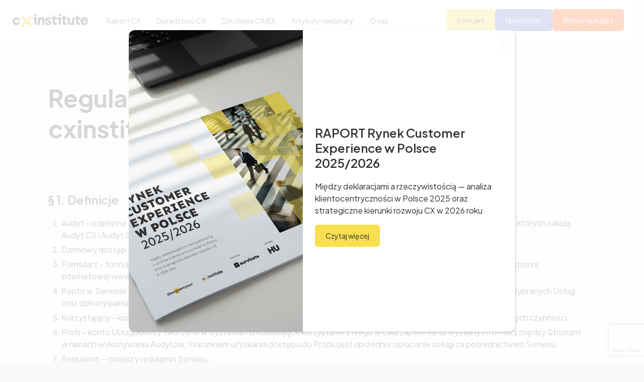

--- FILE ---
content_type: text/html; charset=UTF-8
request_url: https://cxinstitute.pl/regulamin/
body_size: 32112
content:
<!DOCTYPE html>
<html lang="pl-PL" prefix="og: http://ogp.me/ns# article: http://ogp.me/ns/article#">

<head>
	<meta charset="UTF-8">
	<meta name="viewport" content="width=device-width, initial-scale=1">
	<meta charset="UTF-8">
	<link rel="profile" href="https://gmpg.org/xfn/11">
	
	<link href="https://cxinstitute.pl/wp-content/themes/cxinstitute/style.css?v=89989uuj" rel="default stylesheet" media="screen, print">

	<link rel="apple-touch-icon" sizes="180x180" href="https://cxinstitute.pl/wp-content/themes/cxinstitute/inc/favicon/apple-touch-icon.png">
	<link rel="icon" type="image/png" sizes="32x32" href="https://cxinstitute.pl/wp-content/themes/cxinstitute/inc/favicon/favicon-32x32.png">
	<link rel="icon" type="image/png" sizes="16x16" href="https://cxinstitute.pl/wp-content/themes/cxinstitute/inc/favicon/favicon-16x16.png">
	<link rel="manifest" href="https://cxinstitute.pl/wp-content/themes/cxinstitute/inc/favicon/site.webmanifest">

	<link rel="stylesheet" href="https://cxinstitute.pl/wp-content/themes/cxinstitute/css/splide.min.css?v=hyyt5346"/>
	<link rel="stylesheet" href="https://cxinstitute.pl/wp-content/themes/cxinstitute/css/cookieconsent.css?v=1.1" media="print" onload="this.media='all'">
	<link rel="stylesheet" href="https://cdnjs.cloudflare.com/ajax/libs/font-awesome/5.15.3/css/all.min.css">

	<link rel="preconnect" href="https://fonts.googleapis.com">
	<link rel="preconnect" href="https://fonts.gstatic.com" crossorigin>
	<link rel="stylesheet" href="https://fonts.googleapis.com/css2?family=Material+Symbols+Outlined:opsz,wght,FILL,GRAD@20..48,100..700,0..1,-50..200" />
	<link href="https://fonts.googleapis.com/css2?family=Plus+Jakarta+Sans:wght@200;300;400;500;600;700;800&display=swap" rel="stylesheet"> 
		<title>Regulamin serwisu internetowego cxinstitute.pl | CX Instituite | Rozwijaj prokliencką kulturę firmy</title>
	
        <style id="pressidium-cc-styles">
            .pressidium-cc-theme {
            --cc-bg: #ffffff;
--cc-text: #333333;
--cc-btn-primary-bg: #5a6ccb;
--cc-btn-primary-text: #ffffff;
--cc-btn-primary-hover-bg: #333333;
--cc-btn-primary-hover-text: #ffffff;
--cc-btn-secondary-bg: #ced2eb;
--cc-btn-secondary-text: #333333;
--cc-btn-secondary-hover-bg: #a8b1dd;
--cc-btn-secondary-hover-text: #333333;
--cc-toggle-bg-off: #8fa8d6;
--cc-toggle-bg-on: #5a6ccb;
--cc-toggle-bg-readonly: #ced2eb;
--cc-toggle-knob-bg: #fff;
--cc-toggle-knob-icon-color: #ecf2fa;
--cc-cookie-category-block-bg: #ebeff9;
--cc-cookie-category-block-bg-hover: #dbe5f9;
--cc-section-border: #f1f3f5;
--cc-block-text: #333333;
--cc-cookie-table-border: #ced2eb;
--cc-overlay-bg: #ced2eb;
--cc-webkit-scrollbar-bg: #ced2eb;
--cc-webkit-scrollbar-bg-hover: #5a6ccb;
            }
        </style>

        <meta name='robots' content='max-image-preview:large' />
<script type='application/javascript'  id='pys-version-script'>console.log('PixelYourSite Free version 11.1.1');</script>
<link rel="alternate" title="oEmbed (JSON)" type="application/json+oembed" href="https://cxinstitute.pl/wp-json/oembed/1.0/embed?url=https%3A%2F%2Fcxinstitute.pl%2Fregulamin%2F" />
<link rel="alternate" title="oEmbed (XML)" type="text/xml+oembed" href="https://cxinstitute.pl/wp-json/oembed/1.0/embed?url=https%3A%2F%2Fcxinstitute.pl%2Fregulamin%2F&#038;format=xml" />
<style id='wp-img-auto-sizes-contain-inline-css' type='text/css'>
img:is([sizes=auto i],[sizes^="auto," i]){contain-intrinsic-size:3000px 1500px}
/*# sourceURL=wp-img-auto-sizes-contain-inline-css */
</style>
<style id='wp-block-image-inline-css' type='text/css'>
.wp-block-image>a,.wp-block-image>figure>a{display:inline-block}.wp-block-image img{box-sizing:border-box;height:auto;max-width:100%;vertical-align:bottom}@media not (prefers-reduced-motion){.wp-block-image img.hide{visibility:hidden}.wp-block-image img.show{animation:show-content-image .4s}}.wp-block-image[style*=border-radius] img,.wp-block-image[style*=border-radius]>a{border-radius:inherit}.wp-block-image.has-custom-border img{box-sizing:border-box}.wp-block-image.aligncenter{text-align:center}.wp-block-image.alignfull>a,.wp-block-image.alignwide>a{width:100%}.wp-block-image.alignfull img,.wp-block-image.alignwide img{height:auto;width:100%}.wp-block-image .aligncenter,.wp-block-image .alignleft,.wp-block-image .alignright,.wp-block-image.aligncenter,.wp-block-image.alignleft,.wp-block-image.alignright{display:table}.wp-block-image .aligncenter>figcaption,.wp-block-image .alignleft>figcaption,.wp-block-image .alignright>figcaption,.wp-block-image.aligncenter>figcaption,.wp-block-image.alignleft>figcaption,.wp-block-image.alignright>figcaption{caption-side:bottom;display:table-caption}.wp-block-image .alignleft{float:left;margin:.5em 1em .5em 0}.wp-block-image .alignright{float:right;margin:.5em 0 .5em 1em}.wp-block-image .aligncenter{margin-left:auto;margin-right:auto}.wp-block-image :where(figcaption){margin-bottom:1em;margin-top:.5em}.wp-block-image.is-style-circle-mask img{border-radius:9999px}@supports ((-webkit-mask-image:none) or (mask-image:none)) or (-webkit-mask-image:none){.wp-block-image.is-style-circle-mask img{border-radius:0;-webkit-mask-image:url('data:image/svg+xml;utf8,<svg viewBox="0 0 100 100" xmlns="http://www.w3.org/2000/svg"><circle cx="50" cy="50" r="50"/></svg>');mask-image:url('data:image/svg+xml;utf8,<svg viewBox="0 0 100 100" xmlns="http://www.w3.org/2000/svg"><circle cx="50" cy="50" r="50"/></svg>');mask-mode:alpha;-webkit-mask-position:center;mask-position:center;-webkit-mask-repeat:no-repeat;mask-repeat:no-repeat;-webkit-mask-size:contain;mask-size:contain}}:root :where(.wp-block-image.is-style-rounded img,.wp-block-image .is-style-rounded img){border-radius:9999px}.wp-block-image figure{margin:0}.wp-lightbox-container{display:flex;flex-direction:column;position:relative}.wp-lightbox-container img{cursor:zoom-in}.wp-lightbox-container img:hover+button{opacity:1}.wp-lightbox-container button{align-items:center;backdrop-filter:blur(16px) saturate(180%);background-color:#5a5a5a40;border:none;border-radius:4px;cursor:zoom-in;display:flex;height:20px;justify-content:center;opacity:0;padding:0;position:absolute;right:16px;text-align:center;top:16px;width:20px;z-index:100}@media not (prefers-reduced-motion){.wp-lightbox-container button{transition:opacity .2s ease}}.wp-lightbox-container button:focus-visible{outline:3px auto #5a5a5a40;outline:3px auto -webkit-focus-ring-color;outline-offset:3px}.wp-lightbox-container button:hover{cursor:pointer;opacity:1}.wp-lightbox-container button:focus{opacity:1}.wp-lightbox-container button:focus,.wp-lightbox-container button:hover,.wp-lightbox-container button:not(:hover):not(:active):not(.has-background){background-color:#5a5a5a40;border:none}.wp-lightbox-overlay{box-sizing:border-box;cursor:zoom-out;height:100vh;left:0;overflow:hidden;position:fixed;top:0;visibility:hidden;width:100%;z-index:100000}.wp-lightbox-overlay .close-button{align-items:center;cursor:pointer;display:flex;justify-content:center;min-height:40px;min-width:40px;padding:0;position:absolute;right:calc(env(safe-area-inset-right) + 16px);top:calc(env(safe-area-inset-top) + 16px);z-index:5000000}.wp-lightbox-overlay .close-button:focus,.wp-lightbox-overlay .close-button:hover,.wp-lightbox-overlay .close-button:not(:hover):not(:active):not(.has-background){background:none;border:none}.wp-lightbox-overlay .lightbox-image-container{height:var(--wp--lightbox-container-height);left:50%;overflow:hidden;position:absolute;top:50%;transform:translate(-50%,-50%);transform-origin:top left;width:var(--wp--lightbox-container-width);z-index:9999999999}.wp-lightbox-overlay .wp-block-image{align-items:center;box-sizing:border-box;display:flex;height:100%;justify-content:center;margin:0;position:relative;transform-origin:0 0;width:100%;z-index:3000000}.wp-lightbox-overlay .wp-block-image img{height:var(--wp--lightbox-image-height);min-height:var(--wp--lightbox-image-height);min-width:var(--wp--lightbox-image-width);width:var(--wp--lightbox-image-width)}.wp-lightbox-overlay .wp-block-image figcaption{display:none}.wp-lightbox-overlay button{background:none;border:none}.wp-lightbox-overlay .scrim{background-color:#fff;height:100%;opacity:.9;position:absolute;width:100%;z-index:2000000}.wp-lightbox-overlay.active{visibility:visible}@media not (prefers-reduced-motion){.wp-lightbox-overlay.active{animation:turn-on-visibility .25s both}.wp-lightbox-overlay.active img{animation:turn-on-visibility .35s both}.wp-lightbox-overlay.show-closing-animation:not(.active){animation:turn-off-visibility .35s both}.wp-lightbox-overlay.show-closing-animation:not(.active) img{animation:turn-off-visibility .25s both}.wp-lightbox-overlay.zoom.active{animation:none;opacity:1;visibility:visible}.wp-lightbox-overlay.zoom.active .lightbox-image-container{animation:lightbox-zoom-in .4s}.wp-lightbox-overlay.zoom.active .lightbox-image-container img{animation:none}.wp-lightbox-overlay.zoom.active .scrim{animation:turn-on-visibility .4s forwards}.wp-lightbox-overlay.zoom.show-closing-animation:not(.active){animation:none}.wp-lightbox-overlay.zoom.show-closing-animation:not(.active) .lightbox-image-container{animation:lightbox-zoom-out .4s}.wp-lightbox-overlay.zoom.show-closing-animation:not(.active) .lightbox-image-container img{animation:none}.wp-lightbox-overlay.zoom.show-closing-animation:not(.active) .scrim{animation:turn-off-visibility .4s forwards}}@keyframes show-content-image{0%{visibility:hidden}99%{visibility:hidden}to{visibility:visible}}@keyframes turn-on-visibility{0%{opacity:0}to{opacity:1}}@keyframes turn-off-visibility{0%{opacity:1;visibility:visible}99%{opacity:0;visibility:visible}to{opacity:0;visibility:hidden}}@keyframes lightbox-zoom-in{0%{transform:translate(calc((-100vw + var(--wp--lightbox-scrollbar-width))/2 + var(--wp--lightbox-initial-left-position)),calc(-50vh + var(--wp--lightbox-initial-top-position))) scale(var(--wp--lightbox-scale))}to{transform:translate(-50%,-50%) scale(1)}}@keyframes lightbox-zoom-out{0%{transform:translate(-50%,-50%) scale(1);visibility:visible}99%{visibility:visible}to{transform:translate(calc((-100vw + var(--wp--lightbox-scrollbar-width))/2 + var(--wp--lightbox-initial-left-position)),calc(-50vh + var(--wp--lightbox-initial-top-position))) scale(var(--wp--lightbox-scale));visibility:hidden}}
/*# sourceURL=https://cxinstitute.pl/wp-includes/blocks/image/style.min.css */
</style>
<style id='wp-block-heading-inline-css' type='text/css'>
h1:where(.wp-block-heading).has-background,h2:where(.wp-block-heading).has-background,h3:where(.wp-block-heading).has-background,h4:where(.wp-block-heading).has-background,h5:where(.wp-block-heading).has-background,h6:where(.wp-block-heading).has-background{padding:1.25em 2.375em}h1.has-text-align-left[style*=writing-mode]:where([style*=vertical-lr]),h1.has-text-align-right[style*=writing-mode]:where([style*=vertical-rl]),h2.has-text-align-left[style*=writing-mode]:where([style*=vertical-lr]),h2.has-text-align-right[style*=writing-mode]:where([style*=vertical-rl]),h3.has-text-align-left[style*=writing-mode]:where([style*=vertical-lr]),h3.has-text-align-right[style*=writing-mode]:where([style*=vertical-rl]),h4.has-text-align-left[style*=writing-mode]:where([style*=vertical-lr]),h4.has-text-align-right[style*=writing-mode]:where([style*=vertical-rl]),h5.has-text-align-left[style*=writing-mode]:where([style*=vertical-lr]),h5.has-text-align-right[style*=writing-mode]:where([style*=vertical-rl]),h6.has-text-align-left[style*=writing-mode]:where([style*=vertical-lr]),h6.has-text-align-right[style*=writing-mode]:where([style*=vertical-rl]){rotate:180deg}
/*# sourceURL=https://cxinstitute.pl/wp-includes/blocks/heading/style.min.css */
</style>
<style id='wp-block-paragraph-inline-css' type='text/css'>
.is-small-text{font-size:.875em}.is-regular-text{font-size:1em}.is-large-text{font-size:2.25em}.is-larger-text{font-size:3em}.has-drop-cap:not(:focus):first-letter{float:left;font-size:8.4em;font-style:normal;font-weight:100;line-height:.68;margin:.05em .1em 0 0;text-transform:uppercase}body.rtl .has-drop-cap:not(:focus):first-letter{float:none;margin-left:.1em}p.has-drop-cap.has-background{overflow:hidden}:root :where(p.has-background){padding:1.25em 2.375em}:where(p.has-text-color:not(.has-link-color)) a{color:inherit}p.has-text-align-left[style*="writing-mode:vertical-lr"],p.has-text-align-right[style*="writing-mode:vertical-rl"]{rotate:180deg}
/*# sourceURL=https://cxinstitute.pl/wp-includes/blocks/paragraph/style.min.css */
</style>
<style id='wp-block-columns-inline-css' type='text/css'>
.wp-block-columns{box-sizing:border-box;display:flex;flex-wrap:wrap!important}@media (min-width:782px){.wp-block-columns{flex-wrap:nowrap!important}}.wp-block-columns{align-items:normal!important}.wp-block-columns.are-vertically-aligned-top{align-items:flex-start}.wp-block-columns.are-vertically-aligned-center{align-items:center}.wp-block-columns.are-vertically-aligned-bottom{align-items:flex-end}@media (max-width:781px){.wp-block-columns:not(.is-not-stacked-on-mobile)>.wp-block-column{flex-basis:100%!important}}@media (min-width:782px){.wp-block-columns:not(.is-not-stacked-on-mobile)>.wp-block-column{flex-basis:0;flex-grow:1}.wp-block-columns:not(.is-not-stacked-on-mobile)>.wp-block-column[style*=flex-basis]{flex-grow:0}}.wp-block-columns.is-not-stacked-on-mobile{flex-wrap:nowrap!important}.wp-block-columns.is-not-stacked-on-mobile>.wp-block-column{flex-basis:0;flex-grow:1}.wp-block-columns.is-not-stacked-on-mobile>.wp-block-column[style*=flex-basis]{flex-grow:0}:where(.wp-block-columns){margin-bottom:1.75em}:where(.wp-block-columns.has-background){padding:1.25em 2.375em}.wp-block-column{flex-grow:1;min-width:0;overflow-wrap:break-word;word-break:break-word}.wp-block-column.is-vertically-aligned-top{align-self:flex-start}.wp-block-column.is-vertically-aligned-center{align-self:center}.wp-block-column.is-vertically-aligned-bottom{align-self:flex-end}.wp-block-column.is-vertically-aligned-stretch{align-self:stretch}.wp-block-column.is-vertically-aligned-bottom,.wp-block-column.is-vertically-aligned-center,.wp-block-column.is-vertically-aligned-top{width:100%}
/*# sourceURL=https://cxinstitute.pl/wp-includes/blocks/columns/style.min.css */
</style>
<link rel='stylesheet' id='popup-maker-site-css' href='//cxinstitute.pl/wp-content/uploads/pum/pum-site-styles.css?generated=1769105030&#038;ver=1.21.1' type='text/css' media='all' />
<style id='wp-block-library-inline-css' type='text/css'>
:root{--wp-block-synced-color:#7a00df;--wp-block-synced-color--rgb:122,0,223;--wp-bound-block-color:var(--wp-block-synced-color);--wp-editor-canvas-background:#ddd;--wp-admin-theme-color:#007cba;--wp-admin-theme-color--rgb:0,124,186;--wp-admin-theme-color-darker-10:#006ba1;--wp-admin-theme-color-darker-10--rgb:0,107,160.5;--wp-admin-theme-color-darker-20:#005a87;--wp-admin-theme-color-darker-20--rgb:0,90,135;--wp-admin-border-width-focus:2px}@media (min-resolution:192dpi){:root{--wp-admin-border-width-focus:1.5px}}.wp-element-button{cursor:pointer}:root .has-very-light-gray-background-color{background-color:#eee}:root .has-very-dark-gray-background-color{background-color:#313131}:root .has-very-light-gray-color{color:#eee}:root .has-very-dark-gray-color{color:#313131}:root .has-vivid-green-cyan-to-vivid-cyan-blue-gradient-background{background:linear-gradient(135deg,#00d084,#0693e3)}:root .has-purple-crush-gradient-background{background:linear-gradient(135deg,#34e2e4,#4721fb 50%,#ab1dfe)}:root .has-hazy-dawn-gradient-background{background:linear-gradient(135deg,#faaca8,#dad0ec)}:root .has-subdued-olive-gradient-background{background:linear-gradient(135deg,#fafae1,#67a671)}:root .has-atomic-cream-gradient-background{background:linear-gradient(135deg,#fdd79a,#004a59)}:root .has-nightshade-gradient-background{background:linear-gradient(135deg,#330968,#31cdcf)}:root .has-midnight-gradient-background{background:linear-gradient(135deg,#020381,#2874fc)}:root{--wp--preset--font-size--normal:16px;--wp--preset--font-size--huge:42px}.has-regular-font-size{font-size:1em}.has-larger-font-size{font-size:2.625em}.has-normal-font-size{font-size:var(--wp--preset--font-size--normal)}.has-huge-font-size{font-size:var(--wp--preset--font-size--huge)}.has-text-align-center{text-align:center}.has-text-align-left{text-align:left}.has-text-align-right{text-align:right}.has-fit-text{white-space:nowrap!important}#end-resizable-editor-section{display:none}.aligncenter{clear:both}.items-justified-left{justify-content:flex-start}.items-justified-center{justify-content:center}.items-justified-right{justify-content:flex-end}.items-justified-space-between{justify-content:space-between}.screen-reader-text{border:0;clip-path:inset(50%);height:1px;margin:-1px;overflow:hidden;padding:0;position:absolute;width:1px;word-wrap:normal!important}.screen-reader-text:focus{background-color:#ddd;clip-path:none;color:#444;display:block;font-size:1em;height:auto;left:5px;line-height:normal;padding:15px 23px 14px;text-decoration:none;top:5px;width:auto;z-index:100000}html :where(.has-border-color){border-style:solid}html :where([style*=border-top-color]){border-top-style:solid}html :where([style*=border-right-color]){border-right-style:solid}html :where([style*=border-bottom-color]){border-bottom-style:solid}html :where([style*=border-left-color]){border-left-style:solid}html :where([style*=border-width]){border-style:solid}html :where([style*=border-top-width]){border-top-style:solid}html :where([style*=border-right-width]){border-right-style:solid}html :where([style*=border-bottom-width]){border-bottom-style:solid}html :where([style*=border-left-width]){border-left-style:solid}html :where(img[class*=wp-image-]){height:auto;max-width:100%}:where(figure){margin:0 0 1em}html :where(.is-position-sticky){--wp-admin--admin-bar--position-offset:var(--wp-admin--admin-bar--height,0px)}@media screen and (max-width:600px){html :where(.is-position-sticky){--wp-admin--admin-bar--position-offset:0px}}

/*# sourceURL=wp-block-library-inline-css */
</style><style id='wp-block-list-inline-css' type='text/css'>
ol,ul{box-sizing:border-box}:root :where(.wp-block-list.has-background){padding:1.25em 2.375em}
/*# sourceURL=https://cxinstitute.pl/wp-includes/blocks/list/style.min.css */
</style>
<link rel='stylesheet' id='wc-blocks-style-css' href='https://cxinstitute.pl/wp-content/plugins/woocommerce/assets/client/blocks/wc-blocks.css?ver=wc-10.1.3' type='text/css' media='all' />
<style id='global-styles-inline-css' type='text/css'>
:root{--wp--preset--aspect-ratio--square: 1;--wp--preset--aspect-ratio--4-3: 4/3;--wp--preset--aspect-ratio--3-4: 3/4;--wp--preset--aspect-ratio--3-2: 3/2;--wp--preset--aspect-ratio--2-3: 2/3;--wp--preset--aspect-ratio--16-9: 16/9;--wp--preset--aspect-ratio--9-16: 9/16;--wp--preset--color--black: #000000;--wp--preset--color--cyan-bluish-gray: #abb8c3;--wp--preset--color--white: #ffffff;--wp--preset--color--pale-pink: #f78da7;--wp--preset--color--vivid-red: #cf2e2e;--wp--preset--color--luminous-vivid-orange: #ff6900;--wp--preset--color--luminous-vivid-amber: #fcb900;--wp--preset--color--light-green-cyan: #7bdcb5;--wp--preset--color--vivid-green-cyan: #00d084;--wp--preset--color--pale-cyan-blue: #8ed1fc;--wp--preset--color--vivid-cyan-blue: #0693e3;--wp--preset--color--vivid-purple: #9b51e0;--wp--preset--gradient--vivid-cyan-blue-to-vivid-purple: linear-gradient(135deg,rgb(6,147,227) 0%,rgb(155,81,224) 100%);--wp--preset--gradient--light-green-cyan-to-vivid-green-cyan: linear-gradient(135deg,rgb(122,220,180) 0%,rgb(0,208,130) 100%);--wp--preset--gradient--luminous-vivid-amber-to-luminous-vivid-orange: linear-gradient(135deg,rgb(252,185,0) 0%,rgb(255,105,0) 100%);--wp--preset--gradient--luminous-vivid-orange-to-vivid-red: linear-gradient(135deg,rgb(255,105,0) 0%,rgb(207,46,46) 100%);--wp--preset--gradient--very-light-gray-to-cyan-bluish-gray: linear-gradient(135deg,rgb(238,238,238) 0%,rgb(169,184,195) 100%);--wp--preset--gradient--cool-to-warm-spectrum: linear-gradient(135deg,rgb(74,234,220) 0%,rgb(151,120,209) 20%,rgb(207,42,186) 40%,rgb(238,44,130) 60%,rgb(251,105,98) 80%,rgb(254,248,76) 100%);--wp--preset--gradient--blush-light-purple: linear-gradient(135deg,rgb(255,206,236) 0%,rgb(152,150,240) 100%);--wp--preset--gradient--blush-bordeaux: linear-gradient(135deg,rgb(254,205,165) 0%,rgb(254,45,45) 50%,rgb(107,0,62) 100%);--wp--preset--gradient--luminous-dusk: linear-gradient(135deg,rgb(255,203,112) 0%,rgb(199,81,192) 50%,rgb(65,88,208) 100%);--wp--preset--gradient--pale-ocean: linear-gradient(135deg,rgb(255,245,203) 0%,rgb(182,227,212) 50%,rgb(51,167,181) 100%);--wp--preset--gradient--electric-grass: linear-gradient(135deg,rgb(202,248,128) 0%,rgb(113,206,126) 100%);--wp--preset--gradient--midnight: linear-gradient(135deg,rgb(2,3,129) 0%,rgb(40,116,252) 100%);--wp--preset--font-size--small: 13px;--wp--preset--font-size--medium: 20px;--wp--preset--font-size--large: 36px;--wp--preset--font-size--x-large: 42px;--wp--preset--spacing--20: 0.44rem;--wp--preset--spacing--30: 0.67rem;--wp--preset--spacing--40: 1rem;--wp--preset--spacing--50: 1.5rem;--wp--preset--spacing--60: 2.25rem;--wp--preset--spacing--70: 3.38rem;--wp--preset--spacing--80: 5.06rem;--wp--preset--shadow--natural: 6px 6px 9px rgba(0, 0, 0, 0.2);--wp--preset--shadow--deep: 12px 12px 50px rgba(0, 0, 0, 0.4);--wp--preset--shadow--sharp: 6px 6px 0px rgba(0, 0, 0, 0.2);--wp--preset--shadow--outlined: 6px 6px 0px -3px rgb(255, 255, 255), 6px 6px rgb(0, 0, 0);--wp--preset--shadow--crisp: 6px 6px 0px rgb(0, 0, 0);}:where(.is-layout-flex){gap: 0.5em;}:where(.is-layout-grid){gap: 0.5em;}body .is-layout-flex{display: flex;}.is-layout-flex{flex-wrap: wrap;align-items: center;}.is-layout-flex > :is(*, div){margin: 0;}body .is-layout-grid{display: grid;}.is-layout-grid > :is(*, div){margin: 0;}:where(.wp-block-columns.is-layout-flex){gap: 2em;}:where(.wp-block-columns.is-layout-grid){gap: 2em;}:where(.wp-block-post-template.is-layout-flex){gap: 1.25em;}:where(.wp-block-post-template.is-layout-grid){gap: 1.25em;}.has-black-color{color: var(--wp--preset--color--black) !important;}.has-cyan-bluish-gray-color{color: var(--wp--preset--color--cyan-bluish-gray) !important;}.has-white-color{color: var(--wp--preset--color--white) !important;}.has-pale-pink-color{color: var(--wp--preset--color--pale-pink) !important;}.has-vivid-red-color{color: var(--wp--preset--color--vivid-red) !important;}.has-luminous-vivid-orange-color{color: var(--wp--preset--color--luminous-vivid-orange) !important;}.has-luminous-vivid-amber-color{color: var(--wp--preset--color--luminous-vivid-amber) !important;}.has-light-green-cyan-color{color: var(--wp--preset--color--light-green-cyan) !important;}.has-vivid-green-cyan-color{color: var(--wp--preset--color--vivid-green-cyan) !important;}.has-pale-cyan-blue-color{color: var(--wp--preset--color--pale-cyan-blue) !important;}.has-vivid-cyan-blue-color{color: var(--wp--preset--color--vivid-cyan-blue) !important;}.has-vivid-purple-color{color: var(--wp--preset--color--vivid-purple) !important;}.has-black-background-color{background-color: var(--wp--preset--color--black) !important;}.has-cyan-bluish-gray-background-color{background-color: var(--wp--preset--color--cyan-bluish-gray) !important;}.has-white-background-color{background-color: var(--wp--preset--color--white) !important;}.has-pale-pink-background-color{background-color: var(--wp--preset--color--pale-pink) !important;}.has-vivid-red-background-color{background-color: var(--wp--preset--color--vivid-red) !important;}.has-luminous-vivid-orange-background-color{background-color: var(--wp--preset--color--luminous-vivid-orange) !important;}.has-luminous-vivid-amber-background-color{background-color: var(--wp--preset--color--luminous-vivid-amber) !important;}.has-light-green-cyan-background-color{background-color: var(--wp--preset--color--light-green-cyan) !important;}.has-vivid-green-cyan-background-color{background-color: var(--wp--preset--color--vivid-green-cyan) !important;}.has-pale-cyan-blue-background-color{background-color: var(--wp--preset--color--pale-cyan-blue) !important;}.has-vivid-cyan-blue-background-color{background-color: var(--wp--preset--color--vivid-cyan-blue) !important;}.has-vivid-purple-background-color{background-color: var(--wp--preset--color--vivid-purple) !important;}.has-black-border-color{border-color: var(--wp--preset--color--black) !important;}.has-cyan-bluish-gray-border-color{border-color: var(--wp--preset--color--cyan-bluish-gray) !important;}.has-white-border-color{border-color: var(--wp--preset--color--white) !important;}.has-pale-pink-border-color{border-color: var(--wp--preset--color--pale-pink) !important;}.has-vivid-red-border-color{border-color: var(--wp--preset--color--vivid-red) !important;}.has-luminous-vivid-orange-border-color{border-color: var(--wp--preset--color--luminous-vivid-orange) !important;}.has-luminous-vivid-amber-border-color{border-color: var(--wp--preset--color--luminous-vivid-amber) !important;}.has-light-green-cyan-border-color{border-color: var(--wp--preset--color--light-green-cyan) !important;}.has-vivid-green-cyan-border-color{border-color: var(--wp--preset--color--vivid-green-cyan) !important;}.has-pale-cyan-blue-border-color{border-color: var(--wp--preset--color--pale-cyan-blue) !important;}.has-vivid-cyan-blue-border-color{border-color: var(--wp--preset--color--vivid-cyan-blue) !important;}.has-vivid-purple-border-color{border-color: var(--wp--preset--color--vivid-purple) !important;}.has-vivid-cyan-blue-to-vivid-purple-gradient-background{background: var(--wp--preset--gradient--vivid-cyan-blue-to-vivid-purple) !important;}.has-light-green-cyan-to-vivid-green-cyan-gradient-background{background: var(--wp--preset--gradient--light-green-cyan-to-vivid-green-cyan) !important;}.has-luminous-vivid-amber-to-luminous-vivid-orange-gradient-background{background: var(--wp--preset--gradient--luminous-vivid-amber-to-luminous-vivid-orange) !important;}.has-luminous-vivid-orange-to-vivid-red-gradient-background{background: var(--wp--preset--gradient--luminous-vivid-orange-to-vivid-red) !important;}.has-very-light-gray-to-cyan-bluish-gray-gradient-background{background: var(--wp--preset--gradient--very-light-gray-to-cyan-bluish-gray) !important;}.has-cool-to-warm-spectrum-gradient-background{background: var(--wp--preset--gradient--cool-to-warm-spectrum) !important;}.has-blush-light-purple-gradient-background{background: var(--wp--preset--gradient--blush-light-purple) !important;}.has-blush-bordeaux-gradient-background{background: var(--wp--preset--gradient--blush-bordeaux) !important;}.has-luminous-dusk-gradient-background{background: var(--wp--preset--gradient--luminous-dusk) !important;}.has-pale-ocean-gradient-background{background: var(--wp--preset--gradient--pale-ocean) !important;}.has-electric-grass-gradient-background{background: var(--wp--preset--gradient--electric-grass) !important;}.has-midnight-gradient-background{background: var(--wp--preset--gradient--midnight) !important;}.has-small-font-size{font-size: var(--wp--preset--font-size--small) !important;}.has-medium-font-size{font-size: var(--wp--preset--font-size--medium) !important;}.has-large-font-size{font-size: var(--wp--preset--font-size--large) !important;}.has-x-large-font-size{font-size: var(--wp--preset--font-size--x-large) !important;}
:where(.wp-block-columns.is-layout-flex){gap: 2em;}:where(.wp-block-columns.is-layout-grid){gap: 2em;}
/*# sourceURL=global-styles-inline-css */
</style>
<style id='core-block-supports-inline-css' type='text/css'>
.wp-container-core-columns-is-layout-9d6595d7{flex-wrap:nowrap;}
/*# sourceURL=core-block-supports-inline-css */
</style>

<style id='classic-theme-styles-inline-css' type='text/css'>
/*! This file is auto-generated */
.wp-block-button__link{color:#fff;background-color:#32373c;border-radius:9999px;box-shadow:none;text-decoration:none;padding:calc(.667em + 2px) calc(1.333em + 2px);font-size:1.125em}.wp-block-file__button{background:#32373c;color:#fff;text-decoration:none}
/*# sourceURL=/wp-includes/css/classic-themes.min.css */
</style>
<link rel='stylesheet' id='wp-components-css' href='https://cxinstitute.pl/wp-includes/css/dist/components/style.min.css?ver=6.9' type='text/css' media='all' />
<link rel='stylesheet' id='wp-preferences-css' href='https://cxinstitute.pl/wp-includes/css/dist/preferences/style.min.css?ver=6.9' type='text/css' media='all' />
<link rel='stylesheet' id='wp-block-editor-css' href='https://cxinstitute.pl/wp-includes/css/dist/block-editor/style.min.css?ver=6.9' type='text/css' media='all' />
<link rel='stylesheet' id='popup-maker-block-library-style-css' href='https://cxinstitute.pl/wp-content/plugins/popup-maker/dist/packages/block-library-style.css?ver=dbea705cfafe089d65f1' type='text/css' media='all' />
<link rel='stylesheet' id='contact-form-7-css' href='https://cxinstitute.pl/wp-content/plugins/contact-form-7/includes/css/styles.css?ver=6.1.4' type='text/css' media='all' />
<link rel='stylesheet' id='woocommerce-layout-css' href='https://cxinstitute.pl/wp-content/plugins/woocommerce/assets/css/woocommerce-layout.css?ver=10.1.3' type='text/css' media='all' />
<link rel='stylesheet' id='woocommerce-smallscreen-css' href='https://cxinstitute.pl/wp-content/plugins/woocommerce/assets/css/woocommerce-smallscreen.css?ver=10.1.3' type='text/css' media='only screen and (max-width: 768px)' />
<link rel='stylesheet' id='woocommerce-general-css' href='https://cxinstitute.pl/wp-content/plugins/woocommerce/assets/css/woocommerce.css?ver=10.1.3' type='text/css' media='all' />
<style id='woocommerce-inline-inline-css' type='text/css'>
.woocommerce form .form-row .required { visibility: visible; }
/*# sourceURL=woocommerce-inline-inline-css */
</style>
<link rel='stylesheet' id='wpcf7-redirect-script-frontend-css' href='https://cxinstitute.pl/wp-content/plugins/wpcf7-redirect/build/assets/frontend-script.css?ver=2c532d7e2be36f6af233' type='text/css' media='all' />
<link rel='stylesheet' id='cookie-consent-client-style-css' href='https://cxinstitute.pl/wp-content/plugins/pressidium-cookie-consent/public/bundle.client.css?ver=4b7749bc11b11867de83' type='text/css' media='all' />
<link rel='stylesheet' id='brands-styles-css' href='https://cxinstitute.pl/wp-content/plugins/woocommerce/assets/css/brands.css?ver=10.1.3' type='text/css' media='all' />
<script type="text/javascript" id="consent-mode-script-js-extra">
/* <![CDATA[ */
var pressidiumCCGCM = {"gcm":{"enabled":true,"implementation":"gtm","ads_data_redaction":false,"url_passthrough":false,"regions":[]}};
//# sourceURL=consent-mode-script-js-extra
/* ]]> */
</script>
<script type="text/javascript" src="https://cxinstitute.pl/wp-content/plugins/pressidium-cookie-consent/public/consent-mode.js?ver=afa2d2e04ec5bc1f3f76" id="consent-mode-script-js"></script>
<script type="text/javascript" src="https://cxinstitute.pl/wp-includes/js/jquery/jquery.min.js?ver=3.7.1" id="jquery-core-js"></script>
<script type="text/javascript" src="https://cxinstitute.pl/wp-includes/js/jquery/jquery-migrate.min.js?ver=3.4.1" id="jquery-migrate-js"></script>
<script type="text/javascript" src="https://cxinstitute.pl/wp-content/plugins/woocommerce/assets/js/jquery-blockui/jquery.blockUI.min.js?ver=2.7.0-wc.10.1.3" id="jquery-blockui-js" defer="defer" data-wp-strategy="defer"></script>
<script type="text/javascript" id="wc-add-to-cart-js-extra">
/* <![CDATA[ */
var wc_add_to_cart_params = {"ajax_url":"/wp-admin/admin-ajax.php","wc_ajax_url":"/?wc-ajax=%%endpoint%%","i18n_view_cart":"Zobacz koszyk","cart_url":"https://cxinstitute.pl/zamowienie/","is_cart":"","cart_redirect_after_add":"yes"};
//# sourceURL=wc-add-to-cart-js-extra
/* ]]> */
</script>
<script type="text/javascript" src="https://cxinstitute.pl/wp-content/plugins/woocommerce/assets/js/frontend/add-to-cart.min.js?ver=10.1.3" id="wc-add-to-cart-js" defer="defer" data-wp-strategy="defer"></script>
<script type="text/javascript" src="https://cxinstitute.pl/wp-content/plugins/woocommerce/assets/js/js-cookie/js.cookie.min.js?ver=2.1.4-wc.10.1.3" id="js-cookie-js" defer="defer" data-wp-strategy="defer"></script>
<script type="text/javascript" id="woocommerce-js-extra">
/* <![CDATA[ */
var woocommerce_params = {"ajax_url":"/wp-admin/admin-ajax.php","wc_ajax_url":"/?wc-ajax=%%endpoint%%","i18n_password_show":"Poka\u017c has\u0142o","i18n_password_hide":"Ukryj has\u0142o"};
//# sourceURL=woocommerce-js-extra
/* ]]> */
</script>
<script type="text/javascript" src="https://cxinstitute.pl/wp-content/plugins/woocommerce/assets/js/frontend/woocommerce.min.js?ver=10.1.3" id="woocommerce-js" defer="defer" data-wp-strategy="defer"></script>
<script type="text/javascript" src="https://cxinstitute.pl/wp-content/plugins/pixelyoursite/dist/scripts/jquery.bind-first-0.2.3.min.js?ver=6.9" id="jquery-bind-first-js"></script>
<script type="text/javascript" src="https://cxinstitute.pl/wp-content/plugins/pixelyoursite/dist/scripts/js.cookie-2.1.3.min.js?ver=2.1.3" id="js-cookie-pys-js"></script>
<script type="text/javascript" src="https://cxinstitute.pl/wp-content/plugins/pixelyoursite/dist/scripts/tld.min.js?ver=2.3.1" id="js-tld-js"></script>
<script type="text/javascript" id="pys-js-extra">
/* <![CDATA[ */
var pysOptions = {"staticEvents":{"facebook":{"init_event":[{"delay":0,"type":"static","ajaxFire":false,"name":"PageView","pixelIds":["391829397122326"],"eventID":"12768a0a-d16e-47f2-a795-1e18a1871860","params":{"page_title":"Regulamin serwisu internetowego cxinstitute.pl","post_type":"page","post_id":429,"plugin":"PixelYourSite","user_role":"guest","event_url":"cxinstitute.pl/regulamin/"},"e_id":"init_event","ids":[],"hasTimeWindow":false,"timeWindow":0,"woo_order":"","edd_order":""}]}},"dynamicEvents":{"automatic_event_form":{"facebook":{"delay":0,"type":"dyn","name":"Form","pixelIds":["391829397122326"],"eventID":"27455d13-8fe3-440c-9d57-de95523246bc","params":{"page_title":"Regulamin serwisu internetowego cxinstitute.pl","post_type":"page","post_id":429,"plugin":"PixelYourSite","user_role":"guest","event_url":"cxinstitute.pl/regulamin/"},"e_id":"automatic_event_form","ids":[],"hasTimeWindow":false,"timeWindow":0,"woo_order":"","edd_order":""}},"automatic_event_download":{"facebook":{"delay":0,"type":"dyn","name":"Download","extensions":["","doc","exe","js","pdf","ppt","tgz","zip","xls"],"pixelIds":["391829397122326"],"eventID":"e50fe8cc-e894-4910-bf24-1dc82900e972","params":{"page_title":"Regulamin serwisu internetowego cxinstitute.pl","post_type":"page","post_id":429,"plugin":"PixelYourSite","user_role":"guest","event_url":"cxinstitute.pl/regulamin/"},"e_id":"automatic_event_download","ids":[],"hasTimeWindow":false,"timeWindow":0,"woo_order":"","edd_order":""}},"automatic_event_comment":{"facebook":{"delay":0,"type":"dyn","name":"Comment","pixelIds":["391829397122326"],"eventID":"5f483314-f254-4b9d-9abc-38dfc340ff82","params":{"page_title":"Regulamin serwisu internetowego cxinstitute.pl","post_type":"page","post_id":429,"plugin":"PixelYourSite","user_role":"guest","event_url":"cxinstitute.pl/regulamin/"},"e_id":"automatic_event_comment","ids":[],"hasTimeWindow":false,"timeWindow":0,"woo_order":"","edd_order":""}},"automatic_event_scroll":{"facebook":{"delay":0,"type":"dyn","name":"PageScroll","scroll_percent":30,"pixelIds":["391829397122326"],"eventID":"7876c2af-fb07-4c0f-bd49-fb6594f7bdaf","params":{"page_title":"Regulamin serwisu internetowego cxinstitute.pl","post_type":"page","post_id":429,"plugin":"PixelYourSite","user_role":"guest","event_url":"cxinstitute.pl/regulamin/"},"e_id":"automatic_event_scroll","ids":[],"hasTimeWindow":false,"timeWindow":0,"woo_order":"","edd_order":""}},"automatic_event_time_on_page":{"facebook":{"delay":0,"type":"dyn","name":"TimeOnPage","time_on_page":30,"pixelIds":["391829397122326"],"eventID":"b623ce22-20c0-474e-b4fe-e4cec48fa912","params":{"page_title":"Regulamin serwisu internetowego cxinstitute.pl","post_type":"page","post_id":429,"plugin":"PixelYourSite","user_role":"guest","event_url":"cxinstitute.pl/regulamin/"},"e_id":"automatic_event_time_on_page","ids":[],"hasTimeWindow":false,"timeWindow":0,"woo_order":"","edd_order":""}}},"triggerEvents":[],"triggerEventTypes":[],"facebook":{"pixelIds":["391829397122326"],"advancedMatching":[],"advancedMatchingEnabled":false,"removeMetadata":false,"wooVariableAsSimple":false,"serverApiEnabled":false,"wooCRSendFromServer":false,"send_external_id":null,"enabled_medical":false,"do_not_track_medical_param":["event_url","post_title","page_title","landing_page","content_name","categories","category_name","tags"],"meta_ldu":false},"debug":"","siteUrl":"https://cxinstitute.pl","ajaxUrl":"https://cxinstitute.pl/wp-admin/admin-ajax.php","ajax_event":"56b7456f0c","enable_remove_download_url_param":"1","cookie_duration":"7","last_visit_duration":"60","enable_success_send_form":"","ajaxForServerEvent":"1","ajaxForServerStaticEvent":"1","useSendBeacon":"1","send_external_id":"1","external_id_expire":"180","track_cookie_for_subdomains":"1","google_consent_mode":"1","gdpr":{"ajax_enabled":false,"all_disabled_by_api":false,"facebook_disabled_by_api":false,"analytics_disabled_by_api":false,"google_ads_disabled_by_api":false,"pinterest_disabled_by_api":false,"bing_disabled_by_api":false,"externalID_disabled_by_api":false,"facebook_prior_consent_enabled":true,"analytics_prior_consent_enabled":true,"google_ads_prior_consent_enabled":null,"pinterest_prior_consent_enabled":true,"bing_prior_consent_enabled":true,"cookiebot_integration_enabled":false,"cookiebot_facebook_consent_category":"marketing","cookiebot_analytics_consent_category":"statistics","cookiebot_tiktok_consent_category":"marketing","cookiebot_google_ads_consent_category":"marketing","cookiebot_pinterest_consent_category":"marketing","cookiebot_bing_consent_category":"marketing","consent_magic_integration_enabled":false,"real_cookie_banner_integration_enabled":false,"cookie_notice_integration_enabled":false,"cookie_law_info_integration_enabled":false,"analytics_storage":{"enabled":true,"value":"granted","filter":false},"ad_storage":{"enabled":true,"value":"granted","filter":false},"ad_user_data":{"enabled":true,"value":"granted","filter":false},"ad_personalization":{"enabled":true,"value":"granted","filter":false}},"cookie":{"disabled_all_cookie":false,"disabled_start_session_cookie":false,"disabled_advanced_form_data_cookie":false,"disabled_landing_page_cookie":false,"disabled_first_visit_cookie":false,"disabled_trafficsource_cookie":false,"disabled_utmTerms_cookie":false,"disabled_utmId_cookie":false},"tracking_analytics":{"TrafficSource":"direct","TrafficLanding":"undefined","TrafficUtms":[],"TrafficUtmsId":[]},"GATags":{"ga_datalayer_type":"default","ga_datalayer_name":"dataLayerPYS"},"woo":{"enabled":true,"enabled_save_data_to_orders":true,"addToCartOnButtonEnabled":true,"addToCartOnButtonValueEnabled":true,"addToCartOnButtonValueOption":"price","singleProductId":null,"removeFromCartSelector":"form.woocommerce-cart-form .remove","addToCartCatchMethod":"add_cart_hook","is_order_received_page":false,"containOrderId":false},"edd":{"enabled":false},"cache_bypass":"1769287023"};
//# sourceURL=pys-js-extra
/* ]]> */
</script>
<script type="text/javascript" src="https://cxinstitute.pl/wp-content/plugins/pixelyoursite/dist/scripts/public.js?ver=11.1.1" id="pys-js"></script>
<link rel="https://api.w.org/" href="https://cxinstitute.pl/wp-json/" /><link rel="alternate" title="JSON" type="application/json" href="https://cxinstitute.pl/wp-json/wp/v2/pages/429" /><link rel="EditURI" type="application/rsd+xml" title="RSD" href="https://cxinstitute.pl/xmlrpc.php?rsd" />
<meta name="generator" content="WordPress 6.9" />
<meta name="generator" content="WooCommerce 10.1.3" />
<link rel="canonical" href="https://cxinstitute.pl/regulamin/" />
<link rel='shortlink' href='https://cxinstitute.pl/?p=429' />
<!-- HFCM by 99 Robots - Snippet # 2: Google Ads -->
<!-- Google tag (gtag.js) -->
<script async src="https://www.googletagmanager.com/gtag/js?id=AW-846325599"></script>
<script>
  window.dataLayer = window.dataLayer || [];
  function gtag(){dataLayer.push(arguments);}
  gtag('js', new Date());

  gtag('config', 'AW-846325599');
</script>
<!-- /end HFCM by 99 Robots -->
<meta property="og:title" name="og:title" content="Regulamin serwisu internetowego cxinstitute.pl" />
<meta property="og:type" name="og:type" content="article" />
<meta property="og:url" name="og:url" content="https://cxinstitute.pl/regulamin/" />
<meta property="og:description" name="og:description" content="§ 1. Definicje Audyt – odpłatne Usługi świadczone przez Usługodawcę wyłącznie na rzecz Usługobiorcy za pośrednictwem Systemu, do których należą Audyt CX i Audyt CX 360. Darmowy dostęp – dostęp do funkcjonalności Serwisu określonych przez Usługodawcę, za które nie są wymagane opłaty.&nbsp; Formularz – formularz służący do rejestracji Użytkownika i Usługobiorcy oraz zawarcia Umowy z [...]" />
<meta property="og:locale" name="og:locale" content="pl_PL" />
<meta property="og:site_name" name="og:site_name" content="CX Instituite" />
<meta property="twitter:card" name="twitter:card" content="summary" />
<meta property="article:published_time" name="article:published_time" content="2023-08-22T14:50:56+02:00" />
<meta property="article:modified_time" name="article:modified_time" content="2024-03-07T15:36:47+01:00" />
<meta property="article:author" name="article:author" content="https://cxinstitute.pl/author/piotr-dolata/" />
<meta name="facebook-domain-verification" content="8mwv3tr1kn614a43m1i1pek07fmoma" />	<noscript><style>.woocommerce-product-gallery{ opacity: 1 !important; }</style></noscript>
	<style id="uagb-style-conditional-extension">@media (min-width: 1025px){body .uag-hide-desktop.uagb-google-map__wrap,body .uag-hide-desktop{display:none !important}}@media (min-width: 768px) and (max-width: 1024px){body .uag-hide-tab.uagb-google-map__wrap,body .uag-hide-tab{display:none !important}}@media (max-width: 767px){body .uag-hide-mob.uagb-google-map__wrap,body .uag-hide-mob{display:none !important}}</style><style id="uagb-style-frontend-429">.uag-blocks-common-selector{z-index:var(--z-index-desktop) !important}@media (max-width: 976px){.uag-blocks-common-selector{z-index:var(--z-index-tablet) !important}}@media (max-width: 767px){.uag-blocks-common-selector{z-index:var(--z-index-mobile) !important}}
</style>		<style type="text/css" id="wp-custom-css">
			/*gutenberg*/
.wp-block-columns {
	margin-bottom: 0;
}

:where(.wp-block-columns.is-layout-flex) {
	gap: 0;
}


.pum-container {
	padding: 0 !important;
}

/*woocommerce*/

.woocommerce form .form-row input.input-text, .woocommerce form .form-row textarea {
    border: 1px solid var(--lightlow);
    padding: 16px 12px;
    border-radius: 6px;
	  font-family: 'Plus Jakarta Sans';
}


.select2-container .select2-selection--single {
    height: 49px;
    padding: 10px 12px;
}

.select2-container--default .select2-selection--single {
    border: 1px solid var(--lightlow);
    border-radius: 6px;
	  font-family: 'Plus Jakarta Sans';
}

.select2-container--default {
    font-size: 14px !important;
		color: var(--dark) !important;
}

.select2-container--default .select2-selection--single .select2-selection__arrow {
    display: flex;
    align-items: center;
    height: 100%;
}


.select2-container--default .select2-search--dropdown .select2-search__field {
		border: 1px solid var(--lightlow);
		padding: 12px 8px;
}

#add_payment_method #payment div.payment_box::before, .woocommerce-cart #payment div.payment_box::before, .woocommerce-checkout #payment div.payment_box::before {
    border: 1em solid #ffffff;
    border-right-color: transparent;
    border-left-color: transparent;
    border-top-color: transparent;
}


.woocommerce table.shop_table {
    border: 0;
    padding: 12px 16px;
    border-radius: 5px;
    background-color: var(--yellow);
    color: var(--dark);
}

#add_payment_method #payment, .woocommerce-cart #payment, .woocommerce-checkout #payment {
    background: var(--light);
    border-radius: 5px;
}

#add_payment_method #payment div.payment_box, .woocommerce-cart #payment div.payment_box, .woocommerce-checkout #payment div.payment_box {
    background-color: var(--white);
}

#add_payment_method #payment ul.payment_methods, .woocommerce-cart #payment ul.payment_methods, .woocommerce-checkout #payment ul.payment_methods {
    border-bottom: 1px solid var(--lightup);
}

.woocommerce-error::before, .woocommerce-info::before, .woocommerce-message::before {
	display: none !important;
}

.rodolist {
	padding: 5px 0;
}

.woocommerce-form-coupon-toggle {
	display: none;
}

.woocommerce form.checkout_coupon {
    border: 1px solid #cfc8d8;
    padding: 10px 20px;
    margin: 2em 0;
    text-align: left;
    border-radius: 5px;
    display: flex;
    align-items: center;
}

#cm {
    padding: 2em;
		max-width: 50em;
}

.notice.notice-info, .notice.notice-warning {
	display: none !important;
}

.raportpopup figure {
	margin: 0;
}

.raportpopupimage {
	height: 100%;
}

.raportpopupimage img {
	border-top-left-radius: 12px;
  border-bottom-left-radius: 12px;
	height: 100% !important;
	width: auto;
	object-fit: cover;
}

.raportpopupbox {
	padding: 24px;
}		</style>
		
	<!-- Google Tag Manager -->
	<script>(function(w,d,s,l,i){w[l]=w[l]||[];w[l].push({'gtm.start':
	new Date().getTime(),event:'gtm.js'});var f=d.getElementsByTagName(s)[0],
	j=d.createElement(s),dl=l!='dataLayer'?'&l='+l:'';j.async=true;j.src=
	'https://www.googletagmanager.com/gtm.js?id='+i+dl;f.parentNode.insertBefore(j,f);
	})(window,document,'script','dataLayer','GTM-T7S67673');</script>
	<!-- End Google Tag Manager -->

</head>

<body class="wp-singular page-template-default page page-id-429 wp-theme-cxinstitute theme-cxinstitute woocommerce-no-js pressidium-cc-theme">
	
	<!-- Google Tag Manager (noscript) -->
	<noscript><iframe src="https://www.googletagmanager.com/ns.html?id=GTM-T7S67673"
	height="0" width="0" style="display:none;visibility:hidden"></iframe></noscript>
	<!-- End Google Tag Manager (noscript) -->

	<header class="mainheader" role="banner">
		<div class="mainnavbar">
			<div class="headerlogo">
				<a href="https://cxinstitute.pl"><img src="https://cxinstitute.pl/wp-content/themes/cxinstitute/inc/logocxi.svg" /></a>
			</div>
			<div class="mainnav">
				<nav id="menu-desktop" class="main-menu" role="navigation">					
					<ul id="menu-one-page-homepage" class="main-menu" role="menubar"><li id="menu-item-38" class="menu-item menu-item-type-post_type menu-item-object-page menu-item-38"><a href="https://cxinstitute.pl/uslugi/cx-raport/"><g class="gr_ gr_1000004 gr-alert gr_spell gr_inline_cards gr_disable_anim_appear ContextualSpelling ins-del multiReplace" id="1000004" data-gr-id="1000004">Raport</g> CX</a></li>
<li id="menu-item-35" class="menu-item menu-item-type-post_type menu-item-object-page menu-item-35"><a href="https://cxinstitute.pl/uslugi/doradztwo-cx/">Doradztwo CX</a></li>
<li id="menu-item-68" class="menu-item menu-item-type-post_type menu-item-object-page menu-item-68"><a href="https://cxinstitute.pl/akademia-cx/szkolenia/">Szkolenia CX/EX</a></li>
<li id="menu-item-136" class="menu-item menu-item-type-custom menu-item-object-custom menu-item-has-children menu-item-136"><a href="#">Artykuły i webinary</a>
<ul class="sub-menu">
	<li id="menu-item-991" class="menu-item menu-item-type-post_type menu-item-object-page menu-item-991"><a href="https://cxinstitute.pl/akademia-cx/webinary/">Webinary</a></li>
	<li id="menu-item-67" class="menu-item menu-item-type-post_type menu-item-object-page menu-item-67"><a href="https://cxinstitute.pl/akademia-cx/artykuly/">Artykuły</a></li>
</ul>
</li>
<li id="menu-item-31" class="menu-item menu-item-type-post_type menu-item-object-page menu-item-31"><a href="https://cxinstitute.pl/o-nas/">O nas</a></li>
</ul>				</nav>
				<nav id="menu-mobile" role="navigation">	
					<input id="menu__toggle" type="checkbox" />
					<label class="menu__btn" for="menu__toggle">
					<span></span>
					</label>
						<ul id="menu-one-page-homepage-1" class="menu__box" role="menubar"><li class="menu-item menu-item-type-post_type menu-item-object-page menu-item-38"><a href="https://cxinstitute.pl/uslugi/cx-raport/"><g class="gr_ gr_1000004 gr-alert gr_spell gr_inline_cards gr_disable_anim_appear ContextualSpelling ins-del multiReplace" id="1000004" data-gr-id="1000004">Raport</g> CX</a></li>
<li class="menu-item menu-item-type-post_type menu-item-object-page menu-item-35"><a href="https://cxinstitute.pl/uslugi/doradztwo-cx/">Doradztwo CX</a></li>
<li class="menu-item menu-item-type-post_type menu-item-object-page menu-item-68"><a href="https://cxinstitute.pl/akademia-cx/szkolenia/">Szkolenia CX/EX</a></li>
<li class="menu-item menu-item-type-custom menu-item-object-custom menu-item-has-children menu-item-136"><a href="#">Artykuły i webinary</a>
<ul class="sub-menu">
	<li class="menu-item menu-item-type-post_type menu-item-object-page menu-item-991"><a href="https://cxinstitute.pl/akademia-cx/webinary/">Webinary</a></li>
	<li class="menu-item menu-item-type-post_type menu-item-object-page menu-item-67"><a href="https://cxinstitute.pl/akademia-cx/artykuly/">Artykuły</a></li>
</ul>
</li>
<li class="menu-item menu-item-type-post_type menu-item-object-page menu-item-31"><a href="https://cxinstitute.pl/o-nas/">O nas</a></li>
</ul>				</nav>
			</div>
			<div class="buttoncontainer">
 	 			<!-- <div class="logowanie">
					<a href="https://cxinstitute.co/#/login" class="greybutton" style="display: flex; align-items: center; column-gap: 4px;"><img class="accounticon" src="https://cxinstitute.pl/wp-content/themes/cxinstitute/inc/account.svg" />Logowanie</a>
				</div> -->
				<div class="logowanie">
					<a href="#kontakt" class="yellowbutton">Kontakt</a>
				</div>
				<div class="kupaudyt">
					<a href="#" class="violetbutton newsletterzapis">Newsletter</a>
				</div>
				<div class="kupaudyt">
					<a href="#" class="orangebutton wykonajaudyt">Wykonaj audyt</a>
				</div>
			</div>
		</div>	

</header>
	<main role="main">
		<section role="region">
	
		<article id="post-429" class="post-429 page type-page status-publish hentry">

<header class="entry-header-page">
	<div class="container">
		<div class="row">
			<div class="headerline">
				<h1 class="maintitlepage">Regulamin serwisu internetowego cxinstitute.pl</h1>			</div>	
		</div>
	</div>	
</header>

	<section class="container">
		<div class="row">
			
			<div class="postarea">
				
<h2 class="wp-block-heading">§ 1. Definicje</h2>



<ol class="wp-block-list">
<li>Audyt – odpłatne Usługi świadczone przez Usługodawcę wyłącznie na rzecz Usługobiorcy za pośrednictwem Systemu, do których należą Audyt CX i Audyt CX 360.</li>



<li>Darmowy dostęp – dostęp do funkcjonalności Serwisu określonych przez Usługodawcę, za które nie są wymagane opłaty.&nbsp;</li>



<li>Formularz – formularz służący do rejestracji Użytkownika i Usługobiorcy oraz zawarcia Umowy z Usługodawcą dostępny na stronie internetowej www.cxinstitute.pl.&nbsp;</li>



<li>Konto w Serwisie &#8211; konto Użytkownika lub Usługobiorcy tworzone w procesie rejestracji w Serwisie, na potrzeby realizacji wybranych Usług oraz dokonywania wszelkich zakupów za pośrednictwem Serwisu.</li>



<li>Korzystający – każda osoba fizyczna posługująca się Serwisem i przeglądająca jego treści, niezależnie od celu i charakteru tych czynności.&nbsp;</li>



<li>Profil – konto Usługobiorcy tworzone w Systemie i umożliwiające korzystanie z niego w celu zapewnienia wymiany informacji między Stronami w ramach wykonywania Audytów. Warunkiem uzyskania dostępu do Profilu jest uprzednie opłacenie usługi za pośrednictwem Serwisu.</li>



<li>Regulamin &#8211; niniejszy regulamin Serwisu.&nbsp;</li>



<li>Serwis &#8211; Serwis internetowy Usługodawcy działający pod adresem <a href="http://www.cxinstitute.pl">www.cxinstitute.pl</a>.</li>



<li>System – system informatyczny stanowiący wyłączną&nbsp;własność Usługodawcy, za pośrednictwem którego wykonywany jest Audyt. Dostęp do Systemu możliwy jest wyłącznie dla Usługobiorców za pośrednictwem Serwisu i wymaga uprzedniego zarejestrowania w Serwisie.</li>



<li>Usługa – świadczenia zapewniane na rzecz Użytkowników oraz Usługobiorców za pośrednictwem Serwisu, wymagające rejestracji przez, w tym w szczególności, ale nie wyłącznie:
<ol class="wp-block-list" style="list-style-type:lower-alpha">
<li>szkolenia online (webcasty i webinary);&nbsp;</li>



<li>baza wiedzy;</li>



<li>raporty i Audyty opracowane i przeprowadzone przez Usługodawcę (dostępne wyłącznie dla Usługobiorców niezależnie od formy prawnej w jakiej działają);</li>



<li>newsletter Usługodawcy.</li>
</ol>
</li>



<li>Usługobiorca – przedsiębiorca rozumiany jako osoba fizyczna, osoba prawna lub jednostka organizacyjna niebędąca osobą prawną, której odrębna ustawa przyznaje zdolność prawną &#8211; wykonująca we własnym imieniu działalność gospodarczą.&nbsp;</li>



<li>Usługodawca – spółka CX Institute sp. z o.o. z siedzibą w Łodzi, ul. Białostocka 8/25, 93 – 355 Łódź, zarejestrowana w rejestrze przedsiębiorców prowadzonym przez Sąd Rejonowy dla Łodzi-Śródmieścia w Łodzi, XX Wydział Gospodarczy Krajowego Rejestru Sądowego pod numerem KRS 0001040610, NIP 7292750242, REGON 5255104820, kapitał zakładowy 5.000,00 zł, w pełni pokryty.</li>



<li>Użytkownik – każda pełnoletnia osoba fizyczna mająca pełną zdolność do czynności prawnych, korzystająca z Usług z wyłączeniem Audytów, w tym osoba wskazana w Formularzu, która z ramienia Usługobiorcy ma prawo do korzystania z Serwisu.</li>
</ol>



<h2 class="wp-block-heading">§ 2. Postanowienia ogólne</h2>



<ol class="wp-block-list">
<li>Serwis prowadzony jest przez Usługodawcę. Adres e-mail Usługodawcy to: biuro@cxinstitute.pl.&nbsp;&nbsp;</li>



<li>Serwis działa na zasadach określonych w niniejszym Regulaminie oraz przepisach obowiązującego prawa.&nbsp;</li>



<li>Serwis ma na celu:
<ol class="wp-block-list" style="list-style-type:lower-alpha">
<li>prezentację informacji, artykułów i innych treści dotyczących budowania doświadczeń klientów w przedsiębiorstwach i organizacjach publicznych, dostępnych dla wszystkich Korzystających, bez konieczności ich rejestracji w Serwisie,</li>



<li>świadczenie Usług przez Usługodawcę na rzecz Usługobiorców.</li>
</ol>
</li>



<li>Regulamin określa:
<ol class="wp-block-list" style="list-style-type:lower-alpha">
<li>zakres materiałów i treści dostępnych w Serwisie dla wszystkich Korzystających bez konieczności ich rejestracji,</li>



<li>b) zakres i rodzaj Usług świadczonych drogą elektroniczną (bezpłatnych i odpłatnych) przez Usługodawcę w ramach Serwisu, zasady świadczenia tych Usług, a także tryb postępowania reklamacyjnego. </li>
</ol>
</li>



<li>Z oferowanych przez Usługodawcę Usług z wyłączeniem Audytów mogą korzystać wyłącznie Usługobiorcy oraz Użytkownicy. Z Audytów korzystać mogą wyłącznie Usługobiorcy. Do pozostałych funkcjonalności Serwisu dostęp mają wszyscy Korzystający bez konieczności dokonania rejestracji w Serwisie.</li>



<li>Usługobiorcy wyrażający chęć skorzystania z Serwisu oraz z oferowanych przez Usługodawcę Usług w Serwisie zobowiązani są do stosowania postanowień niniejszego Regulaminu.&nbsp;</li>
</ol>



<h2 class="wp-block-heading">§ 3. Warunki świadczonych usług&nbsp;</h2>



<ol class="wp-block-list">
<li>Za pośrednictwem Serwisu Usługodawca umożliwia:
<ol class="wp-block-list" style="list-style-type:lower-alpha">
<li>rejestrację Usługobiorcy w Serwisie,&nbsp;</li>



<li>korzystanie przez wszystkich Korzystających, w tym przez Usługobiorcę i Użytkownika z Serwisu,</li>



<li>dokonywanie płatności za odpłatne Usługi,</li>



<li>dostęp do Systemu w celu skorzystania z usług Audyt CX i Audyt CX 360 po uprzedniej rejestracji w Systemie.</li>
</ol>
</li>



<li>Warunkiem korzystania z Usług przez Usługobiorcę jest zapoznanie się z niniejszym Regulaminem oraz jego akceptacja.&nbsp;</li>



<li>W Serwisie mogą być udostępniane przez Usługodawcę treści marketingowe zarówno Usługodawcy jak i innych podmiotów w formach dozwolonych przez przepisy prawa.  </li>



<li>Usługodawca określa następujące wymagania techniczne w celu korzystania z Serwisu:
<ol class="wp-block-list" style="list-style-type:lower-alpha">
<li>Komputer z dostępem do Internetu.&nbsp;</li>



<li>Dostęp do e-mail.&nbsp;</li>



<li>Przeglądarka internetowa.&nbsp;</li>



<li>Włączenie w przeglądarce internetowej Cookies oraz Javascript.&nbsp;</li>
</ol>
</li>



<li>Usługobiorca świadomy jest, że sieć Internet ma publiczny charakter i korzystanie z usług świadczonych drogą elektroniczną może się wiązać z zagrożeniem pozyskania i modyfikowana danych Usługobiorców przez osoby nieuprawnione, dlatego Usługobiorcy powinni stosować należyte środki techniczne, które zminimalizują te zagrożenia. W szczególności zasadne jest stosowanie przez Usługobiorców programów antywirusowych.&nbsp;&nbsp;</li>



<li>Usługodawca dokłada starań aby Serwis był należycie zabezpieczony.&nbsp;</li>



<li>Korzystający rozumie, że ogólnodostępne treści zamieszczone przez Usługodawcę w Serwisie mają charakter ogólny (informacyjny), nie mają charakteru indywidualnego i nie mogą być one uważane za świadczenie usług jakiegokolwiek doradztwa.</li>
</ol>



<h2 class="wp-block-heading">§ 4. Rejestracja&nbsp;</h2>



<ol class="wp-block-list">
<li>Dostęp i przeglądanie ogólnodostępnych treści w Serwisie przez Korzystającego są bezpłatne i nie wymagają rejestracji. Korzystanie z Usług wymaga rejestracji. Część Usług jest odpłatna. Zasady odpłatności za świadczenie poszczególnych Usług określane są szczegółowo w Serwisie. </li>



<li>Rejestracja odbywa się w następujący sposób:
<ol class="wp-block-list" style="list-style-type:lower-alpha">
<li>Usługobiorca akceptuje niniejszy Regulamin.&nbsp;</li>



<li>Usługobiorca podaje w Formularzu rejestracyjnym dane niezbędne do korzystania z Serwisu.&nbsp;</li>



<li>Usługobiorca wyraża zgodę na przetwarzanie jego danych osobowych na potrzeby świadczenia usług dostępnych w Serwisie (zgoda obligatoryjna) oraz w celach marketingowych (zgoda dobrowolna).</li>
</ol>
</li>



<li>Usługodawca może kontrolować i weryfikować prawidłowość danych identyfikacyjnych Usługobiorcy i Użytkownika, zawartych w Formularzu, co nie oznacza, że jest do tego zobowiązany.  </li>
</ol>



<h2 class="wp-block-heading">§ 5. Konto&nbsp;</h2>



<ol class="wp-block-list">
<li>Użytkownikiem Konta jest osoba wskazana w Formularzu.&nbsp;</li>



<li>Z Konta może korzystać wyłącznie osoba wskazana w Formularzu.&nbsp;</li>



<li>Użytkownik jest odpowiedzialny za wszelkie działania związane z posługiwaniem się hasłem i loginem do Konta. Użytkownik jest zobowiązany do utrzymania w ścisłej tajemnicy hasła i loginu koniecznego do zalogowania się na Konto. Zakazane jest udostępnianie komukolwiek hasła i loginu do Konta. Hasło i login stanowią informację poufną, do wyłącznej wiadomości Użytkownika. Użytkownik odpowiedzialny jest za dobór hasła, zapewniającego możliwie najwyższy poziom zabezpieczenia przed jego odtworzeniem przez inne osoby lub programy komputerowe. Wskazane jest dokonywanie zmian hasła co pewien czas (np. co 30 dni).&nbsp;</li>



<li>Użytkownik wskazując nazwę Użytkownika nie może podszywać się pod innych Użytkowników, Usługobiorców lub pod Usługodawcę.&nbsp;</li>



<li>Użytkownik Konta w imieniu Usługobiorcy ma prawo składać oświadczenia i zaciągać zobowiązania w ramach Serwisu prowadzonego przez Usługodawcę.&nbsp;</li>



<li>Powiadomienia dotyczące korzystania z Konta oraz Serwisu będą przesyłane na adres e-mail podany przez Usługobiorcę w Formularzu, przy czym Usługobiorca i/lub Użytkownik Konta może dokonać zmiany adresu usuwając i wprowadzając odpowiednie dane w formularzu Konta.</li>



<li>Usługodawca ma prawo zablokować konto Użytkownika, gdy:
<ol class="wp-block-list" style="list-style-type:lower-alpha">
<li>Użytkownik wykorzystuje Konto z naruszeniem obowiązującego prawa oraz postanowień niniejszego Regulaminu,&nbsp;</li>



<li>nazwa Konta narusza prawo, prawem chronione dobra osób trzecich, jest niezgodna z dobrymi obyczajami, w tym jest wyrażeniem powszechnie uznanym za obraźliwe.&nbsp;</li>
</ol>
</li>



<li>O zamiarze zablokowania Konta Usługodawca powiadomi mailowo lub telefonicznie Usługobiorcę i/lub Użytkownika Konta z 2-dniowym wyprzedzeniem, wzywając go do zaniechania lub usunięcia naruszeń lub ich skutków w terminie 2 dni od otrzymania wezwania, a po bezskutecznym upływie tego terminu, zablokuje Konto. Usługodawca ma prawo zablokować Konto w trybie natychmiastowym bez uprzedniego informowania Usługobiorcy i/lub Użytkownika Konta, jeżeli Użytkownik Konta naruszył bezwzględnie obowiązujące przepisy prawa i oczywiste jest, że nie jest możliwe usunięcie naruszeń lub ich skutków. </li>
</ol>



<h2 class="wp-block-heading">§ 6. Korzystanie ze szkoleń online (webcasty i webinary) oraz archiwum</h2>



<ol class="wp-block-list">
<li>Szkolenia odbywają się w formule online z wykorzystaniem sieci Internet.&nbsp;</li>



<li>Zgłoszenie uczestnictwa w szkoleniu należy przesłać do Usługodawcy, korzystając z formularza online umieszczonego na stronie www.cxinstitute.pl.&nbsp;</li>



<li>Usługodawca zastrzega sobie prawo do odmowy uczestnictwa Usługobiorcy lub Użytkownika w szkoleniu bez podania przyczyny.</li>



<li>W przypadku odwołania szkolenia Usługodawca zorganizuje szkolenie w innym wskazanym przez siebie terminie lub je anuluje. Usługodawca zastrzega sobie prawo do zmiany programu szkolenia.&nbsp;</li>



<li>W celu efektywnego korzystania ze szkolenia wymagane jest posiadanie przez Usługobiorcę lub Użytkownika łącza dostępowego do Internetu o szybkość transmisji minimum 1024/256 kb/s.&nbsp;</li>



<li>Zalecane jest aby podczas szkolenia łącze Usługobiorcy lub Użytkownika nie było obciążane przez innych użytkowników co może prowadzić do zakłóceń i utrudnień w komunikacji.&nbsp;</li>



<li>Sprzęt komputerowy Usługobiorcy lub Użytkownika musi być wyposażony w dowolną przeglądarkę internetową oraz głośniki lub słuchawki, a opcjonalnie w mikrofon lub słuchawki z mikrofonem.&nbsp;</li>



<li>Usługodawca nie ponosi odpowiedzialności za nieodpowiednią konfigurację sprzętu komputerowego Usługobiorcy, ani Użytkownika.&nbsp;</li>



<li>Usługodawca nie ponosi odpowiedzialności za przypadki, gdy Usługobiorca lub Użytkownik nie weźmie udziału w szkoleniu na skutek jakichkolwiek problemów leżących po stronie Usługobiorcy.&nbsp;</li>
</ol>



<h2 class="wp-block-heading">§ 7. Usługi &#8211; raporty</h2>



<ol class="wp-block-list">
<li>Usługodawca na łamach Serwisu daje możliwość Usługobiorcom zamówienia raportu na temat dojrzałości firm w zakresie zarządzania doświadczeniami klientów. Raport dostępny jest w kilku wariantach:
<ol class="wp-block-list" style="list-style-type:lower-alpha">
<li>Podstawowym – obejmującym analizę dojrzałości CX polskich firm w oparciu o badanie reprezentatywnej grupy polskich przedsiębiorstw (wersja nieodpłatna),</li>



<li>Audyt CX – indywidualny raport określający poziom dojrzałości CX Usługobiorcy (CX Index), porównanie na tle konkurencji oraz rekomendacje pozwalające na rozwijanie kompetencji CX w przedsiębiorstwie Usługobiorcy,</li>



<li>Audyt CX 360 – zaawansowany, indywidualny raport określający poziom dojrzałości CX Usługobiorcy (CX Index), porównanie na tle konkurencji oraz rekomendacje pozwalające na rozwijanie i monitorowanie kompetencji CX w przedsiębiorstwie Usługobiorcy, wraz z bieżącym doradztwem i audytami pracowników i klientów.</li>
</ol>
</li>



<li>Raporty wskazane w ust. 1 pkt 2) i 3) (dalej: Raporty indywidualne) są odpłatne na zasadach określonych w Serwisie.</li>



<li>Raporty indywidualne są opracowywane w oparciu o informacje dostarczane przez Usługobiorcę na zasadach określonych w § 8. Zamawiając Raport Usługobiorca zobowiązuje się do współpracy z Usługodawcą i dostarczania mu wszelkich danych niezbędnych do opracowania Raportu.</li>



<li>Raporty udostępniane będą w formacie PDF i będą mogły być pobrane przez Usługobiorcę na urządzenia lokalne.</li>



<li>Korzystanie z Raportów i innych dokumentów udostępnionych Usługobiorcy w ramach świadczenia Usług dopuszczalne jest wyłącznie dla celów własnych Usługobiorcy. W szczególności zabronione jest wykorzystywanie, przetwarzanie, publikowanie i udostępnianie innym podmiotom niebędących Usługobiorcą Raportów, prezentacji oraz innych dokumentów udostępnionych przez Usługodawcę bez jego zgody.&nbsp;</li>



<li>Usługodawca nie ponosi odpowiedzialności za treść danych i informacji wchodzących w skład raportów, prezentacji oraz innych dokumentów, a pochodzących ze źródeł zewnętrznych, w tym od Usługobiorcy lub innych osób wypełniających ankiety na potrzeby opracowania Raportu.&nbsp;</li>
</ol>



<h2 class="wp-block-heading">§ 8. System i raporty Audyt CX oraz Audyt CX 360</h2>



<ol class="wp-block-list">
<li>Usługi w postaci Raportów indywidualnych Audyt CX oraz Audyt CX 360 świadczone są wyłącznie w oparciu o System.</li>



<li>Nabywając Usługę Audyt CX lub Audyt CX 360 Usługobiorca, niezależnie od oświadczeń i zgód opisanych w § 16, zobowiązany jest do:
<ol class="wp-block-list" style="list-style-type:lower-alpha">
<li>złożenia oświadczenia, w którym wyraża zgodę na wykorzystanie zanonimizowanych odpowiedzi udzielonych przez Usługobiorcę, jego pracowników, współpracowników oraz klientów udzielonych w ankiecie udostępnionej im poprzez System w celu wykonania Audytu CX lub Audytu CX 360. Dane te wykorzystane będą przez Usługodawcę wyłącznie w celu poszerzenia próby badawczej wykorzystywanej przez System do sporządzania Audytu. </li>
</ol>
</li>



<li>Korzystanie z Systemu wymaga uprzedniej rejestracji polegającej na utworzeniu Profilu. Założenie Profilu możliwe jest po uzyskaniu danych dostępowych do Systemu. Dane te dostarcza Usługodawca po otrzymaniu potwierdzenia dokonania płatności przez Usługobiorcę za pośrednictwem poczty elektronicznej wskazanej w Formularzu.</li>



<li>W celu założenia Profilu Usługobiorca zobowiązany jest podać następujące dane:
<ol class="wp-block-list" style="list-style-type:lower-alpha">
<li>dane przedsiębiorstwa Usługobiorcy (nazwa, siedziba, adres, nr NIP),</li>



<li>imię i nazwisko osoby reprezentującej Usługobiorcę,</li>



<li>adres poczty elektronicznej na potrzeby,</li>



<li>numer telefonu kontaktowego.</li>
</ol>
</li>



<li>W celu wykonania Audytu Usługobiorca zobowiązany jest do podania wszystkich danych i informacji żądanych przez System, w tym danych osobowych osób podlegających badaniu w postaci adresu mailowego i charakteru współpracy według kategorii: pracownik, współpracownik, klient. Podanie tych danych jest dobrowolne lecz bez ich wskazania wykonanie Audytu nie będzie możliwe w całości lub w części.</li>



<li>Przed podaniem Usługodawcy danych osobowych osób uczestniczącym w badaniu Usługobiorca zobowiązany jest do uzyskania ich zgody. W przypadku nie uzyskania takiej zgody podanie danych tych osób jest niedopuszczalne. Usługobiorca ponosi wyłączną odpowiedzialność za konsekwencje podania Usługodawcy danych osobowych bez zgody osób, których te dane dotyczą i zobowiązany będzie do naprawienia Usługodawcy wszelkiej szkody jaką poniesie on w związku z przetwarzaniem tych danych bez zgody osób, których te dane dotyczą.</li>



<li>Wyniki ankiet są zanonimizowane. Dane osobowe podane przez Usługobiorcę w Systemie są wykorzystywane wyłącznie do przesłania ankiet na wskazane przez niego adresy mailowe oraz zakwalifikowanie danej ankiety do właściwej kategorii (pracownik, współpracownik, klient).</li>



<li>Na adresy mailowe wskazane przez Usługobiorcę w Systemie przesłane będą linki do odpowiedniej dla danej kategorii ankiety (pracownik, współpracownik, klient). Osoba otrzymująca link uzyska dostęp do ankiety poprzez kliknięcie w niego.</li>



<li>Wypełnienie ankiety następuje w Systemie bez możliwości pobrania ankiety na urządzenie lokalne. Po wypełnieniu ankiety, jej uczestnik zapisuje ją w Systemie poprzez kliknięcie przycisku „Zakończ”.</li>



<li>Usługodawca nie ponosi odpowiedzialności za prawidłowość danych adresowych uczestnika ankiety podanych przez Usługobiorcę, ani za to czy uczestnik ankiety wypełni ankietę oraz jakich odpowiedzi udzieli.</li>
</ol>



<h2 class="wp-block-heading">§ 9. Usługi &#8211; doradztwo</h2>



<ol class="wp-block-list">
<li>Usługodawca oferuje Usługi doradztwa, w ramach których wspiera Usługobiorców w zakresie budowania klientocentrycznej kultury organizacyjnej wspierającej tworzenie pozytywnych doświadczeń klientów, w szczególności poprzez:
<ol class="wp-block-list" style="list-style-type:lower-alpha">
<li>Prowadzenie międzydziałowych projektów CX ,</li>



<li>Wspieranie działów HR w obszarze Employee Expereince,</li>



<li>Prowadzenie dedykowanych szkoleń dla poszczególnych działów przedsiębiorstwa Usługobiorcy.</li>
</ol>
</li>



<li> Usługi doradztwa świadczone w oparciu o indywidualne uzgodnienia dokonywane pomiędzy Usługodawcą i Usługobiorcą za pośrednictwem Serwisu lub poza nim.</li>
</ol>



<h2 class="wp-block-heading">§10. Prawa i obowiązki usługobiorcy</h2>



<ol class="wp-block-list">
<li>Każdy Usługobiorca ma obowiązek korzystać z Serwisu w sposób zgodny z prawem i dobrymi obyczajami, mając na uwadze poszanowanie dóbr osobistych i praw własności intelektualnej osób trzecich.&nbsp;</li>



<li>Usługobiorca zobowiązany jest do wprowadzania danych zgodnych ze stanem faktycznym i prawnym.&nbsp;</li>



<li>Usługobiorca zobowiązuje się do nieprzekazywania za pomocą Serwisu żadnych bezprawnych treści.&nbsp;</li>



<li>Usługobiorca ma obowiązek zapoznania się z treścią niniejszego Regulaminu.&nbsp;</li>



<li>Usługobiorca jest uprawniony do korzystania z Serwisu i Usług wyłącznie na własny użytek. Nie jest dopuszczalne wykorzystywanie zasobów i funkcji Serwisu i Usług w celu prowadzenia przez Usługobiorcę działalności, która naruszałaby interes Usługodawcy.&nbsp;</li>
</ol>



<h2 class="wp-block-heading">§ 11. Opłaty i metody płatności&nbsp;</h2>



<ol class="wp-block-list">
<li>Wskazane przez Usługodawcę funkcjonalności Serwisu mogą być odpłatne. Wysokość opłat dostępna będzie bezpośrednio w Serwisie.&nbsp;</li>



<li>Opłata wskazana w Serwisie podana jest w polskich złotych (PLN) i stanowi cenę netto do której należy doliczyć podatek VAT (23%).&nbsp;</li>



<li>Płatność za Usługi objęte stałym cennikiem dokonywana jest z góry za pomocą wybranej metody płatności oferowanej w Serwisie. Usługodawca oferuje następujące metody płatności: karta płatnicza, kod BLIK, przelew, system szybkich płatności <em>imoje</em>.&nbsp;</li>



<li>Wysokość wynagrodzenia za Usługę niestandardową (nieobjętą stałym cennikiem) ustalana jest w oparciu o indywidualną ofertę składaną przez Usługodawcę za pośrednictwem korespondencji elektronicznej. Zasady płatności za taką Usługę ustalane będą indywidualnie.</li>



<li>Usługodawca wystawi na rzecz Usługobiorcy fakturę VAT zgodnie z obowiązującymi przepisami. Faktura przesłana będzie w formie elektronicznej w rozumieniu przepisów Ustawy z dnia 11 marca 2004 roku o podatku od towarów i usług. Faktury elektroniczne będą wystawiane w formacie pdf lub w innym formacie wymaganym przepisami prawa oraz doręczane Usługobiorcy na adres e-mail wskazany w Formularzu, na co Usługobiorca wyraża zgodę.&nbsp;</li>



<li>Na wyraźną prośbę Usługobiorcy, Usługodawca może wystawić fakturę proforma. Taka prośba powinna zostać przesłana drogą mailową do osoby kontaktowej&nbsp; wskazanej w Informacjach Organizacyjnych danej Usługi.&nbsp;&nbsp;</li>
</ol>



<h2 class="wp-block-heading">§ 12. Postępowanie reklamacyjne<strong>&nbsp;</strong></h2>



<ol class="wp-block-list">
<li>Usługobiorca ma prawo do złożenia reklamacji wyłącznie za Usługi odpłatne, o ile zostały one przez Usługodawcę niezrealizowane w terminie lub zrealizowane nieprawidłowo.&nbsp;</li>



<li>Reklamacje Usługobiorca winien złożyć w ciągu 14 dni od dnia, w którym Usługa miała być wykonana lub w którym zauważył błąd, na adres e-mail: biuro@cxinstitute.pl.&nbsp;</li>



<li>W przypadku upływu powyższego terminu prawo do złożenia reklamacji przez Usługobiorcę wygasa.&nbsp;</li>



<li>Usługodawca rozpatrzy reklamację Usługobiorcy niezwłocznie, jednak nie później niż w terminie 14 dni od dnia doręczenia reklamacji. Odpowiedź Usługodawcy w sprawie reklamacji jest wysyłana na podany przez Usługobiorcę adres e-mail.&nbsp;</li>



<li>W opisie reklamacji Usługobiorca ma obowiązek podać jak najwięcej informacji i okoliczności niewykonania lub nienależycie wykonania Umowy przez Usługodawcę, w szczególności: dane Usługobiorcy w tym dane kontaktowe i inne dane niezbędne do rozpatrzenia reklamacji.</li>
</ol>



<h2 class="wp-block-heading">§ 13.&nbsp;Prawa i obowiązki usługodawcy</h2>



<ol class="wp-block-list">
<li>Usługa zostanie wykonana z należytą starannością przez Usługodawcę. </li>



<li>Odpowiedzialność Usługodawcy jest wyłączona w przypadku gdy:
<ol class="wp-block-list" style="list-style-type:lower-alpha">
<li>Usługobiorca i/lub Użytkownik podał nieprawdziwe dane lub informacje o sobie oraz informacje służące do wykonania Usługi,</li>



<li>Usługobiorca i/lub Użytkownik podał niepełne dane lub informacje o sobie oraz informacje służące do wykonania Usługi.</li>
</ol>
</li>



<li>Usługodawca ma prawo do odmowy dostępu do Serwisu i świadczenia Usług na rzecz danego Usługobiorcy na stałe lub na czas określony przez Usługodawcę, w przypadku: 
<ol class="wp-block-list" style="list-style-type:lower-alpha">
<li>podejrzenia Usługobiorcy i/lub Użytkownika o bezprawne korzystanie z Serwisu lub w sposób niezgodny z niniejszym Regulaminem,&nbsp;</li>



<li>braku terminowej opłaty za Usługi odpłatne,&nbsp;</li>



<li>innych istotnych przyczyn uniemożliwiających świadczenie Usług przez Usługodawcę, o których Usługobiorca zostanie poinformowany.&nbsp;</li>
</ol>
</li>



<li>W przypadkach powyżej opisanych Usługodawca nie ma obowiązku zwrotu uiszczonej przez Usługobiorcę opłaty, o ile taka opłata została dokonana.&nbsp;</li>



<li>Usługodawca zastrzega sobie możliwość wyboru i zmiany rodzaju, form, czasu oraz sposobu udzielania dostępu do Serwisu i Usług, o czym poinformuje Usługobiorców w sposób właściwy dla zmiany Regulaminu.&nbsp;</li>



<li>Usługodawca jest uprawniony do przerw lub zakłóceń w świadczeniu Usług drogą elektroniczną i udostępniania Serwisu, jeśli powodem są: 
<ol class="wp-block-list" style="list-style-type:lower-alpha">
<li>modernizacja, modyfikacja, konserwacja lub rozbudowa systemu teleinformatycznego lub oprogramowania Usługodawcy;&nbsp;</li>



<li>działania niezależnych od Usługodawcy osób trzecich, w tym siła wyższa.&nbsp;</li>
</ol>
</li>



<li>Usługodawca nie ponosi odpowiedzialności za brak możliwości lub utrudnienia w korzystaniu z Serwisu, wynikające z przyczyn leżących po stronie Usługobiorcy. </li>



<li>Usługodawca ma prawo w każdym czasie zamknąć Serwis i zakończyć świadczenie Usług. Powyższe nie dotyczy usług przyjętych przez Usługodawcę do realizacji przed dniem zamknięcia Serwisu.</li>
</ol>



<h2 class="wp-block-heading">§ 14. Odpowiedzialność usługodawcy</h2>



<ol class="wp-block-list">
<li>Odpowiedzialność Usługodawcy z tytułu wykonywania Usług nie obejmuje odszkodowania z tytułu utraconych korzyści lub szkód następczych, ubocznych lub pośrednich związanych z roszczeniami wynikającymi z niniejszej Umowy, w tym korzystania z Serwisu lub w inny sposób związanymi ze świadczonymi przez Usługodawcę Usługami.&nbsp;&nbsp;</li>



<li>Ani&nbsp;Usługobiorca, ani inne osoby, na rzecz których świadczone są odpłatne Usługi, nie mogą żądać od Usługodawcy, na podstawie umowy, ustawy lub na jakiejkolwiek innej podstawie, odszkodowania, którego łączna wysokość przekraczałaby dwukrotność opłaty zapłaconej za odpłatną Usługę, której reklamacja dotyczy.&nbsp;&nbsp;</li>



<li>Odpowiedzialność Usługodawcy wobec Usługobiorcy za Usługi bezpłatne oferowane w Serwisie jest wyłączona.&nbsp;</li>



<li>W przypadku, gdyby Usługodawca odpowiadał wobec Usługobiorcy lub wobec jakichkolwiek innych osób, na rzecz których świadczone są odpłatne Usługi, na podstawie niniejszej Umowy lub na innej podstawie w związku ze świadczonymi przez Usługodawcę Usługami, za stratę lub szkodę, do powstania której przyczyniły się także inne osoby, odpowiedzialność Usługodawcy wobec Usługobiorcy będzie indywidualna, a nie solidarna z tymi osobami, i będzie ograniczona do słusznego udziału Usługodawcy w całkowitej stracie lub szkodzie, ustalonego w oparciu o stopień przyczynienia się Usługodawcy do powstania straty lub szkody w relacji do innych osób, które się do niej przyczyniły.&nbsp;</li>



<li>Zastrzeżenia zawarte w ustępie 1 &#8211; 3 nie będą dotyczyć strat ani szkód wynikających z winy umyślnej Usługodawcy, ani nie będą obowiązywać w zakresie, w jakim są niedozwolone w świetle obowiązujących przepisów prawnych.&nbsp;&nbsp;</li>
</ol>



<h2 class="wp-block-heading">§ 15. Poufność</h2>



<ol class="wp-block-list">
<li>O ile nie zezwalają na to inne postanowienia niniejszego Regulaminu, żadna ze Stron nie może ujawnić stronom trzecim tajemnicy przedsiębiorstwa drugiej Strony. Każda ze Stron może jednak ujawnić takie informacje w zakresie, w jakim informacje te:  
<ol class="wp-block-list" style="list-style-type:lower-alpha">
<li>są lub stały się znane opinii publicznej w inny sposób niż na skutek naruszenia postanowień niniejszego Regulaminu,&nbsp;&nbsp;</li>



<li>zostały następnie uzyskane przez ich odbiorcę od strony trzeciej, która, zgodnie z wiedzą odbiorcy, nie jest zobowiązana do zachowania poufności tych informacji wobec ujawniającej je strony,&nbsp;&nbsp;</li>



<li>były znane odbiorcy tych informacji w momencie ich ujawnienia lub zostały później niezależnie utworzone,&nbsp;&nbsp;</li>



<li>zostały ujawnione w celu wyegzekwowania praw przysługujących odbiorcy tych informacji na podstawie niniejszej Umowy,&nbsp;&nbsp;</li>



<li>muszą zostać ujawnione na podstawie obowiązujących przepisów prawnych, procedur sądowych lub regulacji zawodowych.&nbsp;&nbsp;</li>
</ol>
</li>
</ol>



<h2 class="wp-block-heading">§ 16. Dane osobowe i cookies&nbsp;</h2>



<ol class="wp-block-list">
<li>Poprzez akceptację Regulaminu i chęć korzystania z Serwisu, Usługobiorca i Użytkownik wyrażają zgodę wobec Usługodawcy oraz podmiotów wskazanych w Klauzuli informacyjnej RODO, o której mowa w ust. 5 na przetwarzanie danych zamieszczonych formularzu rejestracyjnym w celu aktywnego udziału w Serwisie zgodnie z obowiązującymi przepisami prawa.&nbsp;</li>



<li>Usługobiorca i Użytkownik mogą wyrazić zgodę wobec Usługodawcy na przetwarzanie danych zamieszczonych w formularzu rejestracyjnym dla celów przesyłania i otrzymywania informacji handlowych oraz marketingu bezpośredniego drogą elektroniczną na podany adres poczty elektronicznej.&nbsp;&nbsp;</li>



<li>Usługobiorca i Użytkownik mogą wyrazić zgodę wobec Usługodawcy na używanie telekomunikacyjnych urządzeń końcowych, których Usługobiorca jest użytkownikiem, dla celów marketingu bezpośredniego.</li>



<li>Administratorem danych osobowych Usługobiorcy i Użytkownika jest Usługodawca.&nbsp;</li>



<li>Osoby, których dane są przetwarzane przez Usługodawcę mają prawo żądania dostępu do treści swoich danych oraz prawo ich sprostowania, usunięcia, prawo do uzyskania kopii danych, przenoszenia danych oraz prawo żądania ograniczenia przetwarzania danych.&nbsp;</li>



<li>Szczegółowe zasady przetwarzania danych osobowych Usługobiorcy i/lub Użytkownika określone zostały w klauzuli informacyjnej RODO dostępnej pod adresem www.cxinstitute.pl.&nbsp;</li>



<li>Serwis może wykorzystywać tzw. pliki cookies. Dzięki technologii „cookies”, Serwis może przechowywać w przeglądarce użytkownika znaczniki informacji („identyfikatory”), z których korzysta jedynie podczas wizyty Usługobiorcy na stronach Serwisu. „Cookies” nie są wykorzystywane do określenia tożsamości żadnej z osób odwiedzających Serwis (chyba, że Usługobiorca wyrazi na to zgodę), lecz pomagają śledzić ogólny ruch Usługobiorców na Serwisie, aby ustalić preferowaną lokalizację i język Usługobiorcy i dzięki temu skierować go na odpowiednią stronę Serwisu.&nbsp;</li>



<li>Jeżeli Usługobiorca nie chce otrzymywać plików cookies z Serwisu, może włączyć w przeglądarce opcję powiadamiania o otrzymywanych plikach cookies i za każdym razem decydować o ich ewentualnym blokowaniu. Należy jednak pamiętać, że wyłączenie otrzymywania „cookies” w przeglądarce może uniemożliwić korzystanie z Serwisu.&nbsp;</li>
</ol>



<h2 class="wp-block-heading">§ 17. Własność intelektualna</h2>



<ol class="wp-block-list">
<li>Treści zamieszczone w Serwisie, Usługi mogą stanowić utwór w rozumieniu ustawy z dnia 4 lutego 1994 r. o prawie autorskim i prawach pokrewnych (Dz.U. z 2022 r. poz. 2509).&nbsp;</li>



<li>Usługobiorca nie będzie używał nazwy (w tym logo) Usługodawcy ani jej części składowych w żadnych materiałach promocyjnych lub kontaktach z osobami trzecimi bez uprzedniej pisemnej zgody Usługodawcy.&nbsp;</li>



<li>Wszelkie prawa do Serwisu oraz wszystkie treści zamieszczone w Serwisie (w tym Regulamin) korzystają z ochrony na podstawie ustawy o prawie autorskim i prawach pokrewnych i są własnością Usługodawcy.&nbsp;</li>



<li>Wszelkie majątkowe prawa autorskie do Systemu i treści w nim zawartych, w szczególności do ankiet i treści Raportów, przysługują Usługodawcy.&nbsp;</li>



<li>Nabywając Usługi Usługobiorca nie nabywa majątkowych praw autorskich do treści i konstrukcji Raportu ani ankiety, nie jest mu także udzielana jakakolwiek licencja w tym zakresie.&nbsp;</li>



<li>Jakiekolwiek naruszenie powyższych praw Usługodawcy może skutkować odpowiedzialnością cywilną oraz karną osoby dopuszczającej się ich naruszenia.&nbsp;</li>
</ol>



<h2 class="wp-block-heading">§ 18. Postanowienia końcowe&nbsp;</h2>



<ol class="wp-block-list">
<li>Niniejszy Regulamin obowiązuje od dnia zamieszczenia go w Serwisie Usługodawcy.&nbsp;</li>



<li>Regulamin jest udostępniany za pośrednictwem Serwisu.&nbsp;</li>



<li>Korzystanie z Serwisu podlega prawu polskiemu i jurysdykcji sądów polskich. W sprawach nieuregulowanych w niniejszym Regulaminie mają zastosowanie przepisy: Kodeksu cywilnego; Ustawy o świadczeniu usług drogą elektroniczną z dnia 18 lipca 2002 r.; oraz inne właściwe przepisy prawa polskiego.&nbsp;</li>



<li>Wszelkie spory dotyczące Serwisu lub świadczonych przez Usługodawcę Usług będą podlegać wyłącznej jurysdykcji sądu właściwego ze względu na siedzibę Usługodawcy.&nbsp;</li>



<li>Prawa i obowiązki wynikające z korzystania z Serwisu nie mogą być scedowane lub w inny sposób przeniesione na osoby trzecie bez uprzedniej pisemnej zgody Usługodawcy.&nbsp;</li>



<li>Zmiany dokonane w Regulaminie Serwisu przez Usługodawcę wiążą Usługobiorcę, pod warunkiem iż został on prawidłowo poinformowany o zmianach i mógł się z nimi zapoznać.&nbsp;</li>



<li>W przypadku nieważności któregokolwiek postanowienia Regulaminu pozostałe postanowienia pozostają w mocy. Postanowienia nieważne Strony zastąpią postanowieniami ważnymi zbliżonymi, w stopniu dozwolonym przez prawo, do postanowień nieważnych oraz oddającymi pierwotne intencje Stron.&nbsp;</li>
</ol>
			</div>
			
			<aside class="sidearea">
			</aside>

		</div>
	</section>

</article><!-- #post-429 -->
		</section>
	</main>	

<footer role="complementary" id="kontakt">
	<div class="container bgcolorwhite">
		<div class="photorow">
			<div class="footercontact">
				<div class="footerheads tile">
					<div class="footerheadsone">			<div class="textwidget"><h2 class="mainpage">Masz pytania?<br />
Skontaktuj się z nami</h2>
<p><strong>e-mail</strong>: <a href="mailto:biuro@cxinstitute.pl">biuro@cxinstitute.pl</a></p>
</div>
		</div>
					<div class="footerheadstwo">
						<div class="piotr">
							<div class="piotrphoto"></div>
							<div class="descriptionphoto">			<div class="textwidget"><p><strong>Piotr Grocholiński</strong><br />
tel. <a href="tel:+48698636039">+ 48 698 636 039</a></p>
</div>
		</div>
						</div>
						<div class="beata">
							<div class="beataphoto"></div>
							<div class="descriptionphoto">			<div class="textwidget"><p><strong>Beata Michalska-Dominiak</strong><br />
tel. <a href="tel:+48512250655">+ 48 512 250 655</a></p>
</div>
		</div>							
						</div>
					</div>
				</div>
				<div class="footerform tile" id="contact">
					
<div class="wpcf7 no-js" id="wpcf7-f62-o9" lang="pl-PL" dir="ltr" data-wpcf7-id="62">
<div class="screen-reader-response"><p role="status" aria-live="polite" aria-atomic="true"></p> <ul></ul></div>
<form action="/regulamin/#wpcf7-f62-o9" method="post" class="wpcf7-form init wpcf7-acceptance-as-validation" aria-label="Formularz kontaktowy" novalidate="novalidate" data-status="init">
<fieldset class="hidden-fields-container"><input type="hidden" name="_wpcf7" value="62" /><input type="hidden" name="_wpcf7_version" value="6.1.4" /><input type="hidden" name="_wpcf7_locale" value="pl_PL" /><input type="hidden" name="_wpcf7_unit_tag" value="wpcf7-f62-o9" /><input type="hidden" name="_wpcf7_container_post" value="0" /><input type="hidden" name="_wpcf7_posted_data_hash" value="" /><input type="hidden" name="_wpcf7_recaptcha_response" value="" />
</fieldset>
<p><label> Imię<br />
<span class="wpcf7-form-control-wrap" data-name="your-name"><input size="40" maxlength="400" class="wpcf7-form-control wpcf7-text wpcf7-validates-as-required" autocomplete="imie" aria-required="true" aria-invalid="false" value="" type="text" name="your-name" /></span> </label>
</p>
<p><label> Adres e-mail<br />
<span class="wpcf7-form-control-wrap" data-name="your-email"><input size="40" maxlength="400" class="wpcf7-form-control wpcf7-email wpcf7-validates-as-required wpcf7-text wpcf7-validates-as-email" autocomplete="email" aria-required="true" aria-invalid="false" value="" type="email" name="your-email" /></span> </label>
</p>
<p><label> Wiadomość<br />
<span class="wpcf7-form-control-wrap" data-name="your-message"><textarea cols="40" rows="10" maxlength="2000" class="wpcf7-form-control wpcf7-textarea" aria-invalid="false" name="your-message"></textarea></span> </label>
</p>
<p><span class="wpcf7-form-control-wrap" data-name="acceptance-102"><span class="wpcf7-form-control wpcf7-acceptance"><span class="wpcf7-list-item"><label><input type="checkbox" name="acceptance-102" value="1" aria-invalid="false" /><span class="wpcf7-list-item-label">Klikając przycisk "Wyślij", wyrażasz zgodę na przetwarzanie przez nas danych osobowych podanych powyżej w celu kontaktu z Tobą i odpowiedzi na Twoje zgłoszenie lub zapytanie. <a href="/przetwarzanie-danych-osobowych/"><strong>Kliknij tutaj</strong></a> aby zapoznać się z naszą polityką prywatności.</span></label></span></span></span>
</p>
<p><input class="wpcf7-form-control wpcf7-submit has-spinner" type="submit" value="Wyślij" />
</p><input type='hidden' class='wpcf7-pum' value='{"closepopup":false,"closedelay":0,"openpopup":false,"openpopup_id":0}' /><div class="wpcf7-response-output" aria-hidden="true"></div>
</form>
</div>
				</div>
			</div>
		</div>
	</div>
	<div class="container bgcolorviolet">
		<div class="row">
			<div class="footerlogo">
				<img src="https://cxinstitute.pl/wp-content/themes/cxinstitute/inc/logocximono.svg" />
			</div>
		</div>
	</div>
	<div class="container bgcolorviolet">
		<div class="row">
			<div class="footerlinks">
				<div class="footercol">
								<div class="textwidget"><p><strong>KONTAKT</strong></p>
<p><a href="mailto:biuro@cxinstitute.pl">biuro@cxinstitute.pl</a></p>
</div>
										<div class="textwidget"><p><strong>Beata Michalska-Dominiak</strong><br />
tel. <a href="tel:+48512250655">+ 48 512 250 655</a></p>
</div>
										<div class="textwidget"><p><strong>Piotr Grocholiński</strong><br />
tel. <a href="tel:+48698636039">+ 48 698 636 039</a></p>
</div>
							<a style="margin: 38px 0 0 -8px;" href="https://klientocentryczni.pl/">
						<img style="width: 200px; height: auto;" src="/wp-content/uploads/2023/08/logo-klient.png" />
					</a>
				</div>
				<div class="footercol">
								<div class="textwidget"><p><strong>PRODUKT</strong></p>
<p><a href="/uslugi/cx-raport-2023/">CX Raport 2023</a></p>
<p><a href="/uslugi/cx-audyt/">CX Audyt</a></p>
<p><a href="/uslugi/doradztwo-cx/">Doradztwo CX</a></p>
<p>&nbsp;</p>
<p><strong>AKADEMIA CX</strong></p>
<p><a href="/akademia-cx/szkolenia-i-webinary">Szkolenia i webinary</a></p>
<p><a href="/akademia-cx/artykuly/">Artykuły</a></p>
</div>
							
				</div>
				<div class="footercol">
								<div class="textwidget"><p><strong>POLITYKA PRYWATNOŚCI</strong></p>
<p><a href="/regulamin/">Regulamin</a></p>
<p><a href="/polityka-prywatnosci/">Polityka prywatności</a></p>
<p><a href="https://cxinstitute.pl/klauzula-informacyjna-rodo/">Informacja o zbieraniu danych osobowych</a></p>
<p><a href="#">Ustawienia cookie</a></p>
</div>
							
				</div>
				<div class="footercol">
								<div class="textwidget"><p><strong>AKCEPTOWANE METODY PŁATNOŚCI<br />
</strong></p>
<p><img loading="lazy" decoding="async" class="alignnone size-full wp-image-739" src="https://cxinstitute.pl/wp-content/uploads/2024/03/imoje.png" alt="" width="240" height="75" /></p>
<p style="font-size: 11px;">Wpisany do Rejestru Przedsiębiorców Krajowego Rejestru Sądowego prowadzonego przez Sąd Rejonowy dla Łodzi-Śródmieścia w Łodzi, XX Wydział Gospodarczy Krajowego Rejestru Sądowego pod numerem KRS 0001040610</p>
</div>
		
					<div class="footersm">
						<div class="li"><a href="#"></a></div>
						<div class="yt"><a href="#"></a></div>
						<div class="fb"><a href="#"></a></div>
					</div>
				</div>												
			</div>
		</div>
	</div>
</footer>



<script type="speculationrules">
{"prefetch":[{"source":"document","where":{"and":[{"href_matches":"/*"},{"not":{"href_matches":["/wp-*.php","/wp-admin/*","/wp-content/uploads/*","/wp-content/*","/wp-content/plugins/*","/wp-content/themes/cxinstitute/*","/*\\?(.+)"]}},{"not":{"selector_matches":"a[rel~=\"nofollow\"]"}},{"not":{"selector_matches":".no-prefetch, .no-prefetch a"}}]},"eagerness":"conservative"}]}
</script>
<!-- HFCM by 99 Robots - Snippet # 1: Linkedin Ads -->
<script type="text/javascript">
_linkedin_partner_id = "5868706";
window._linkedin_data_partner_ids = window._linkedin_data_partner_ids || [];
window._linkedin_data_partner_ids.push(_linkedin_partner_id);
</script><script type="text/javascript">
(function(l) {
if (!l){window.lintrk = function(a,b){window.lintrk.q.push([a,b])};
window.lintrk.q=[]}
var s = document.getElementsByTagName("script")[0];
var b = document.createElement("script");
b.type = "text/javascript";b.async = true;
b.src = "https://snap.licdn.com/li.lms-analytics/insight.min.js";
s.parentNode.insertBefore(b, s);})(window.lintrk);
</script>
<noscript>
<img height="1" width="1" style="display:none;" alt="" src="https://px.ads.linkedin.com/collect/?pid=5868706&fmt=gif" />
</noscript>
<!-- /end HFCM by 99 Robots -->
<div 
	id="pum-1277" 
	role="dialog" 
	aria-modal="false"
	class="pum pum-overlay pum-theme-224 pum-theme-szkolenia popmake-overlay auto_open click_open" 
	data-popmake="{&quot;id&quot;:1277,&quot;slug&quot;:&quot;raport-rynek-cx-w-polsce-promo&quot;,&quot;theme_id&quot;:224,&quot;cookies&quot;:[{&quot;event&quot;:&quot;on_popup_close&quot;,&quot;settings&quot;:{&quot;name&quot;:&quot;pum-1277&quot;,&quot;key&quot;:&quot;&quot;,&quot;session&quot;:false,&quot;path&quot;:&quot;1&quot;,&quot;time&quot;:&quot;1 month&quot;}}],&quot;triggers&quot;:[{&quot;type&quot;:&quot;auto_open&quot;,&quot;settings&quot;:{&quot;cookie_name&quot;:[&quot;pum-1277&quot;],&quot;delay&quot;:&quot;500&quot;}},{&quot;type&quot;:&quot;click_open&quot;,&quot;settings&quot;:{&quot;extra_selectors&quot;:&quot;&quot;,&quot;cookie_name&quot;:null}}],&quot;mobile_disabled&quot;:null,&quot;tablet_disabled&quot;:null,&quot;meta&quot;:{&quot;display&quot;:{&quot;stackable&quot;:false,&quot;overlay_disabled&quot;:false,&quot;scrollable_content&quot;:false,&quot;disable_reposition&quot;:false,&quot;size&quot;:&quot;medium&quot;,&quot;responsive_min_width&quot;:&quot;0%&quot;,&quot;responsive_min_width_unit&quot;:false,&quot;responsive_max_width&quot;:&quot;100%&quot;,&quot;responsive_max_width_unit&quot;:false,&quot;custom_width&quot;:&quot;640px&quot;,&quot;custom_width_unit&quot;:false,&quot;custom_height&quot;:&quot;380px&quot;,&quot;custom_height_unit&quot;:false,&quot;custom_height_auto&quot;:false,&quot;location&quot;:&quot;center&quot;,&quot;position_from_trigger&quot;:false,&quot;position_top&quot;:&quot;100&quot;,&quot;position_left&quot;:&quot;0&quot;,&quot;position_bottom&quot;:&quot;0&quot;,&quot;position_right&quot;:&quot;0&quot;,&quot;position_fixed&quot;:false,&quot;animation_type&quot;:&quot;fade&quot;,&quot;animation_speed&quot;:&quot;350&quot;,&quot;animation_origin&quot;:&quot;center top&quot;,&quot;overlay_zindex&quot;:false,&quot;zindex&quot;:&quot;1999999999&quot;},&quot;close&quot;:{&quot;text&quot;:&quot;x&quot;,&quot;button_delay&quot;:&quot;0&quot;,&quot;overlay_click&quot;:false,&quot;esc_press&quot;:false,&quot;f4_press&quot;:false},&quot;click_open&quot;:[]}}">

	<div id="popmake-1277" class="pum-container popmake theme-224 pum-responsive pum-responsive-medium responsive size-medium">

				
				
		
				<div class="pum-content popmake-content" tabindex="0">
			
<div class="wp-block-columns is-layout-flex wp-container-core-columns-is-layout-9d6595d7 wp-block-columns-is-layout-flex">
<div class="wp-block-column raportpopup is-layout-flow wp-block-column-is-layout-flow" style="flex-basis:45%">
<figure class="wp-block-image size-full raportpopupimage"><img fetchpriority="high" decoding="async" width="800" height="600" src="https://cxinstitute.pl/wp-content/uploads/2026/01/Raportcxcx.png" alt="" class="wp-image-1286" srcset="https://cxinstitute.pl/wp-content/uploads/2026/01/Raportcxcx.png 800w, https://cxinstitute.pl/wp-content/uploads/2026/01/Raportcxcx-300x225.png 300w, https://cxinstitute.pl/wp-content/uploads/2026/01/Raportcxcx-768x576.png 768w, https://cxinstitute.pl/wp-content/uploads/2026/01/Raportcxcx-600x450.png 600w" sizes="(max-width: 800px) 100vw, 800px" /></figure>
</div>



<div class="wp-block-column is-vertically-aligned-center raportpopupbox is-layout-flow wp-block-column-is-layout-flow" style="flex-basis:55%">
<h2 class="wp-block-heading"><strong>RAPORT Rynek Customer Experience w&nbsp;Polsce 2025/2026</strong></h2>



<p>Między deklaracjami a rzeczywistością — analiza klientocentryczności w Polsce 2025 oraz strategiczne kierunki rozwoju CX w 2026 roku</p>



<a class="yellowbutton" href="/uslugi/cx-raport/">Czytaj więcej</a>
</div>
</div>
		</div>

				
							<button type="button" class="pum-close popmake-close" aria-label="Zamknij">
			x			</button>
		
	</div>

</div>
<div 
	id="pum-1268" 
	role="dialog" 
	aria-modal="false"
	class="pum pum-overlay pum-theme-224 pum-theme-szkolenia popmake-overlay click_open" 
	data-popmake="{&quot;id&quot;:1268,&quot;slug&quot;:&quot;pobierz-raport-rynek-cx-2025-2026&quot;,&quot;theme_id&quot;:224,&quot;cookies&quot;:[],&quot;triggers&quot;:[{&quot;type&quot;:&quot;click_open&quot;,&quot;settings&quot;:{&quot;extra_selectors&quot;:&quot;.pobierzraportrynekcx&quot;}}],&quot;mobile_disabled&quot;:null,&quot;tablet_disabled&quot;:null,&quot;meta&quot;:{&quot;display&quot;:{&quot;stackable&quot;:false,&quot;overlay_disabled&quot;:false,&quot;scrollable_content&quot;:false,&quot;disable_reposition&quot;:false,&quot;size&quot;:&quot;medium&quot;,&quot;responsive_min_width&quot;:&quot;0%&quot;,&quot;responsive_min_width_unit&quot;:false,&quot;responsive_max_width&quot;:&quot;100%&quot;,&quot;responsive_max_width_unit&quot;:false,&quot;custom_width&quot;:&quot;640px&quot;,&quot;custom_width_unit&quot;:false,&quot;custom_height&quot;:&quot;380px&quot;,&quot;custom_height_unit&quot;:false,&quot;custom_height_auto&quot;:false,&quot;location&quot;:&quot;center top&quot;,&quot;position_from_trigger&quot;:false,&quot;position_top&quot;:&quot;100&quot;,&quot;position_left&quot;:&quot;0&quot;,&quot;position_bottom&quot;:&quot;0&quot;,&quot;position_right&quot;:&quot;0&quot;,&quot;position_fixed&quot;:false,&quot;animation_type&quot;:&quot;fade&quot;,&quot;animation_speed&quot;:&quot;350&quot;,&quot;animation_origin&quot;:&quot;center top&quot;,&quot;overlay_zindex&quot;:false,&quot;zindex&quot;:&quot;1999999999&quot;},&quot;close&quot;:{&quot;text&quot;:&quot;&quot;,&quot;button_delay&quot;:&quot;0&quot;,&quot;overlay_click&quot;:false,&quot;esc_press&quot;:false,&quot;f4_press&quot;:false},&quot;click_open&quot;:[]}}">

	<div id="popmake-1268" class="pum-container popmake theme-224 pum-responsive pum-responsive-medium responsive size-medium">

				
				
		
				<div class="pum-content popmake-content" tabindex="0">
			<p>
<div class="wpcf7 no-js" id="wpcf7-f1266-o1" lang="pl-PL" dir="ltr" data-wpcf7-id="1266">
<div class="screen-reader-response"><p role="status" aria-live="polite" aria-atomic="true"></p> <ul></ul></div>
<form action="/regulamin/#wpcf7-f1266-o1" method="post" class="wpcf7-form init wpcf7-acceptance-as-validation" aria-label="Formularz kontaktowy" novalidate="novalidate" data-status="init">
<fieldset class="hidden-fields-container"><input type="hidden" name="_wpcf7" value="1266" /><input type="hidden" name="_wpcf7_version" value="6.1.4" /><input type="hidden" name="_wpcf7_locale" value="pl_PL" /><input type="hidden" name="_wpcf7_unit_tag" value="wpcf7-f1266-o1" /><input type="hidden" name="_wpcf7_container_post" value="0" /><input type="hidden" name="_wpcf7_posted_data_hash" value="" /><input type="hidden" name="_wpcf7_recaptcha_response" value="" />
</fieldset>
<div class="fancyform">
	<div class="colform">
		<p class="formpage">Raport przygotowaliśmy z myślą o osobach, które zajmują się rozwojem Customer Experience i chcą opierać decyzje na rzetelnych danych oraz praktycznych wnioskach. Aby otrzymać dostęp do raportu, zapisz się do naszego newslettera. W każdej chwili możesz zrezygnować z subskrypcji.
		</p>
		<div class="twocolumnform">
			<div>
				<p><label>Imię <span class="wpcf7-form-control-wrap" data-name="gr4wp_yourname"><input size="40" maxlength="400" class="wpcf7-form-control wpcf7-text wpcf7-validates-as-required" aria-required="true" aria-invalid="false" value="" type="text" name="gr4wp_yourname" /></span> </label>
				</p>
			</div>
			<div>
				<p><label>Adres email <span class="wpcf7-form-control-wrap" data-name="email"><input size="40" maxlength="400" class="wpcf7-form-control wpcf7-email wpcf7-validates-as-required wpcf7-text wpcf7-validates-as-email" aria-required="true" aria-invalid="false" value="" type="email" name="email" /></span> </label>
				</p>
			</div>
		</div>
		<p><span class="wpcf7-form-control-wrap" data-name="acceptance-102"><span class="wpcf7-form-control wpcf7-acceptance"><span class="wpcf7-list-item"><label><input type="checkbox" name="acceptance-102" value="1" aria-invalid="false" /><span class="wpcf7-list-item-label">Klikając przycisk "Wyślij", wyrażasz zgodę na przetwarzanie przez nas danych osobowych podanych powyżej. <a href="/przetwarzanie-danych-osobowych/"><strong>Kliknij tutaj</strong></a> aby zapoznać się z naszą polityką prywatności.</span></label></span></span></span>
		</p>
		<p><input class="wpcf7-form-control wpcf7-submit has-spinner" type="submit" value="Wyślij" />
		</p>
	</div>
	<div class="colcolor">
		<div>
			<h1 class="formpage">Beata Michalska-Dominiak
			</h1>
			<p class="formtel">tel. + 48 512 250 655
			</p>
			<h1 class="formpage">Piotr Grocholiński
			</h1>
			<p class="formtel">tel. + 48 698 636 039
			</p>
		</div>
	</div>
</div><input type='hidden' class='wpcf7-pum' value='{"closepopup":false,"closedelay":0,"openpopup":false,"openpopup_id":0}' /><div class="wpcf7-response-output" aria-hidden="true"></div>
</form>
</div>
</p>
		</div>

				
							<button type="button" class="pum-close popmake-close" aria-label="Zamknij">
			×			</button>
		
	</div>

</div>
<div 
	id="pum-1227" 
	role="dialog" 
	aria-modal="false"
	class="pum pum-overlay pum-theme-224 pum-theme-szkolenia popmake-overlay pum-click-to-close click_open" 
	data-popmake="{&quot;id&quot;:1227,&quot;slug&quot;:&quot;newsletter&quot;,&quot;theme_id&quot;:224,&quot;cookies&quot;:[],&quot;triggers&quot;:[{&quot;type&quot;:&quot;click_open&quot;,&quot;settings&quot;:{&quot;cookie_name&quot;:[&quot;pum-1227&quot;],&quot;extra_selectors&quot;:&quot;.newsletterzapis&quot;}}],&quot;mobile_disabled&quot;:null,&quot;tablet_disabled&quot;:null,&quot;meta&quot;:{&quot;display&quot;:{&quot;stackable&quot;:false,&quot;overlay_disabled&quot;:false,&quot;scrollable_content&quot;:false,&quot;disable_reposition&quot;:false,&quot;size&quot;:&quot;medium&quot;,&quot;responsive_min_width&quot;:&quot;0%&quot;,&quot;responsive_min_width_unit&quot;:false,&quot;responsive_max_width&quot;:&quot;100%&quot;,&quot;responsive_max_width_unit&quot;:false,&quot;custom_width&quot;:&quot;640px&quot;,&quot;custom_width_unit&quot;:false,&quot;custom_height&quot;:&quot;380px&quot;,&quot;custom_height_unit&quot;:false,&quot;custom_height_auto&quot;:false,&quot;location&quot;:&quot;center&quot;,&quot;position_from_trigger&quot;:false,&quot;position_top&quot;:&quot;100&quot;,&quot;position_left&quot;:&quot;0&quot;,&quot;position_bottom&quot;:&quot;0&quot;,&quot;position_right&quot;:&quot;0&quot;,&quot;position_fixed&quot;:false,&quot;animation_type&quot;:&quot;fade&quot;,&quot;animation_speed&quot;:&quot;350&quot;,&quot;animation_origin&quot;:&quot;center top&quot;,&quot;overlay_zindex&quot;:false,&quot;zindex&quot;:&quot;1999999999&quot;},&quot;close&quot;:{&quot;text&quot;:&quot;&quot;,&quot;button_delay&quot;:&quot;0&quot;,&quot;overlay_click&quot;:&quot;1&quot;,&quot;esc_press&quot;:&quot;1&quot;,&quot;f4_press&quot;:false},&quot;click_open&quot;:[]}}">

	<div id="popmake-1227" class="pum-container popmake theme-224 pum-responsive pum-responsive-medium responsive size-medium">

				
				
		
				<div class="pum-content popmake-content" tabindex="0">
			<p>
<div class="wpcf7 no-js" id="wpcf7-f1225-o2" lang="pl-PL" dir="ltr" data-wpcf7-id="1225">
<div class="screen-reader-response"><p role="status" aria-live="polite" aria-atomic="true"></p> <ul></ul></div>
<form action="/regulamin/#wpcf7-f1225-o2" method="post" class="wpcf7-form init wpcf7-acceptance-as-validation" aria-label="Formularz kontaktowy" novalidate="novalidate" data-status="init">
<fieldset class="hidden-fields-container"><input type="hidden" name="_wpcf7" value="1225" /><input type="hidden" name="_wpcf7_version" value="6.1.4" /><input type="hidden" name="_wpcf7_locale" value="pl_PL" /><input type="hidden" name="_wpcf7_unit_tag" value="wpcf7-f1225-o2" /><input type="hidden" name="_wpcf7_container_post" value="0" /><input type="hidden" name="_wpcf7_posted_data_hash" value="" /><input type="hidden" name="_wpcf7_recaptcha_response" value="" />
</fieldset>
<div class="fancyform">
	<div class="colform">
		<h1 class="formpage">Zapisz się na newsletter
		</h1>
		<div class="onecolumnform">
			<div>
				<p><label>Adres email <span class="wpcf7-form-control-wrap" data-name="email"><input size="40" maxlength="400" class="wpcf7-form-control wpcf7-email wpcf7-validates-as-required wpcf7-text wpcf7-validates-as-email" aria-required="true" aria-invalid="false" value="" type="email" name="email" /></span> </label>
				</p>
			</div>
		</div>
		<p><span class="wpcf7-form-control-wrap" data-name="acceptance-102"><span class="wpcf7-form-control wpcf7-acceptance"><span class="wpcf7-list-item"><label><input type="checkbox" name="acceptance-102" value="1" aria-invalid="false" /><span class="wpcf7-list-item-label">Klikając przycisk "Wyślij", wyrażasz zgodę na przetwarzanie przez nas danych osobowych podanych powyżej. <a href="/przetwarzanie-danych-osobowych/"><strong>Kliknij tutaj</strong></a> aby zapoznać się z naszą polityką prywatności.</span></label></span></span></span>
		</p>
		<p><input class="wpcf7-form-control wpcf7-submit has-spinner" type="submit" value="Kliknij tutaj" />
		</p>
	</div>
	<div class="colcolor">
		<div>
			<h1 class="formpage">Beata Michalska-Dominiak
			</h1>
			<p class="formtel">tel. + 48 512 250 655
			</p>
			<h1 class="formpage">Piotr Grocholiński
			</h1>
			<p class="formtel">tel. + 48 698 636 039
			</p>
		</div>
	</div>
</div><input type='hidden' class='wpcf7-pum' value='{"closepopup":false,"closedelay":0,"openpopup":false,"openpopup_id":0}' /><div class="wpcf7-response-output" aria-hidden="true"></div>
</form>
</div>
</p>
		</div>

				
							<button type="button" class="pum-close popmake-close" aria-label="Zamknij">
			×			</button>
		
	</div>

</div>
<div 
	id="pum-1200" 
	role="dialog" 
	aria-modal="false"
	class="pum pum-overlay pum-theme-224 pum-theme-szkolenia popmake-overlay pum-click-to-close click_open" 
	data-popmake="{&quot;id&quot;:1200,&quot;slug&quot;:&quot;wykonaj-audyt-cx&quot;,&quot;theme_id&quot;:224,&quot;cookies&quot;:[],&quot;triggers&quot;:[{&quot;type&quot;:&quot;click_open&quot;,&quot;settings&quot;:{&quot;cookie_name&quot;:[&quot;pum-1200&quot;],&quot;extra_selectors&quot;:&quot;.wykonajaudyt&quot;}}],&quot;mobile_disabled&quot;:null,&quot;tablet_disabled&quot;:null,&quot;meta&quot;:{&quot;display&quot;:{&quot;stackable&quot;:false,&quot;overlay_disabled&quot;:false,&quot;scrollable_content&quot;:false,&quot;disable_reposition&quot;:false,&quot;size&quot;:&quot;medium&quot;,&quot;responsive_min_width&quot;:&quot;0%&quot;,&quot;responsive_min_width_unit&quot;:false,&quot;responsive_max_width&quot;:&quot;100%&quot;,&quot;responsive_max_width_unit&quot;:false,&quot;custom_width&quot;:&quot;640px&quot;,&quot;custom_width_unit&quot;:false,&quot;custom_height&quot;:&quot;380px&quot;,&quot;custom_height_unit&quot;:false,&quot;custom_height_auto&quot;:false,&quot;location&quot;:&quot;center top&quot;,&quot;position_from_trigger&quot;:false,&quot;position_top&quot;:&quot;100&quot;,&quot;position_left&quot;:&quot;0&quot;,&quot;position_bottom&quot;:&quot;0&quot;,&quot;position_right&quot;:&quot;0&quot;,&quot;position_fixed&quot;:false,&quot;animation_type&quot;:&quot;fade&quot;,&quot;animation_speed&quot;:&quot;350&quot;,&quot;animation_origin&quot;:&quot;center top&quot;,&quot;overlay_zindex&quot;:false,&quot;zindex&quot;:&quot;1999999999&quot;},&quot;close&quot;:{&quot;text&quot;:&quot;&quot;,&quot;button_delay&quot;:&quot;0&quot;,&quot;overlay_click&quot;:&quot;1&quot;,&quot;esc_press&quot;:false,&quot;f4_press&quot;:false},&quot;click_open&quot;:[]}}">

	<div id="popmake-1200" class="pum-container popmake theme-224 pum-responsive pum-responsive-medium responsive size-medium">

				
				
		
				<div class="pum-content popmake-content" tabindex="0">
			<p>
<div class="wpcf7 no-js" id="wpcf7-f1194-o3" lang="pl-PL" dir="ltr" data-wpcf7-id="1194">
<div class="screen-reader-response"><p role="status" aria-live="polite" aria-atomic="true"></p> <ul></ul></div>
<form action="/regulamin/#wpcf7-f1194-o3" method="post" class="wpcf7-form init wpcf7-acceptance-as-validation" aria-label="Formularz kontaktowy" novalidate="novalidate" data-status="init">
<fieldset class="hidden-fields-container"><input type="hidden" name="_wpcf7" value="1194" /><input type="hidden" name="_wpcf7_version" value="6.1.4" /><input type="hidden" name="_wpcf7_locale" value="pl_PL" /><input type="hidden" name="_wpcf7_unit_tag" value="wpcf7-f1194-o3" /><input type="hidden" name="_wpcf7_container_post" value="0" /><input type="hidden" name="_wpcf7_posted_data_hash" value="" /><input type="hidden" name="_wpcf7_recaptcha_response" value="" />
</fieldset>
<div class="fancyform">
	<div class="colform">
		<h1 class="formpage">Zostaw swój email aby uzyskać kod dostępu do systemu CX Institute. Kod prześlemy Ci w wiadomości zwrotnej
		</h1>
		<p>Przesyłając nam swój e-mail, zapisujesz się na newsletter. Jeśli już nas subskrybujesz, nie przejmuj się. System nie zapisze Cię dwa razy, a kod dostępu i tak przyjdzie na Twoją skrzynkę.
		</p>
		<div class="onecolumnform">
			<div>
				<p><label>Adres email <span class="wpcf7-form-control-wrap" data-name="email"><input size="40" maxlength="400" class="wpcf7-form-control wpcf7-email wpcf7-validates-as-required wpcf7-text wpcf7-validates-as-email" aria-required="true" aria-invalid="false" value="" type="email" name="email" /></span> </label>
				</p>
			</div>
		</div>
		<p><span class="wpcf7-form-control-wrap" data-name="acceptance-102"><span class="wpcf7-form-control wpcf7-acceptance"><span class="wpcf7-list-item"><label><input type="checkbox" name="acceptance-102" value="1" aria-invalid="false" /><span class="wpcf7-list-item-label">Klikając przycisk "Wyślij", wyrażasz zgodę na przetwarzanie przez nas danych osobowych podanych powyżej. <a href="/przetwarzanie-danych-osobowych/"><strong>Kliknij tutaj</strong></a> aby zapoznać się z naszą polityką prywatności.</span></label></span></span></span>
		</p>
		<p><input class="wpcf7-form-control wpcf7-submit has-spinner" type="submit" value="Kliknij tutaj" />
		</p>
	</div>
	<div class="colcolor">
		<div>
			<h1 class="formpage">Beata Michalska-Dominiak
			</h1>
			<p class="formtel">tel. + 48 512 250 655
			</p>
			<h1 class="formpage">Piotr Grocholiński
			</h1>
			<p class="formtel">tel. + 48 698 636 039
			</p>
		</div>
	</div>
</div><input type='hidden' class='wpcf7-pum' value='{"closepopup":false,"closedelay":0,"openpopup":false,"openpopup_id":0}' /><div class="wpcf7-response-output" aria-hidden="true"></div>
</form>
</div>
</p>
		</div>

				
							<button type="button" class="pum-close popmake-close" aria-label="Zamknij">
			×			</button>
		
	</div>

</div>
<div 
	id="pum-397" 
	role="dialog" 
	aria-modal="false"
	class="pum pum-overlay pum-theme-224 pum-theme-szkolenia popmake-overlay click_open" 
	data-popmake="{&quot;id&quot;:397,&quot;slug&quot;:&quot;pobierz-raport-cx-2023&quot;,&quot;theme_id&quot;:224,&quot;cookies&quot;:[],&quot;triggers&quot;:[{&quot;type&quot;:&quot;click_open&quot;,&quot;settings&quot;:{&quot;cookie_name&quot;:&quot;&quot;,&quot;extra_selectors&quot;:&quot;.pobierzraport&quot;}}],&quot;mobile_disabled&quot;:null,&quot;tablet_disabled&quot;:null,&quot;meta&quot;:{&quot;display&quot;:{&quot;stackable&quot;:false,&quot;overlay_disabled&quot;:false,&quot;scrollable_content&quot;:false,&quot;disable_reposition&quot;:false,&quot;size&quot;:&quot;medium&quot;,&quot;responsive_min_width&quot;:&quot;0%&quot;,&quot;responsive_min_width_unit&quot;:false,&quot;responsive_max_width&quot;:&quot;100%&quot;,&quot;responsive_max_width_unit&quot;:false,&quot;custom_width&quot;:&quot;640px&quot;,&quot;custom_width_unit&quot;:false,&quot;custom_height&quot;:&quot;380px&quot;,&quot;custom_height_unit&quot;:false,&quot;custom_height_auto&quot;:false,&quot;location&quot;:&quot;center top&quot;,&quot;position_from_trigger&quot;:false,&quot;position_top&quot;:&quot;100&quot;,&quot;position_left&quot;:&quot;0&quot;,&quot;position_bottom&quot;:&quot;0&quot;,&quot;position_right&quot;:&quot;0&quot;,&quot;position_fixed&quot;:false,&quot;animation_type&quot;:&quot;fade&quot;,&quot;animation_speed&quot;:&quot;350&quot;,&quot;animation_origin&quot;:&quot;center top&quot;,&quot;overlay_zindex&quot;:false,&quot;zindex&quot;:&quot;1999999999&quot;},&quot;close&quot;:{&quot;text&quot;:&quot;&quot;,&quot;button_delay&quot;:&quot;0&quot;,&quot;overlay_click&quot;:false,&quot;esc_press&quot;:false,&quot;f4_press&quot;:false},&quot;click_open&quot;:[]}}">

	<div id="popmake-397" class="pum-container popmake theme-224 pum-responsive pum-responsive-medium responsive size-medium">

				
				
		
				<div class="pum-content popmake-content" tabindex="0">
			<p>
<div class="wpcf7 no-js" id="wpcf7-f396-o4" lang="pl-PL" dir="ltr" data-wpcf7-id="396">
<div class="screen-reader-response"><p role="status" aria-live="polite" aria-atomic="true"></p> <ul></ul></div>
<form action="/regulamin/#wpcf7-f396-o4" method="post" class="wpcf7-form init wpcf7-acceptance-as-validation" aria-label="Formularz kontaktowy" novalidate="novalidate" data-status="init">
<fieldset class="hidden-fields-container"><input type="hidden" name="_wpcf7" value="396" /><input type="hidden" name="_wpcf7_version" value="6.1.4" /><input type="hidden" name="_wpcf7_locale" value="pl_PL" /><input type="hidden" name="_wpcf7_unit_tag" value="wpcf7-f396-o4" /><input type="hidden" name="_wpcf7_container_post" value="0" /><input type="hidden" name="_wpcf7_posted_data_hash" value="" /><input type="hidden" name="_wpcf7_recaptcha_response" value="" />
</fieldset>
<div class="fancyform">
	<div class="colform">
		<p class="formpage">Raport przygotowaliśmy z myślą o osobach, które zajmują się rozwojem Customer Experience i chcą opierać decyzje na rzetelnych danych oraz praktycznych wnioskach. Aby otrzymać dostęp do raportu, zapisz się do naszego newslettera. W każdej chwili możesz zrezygnować z subskrypcji.
		</p>
		<div class="twocolumnform">
			<div>
				<p><label>Imię <span class="wpcf7-form-control-wrap" data-name="gr4wp_yourname"><input size="40" maxlength="400" class="wpcf7-form-control wpcf7-text wpcf7-validates-as-required" aria-required="true" aria-invalid="false" value="" type="text" name="gr4wp_yourname" /></span> </label>
				</p>
			</div>
			<div>
				<p><label>Adres email <span class="wpcf7-form-control-wrap" data-name="email"><input size="40" maxlength="400" class="wpcf7-form-control wpcf7-email wpcf7-validates-as-required wpcf7-text wpcf7-validates-as-email" aria-required="true" aria-invalid="false" value="" type="email" name="email" /></span> </label>
				</p>
			</div>
		</div>
		<p><span class="wpcf7-form-control-wrap" data-name="acceptance-102"><span class="wpcf7-form-control wpcf7-acceptance"><span class="wpcf7-list-item"><label><input type="checkbox" name="acceptance-102" value="1" aria-invalid="false" /><span class="wpcf7-list-item-label">Klikając przycisk "Wyślij", wyrażasz zgodę na przetwarzanie przez nas danych osobowych podanych powyżej. <a href="/przetwarzanie-danych-osobowych/"><strong>Kliknij tutaj</strong></a> aby zapoznać się z naszą polityką prywatności.</span></label></span></span></span>
		</p>
		<p><input class="wpcf7-form-control wpcf7-submit has-spinner" type="submit" value="Wyślij" />
		</p>
	</div>
	<div class="colcolor">
		<div>
			<h1 class="formpage">Beata Michalska-Dominiak
			</h1>
			<p class="formtel">tel. + 48 512 250 655
			</p>
			<h1 class="formpage">Piotr Grocholiński
			</h1>
			<p class="formtel">tel. + 48 698 636 039
			</p>
		</div>
	</div>
</div><input type='hidden' class='wpcf7-pum' value='{"closepopup":false,"closedelay":0,"openpopup":false,"openpopup_id":0}' /><div class="wpcf7-response-output" aria-hidden="true"></div>
</form>
</div>
</p>
		</div>

				
							<button type="button" class="pum-close popmake-close" aria-label="Zamknij">
			×			</button>
		
	</div>

</div>
<div 
	id="pum-261" 
	role="dialog" 
	aria-modal="false"
	class="pum pum-overlay pum-theme-224 pum-theme-szkolenia popmake-overlay click_open" 
	data-popmake="{&quot;id&quot;:261,&quot;slug&quot;:&quot;cennik-pro-skontaktuj-sie-z-nami&quot;,&quot;theme_id&quot;:224,&quot;cookies&quot;:[],&quot;triggers&quot;:[{&quot;type&quot;:&quot;click_open&quot;,&quot;settings&quot;:{&quot;cookie_name&quot;:&quot;&quot;,&quot;extra_selectors&quot;:&quot;.skontaktuj-sie&quot;}}],&quot;mobile_disabled&quot;:null,&quot;tablet_disabled&quot;:null,&quot;meta&quot;:{&quot;display&quot;:{&quot;stackable&quot;:false,&quot;overlay_disabled&quot;:false,&quot;scrollable_content&quot;:false,&quot;disable_reposition&quot;:false,&quot;size&quot;:&quot;medium&quot;,&quot;responsive_min_width&quot;:&quot;0%&quot;,&quot;responsive_min_width_unit&quot;:false,&quot;responsive_max_width&quot;:&quot;100%&quot;,&quot;responsive_max_width_unit&quot;:false,&quot;custom_width&quot;:&quot;640px&quot;,&quot;custom_width_unit&quot;:false,&quot;custom_height&quot;:&quot;380px&quot;,&quot;custom_height_unit&quot;:false,&quot;custom_height_auto&quot;:false,&quot;location&quot;:&quot;center top&quot;,&quot;position_from_trigger&quot;:false,&quot;position_top&quot;:&quot;100&quot;,&quot;position_left&quot;:&quot;0&quot;,&quot;position_bottom&quot;:&quot;0&quot;,&quot;position_right&quot;:&quot;0&quot;,&quot;position_fixed&quot;:false,&quot;animation_type&quot;:&quot;fade&quot;,&quot;animation_speed&quot;:&quot;350&quot;,&quot;animation_origin&quot;:&quot;center top&quot;,&quot;overlay_zindex&quot;:false,&quot;zindex&quot;:&quot;1999999999&quot;},&quot;close&quot;:{&quot;text&quot;:&quot;&quot;,&quot;button_delay&quot;:&quot;0&quot;,&quot;overlay_click&quot;:false,&quot;esc_press&quot;:false,&quot;f4_press&quot;:false},&quot;click_open&quot;:[]}}">

	<div id="popmake-261" class="pum-container popmake theme-224 pum-responsive pum-responsive-medium responsive size-medium">

				
				
		
				<div class="pum-content popmake-content" tabindex="0">
			<p>
<div class="wpcf7 no-js" id="wpcf7-f263-o5" lang="pl-PL" dir="ltr" data-wpcf7-id="263">
<div class="screen-reader-response"><p role="status" aria-live="polite" aria-atomic="true"></p> <ul></ul></div>
<form action="/regulamin/#wpcf7-f263-o5" method="post" class="wpcf7-form init wpcf7-acceptance-as-validation" aria-label="Formularz kontaktowy" novalidate="novalidate" data-status="init">
<fieldset class="hidden-fields-container"><input type="hidden" name="_wpcf7" value="263" /><input type="hidden" name="_wpcf7_version" value="6.1.4" /><input type="hidden" name="_wpcf7_locale" value="pl_PL" /><input type="hidden" name="_wpcf7_unit_tag" value="wpcf7-f263-o5" /><input type="hidden" name="_wpcf7_container_post" value="0" /><input type="hidden" name="_wpcf7_posted_data_hash" value="" /><input type="hidden" name="_wpcf7_recaptcha_response" value="" />
</fieldset>
<div class="fancyform">
	<div class="colform">
		<div class="twocolumnform">
			<div>
				<p><label>Imię <span class="wpcf7-form-control-wrap" data-name="your-name"><input size="40" maxlength="400" class="wpcf7-form-control wpcf7-text wpcf7-validates-as-required" aria-required="true" aria-invalid="false" value="" type="text" name="your-name" /></span> </label>
				</p>
			</div>
			<div>
				<p><label>Nazwisko <span class="wpcf7-form-control-wrap" data-name="your-surname"><input size="40" maxlength="400" class="wpcf7-form-control wpcf7-text wpcf7-validates-as-required" aria-required="true" aria-invalid="false" value="" type="text" name="your-surname" /></span> </label>
				</p>
			</div>
		</div>
		<div class="twocolumnform">
			<div>
				<p><label>Adres email <span class="wpcf7-form-control-wrap" data-name="your-email"><input size="40" maxlength="400" class="wpcf7-form-control wpcf7-email wpcf7-validates-as-required wpcf7-text wpcf7-validates-as-email" aria-required="true" aria-invalid="false" value="" type="email" name="your-email" /></span> </label>
				</p>
			</div>
			<div>
				<p><label>Numer telefonu <span class="wpcf7-form-control-wrap" data-name="Numertelefonu"><input size="40" maxlength="400" class="wpcf7-form-control wpcf7-text wpcf7-validates-as-required" aria-required="true" aria-invalid="false" value="" type="text" name="Numertelefonu" /></span> </label>
				</p>
			</div>
		</div>
		<div class="onecolumnform">
			<div>
				<p><label>Wiadomość <span class="wpcf7-form-control-wrap" data-name="your-message"><textarea cols="40" rows="10" maxlength="2000" class="wpcf7-form-control wpcf7-textarea wpcf7-validates-as-required" aria-required="true" aria-invalid="false" name="your-message"></textarea></span> </label>
				</p>
			</div>
		</div>
		<p><span class="wpcf7-form-control-wrap" data-name="acceptance-102"><span class="wpcf7-form-control wpcf7-acceptance"><span class="wpcf7-list-item"><label><input type="checkbox" name="acceptance-102" value="1" aria-invalid="false" /><span class="wpcf7-list-item-label">Klikając przycisk "Wyślij", wyrażasz zgodę na przetwarzanie przez nas danych osobowych podanych powyżej w celu kontaktu z Tobą i odpowiedzi na Twoje zgłoszenie lub zapytanie. <a href="/przetwarzanie-danych-osobowych/"><strong>Kliknij tutaj</strong></a> aby zapoznać się z naszą polityką prywatności.</span></label></span></span></span>
		</p>
		<p><input class="wpcf7-form-control wpcf7-submit has-spinner" type="submit" value="Wyślij" />
		</p>
	</div>
	<div class="colcolorkontakt">
		<div>
			<h1 class="formpage">Audyt CX
			</h1>
			<p class="formtype">Skontaktuj się z nami
			</p>
		</div>
	</div>
</div><input type='hidden' class='wpcf7-pum' value='{"closepopup":false,"closedelay":0,"openpopup":false,"openpopup_id":0}' /><div class="wpcf7-response-output" aria-hidden="true"></div>
</form>
</div>
</p>
		</div>

				
							<button type="button" class="pum-close popmake-close" aria-label="Zamknij">
			×			</button>
		
	</div>

</div>
<div 
	id="pum-250" 
	role="dialog" 
	aria-modal="false"
	class="pum pum-overlay pum-theme-224 pum-theme-szkolenia popmake-overlay click_open" 
	data-popmake="{&quot;id&quot;:250,&quot;slug&quot;:&quot;formularz-szkolenie-zarzadzanie-doswiadczeniami-klienta-w-organizacji&quot;,&quot;theme_id&quot;:224,&quot;cookies&quot;:[],&quot;triggers&quot;:[{&quot;type&quot;:&quot;click_open&quot;,&quot;settings&quot;:{&quot;extra_selectors&quot;:&quot;.zarzadzanie-doswiadczeniami-klienta&quot;}}],&quot;mobile_disabled&quot;:null,&quot;tablet_disabled&quot;:null,&quot;meta&quot;:{&quot;display&quot;:{&quot;stackable&quot;:false,&quot;overlay_disabled&quot;:false,&quot;scrollable_content&quot;:false,&quot;disable_reposition&quot;:false,&quot;size&quot;:&quot;medium&quot;,&quot;responsive_min_width&quot;:&quot;0%&quot;,&quot;responsive_min_width_unit&quot;:false,&quot;responsive_max_width&quot;:&quot;100%&quot;,&quot;responsive_max_width_unit&quot;:false,&quot;custom_width&quot;:&quot;640px&quot;,&quot;custom_width_unit&quot;:false,&quot;custom_height&quot;:&quot;380px&quot;,&quot;custom_height_unit&quot;:false,&quot;custom_height_auto&quot;:false,&quot;location&quot;:&quot;center top&quot;,&quot;position_from_trigger&quot;:false,&quot;position_top&quot;:&quot;100&quot;,&quot;position_left&quot;:&quot;0&quot;,&quot;position_bottom&quot;:&quot;0&quot;,&quot;position_right&quot;:&quot;0&quot;,&quot;position_fixed&quot;:false,&quot;animation_type&quot;:&quot;fade&quot;,&quot;animation_speed&quot;:&quot;350&quot;,&quot;animation_origin&quot;:&quot;center top&quot;,&quot;overlay_zindex&quot;:false,&quot;zindex&quot;:&quot;1999999999&quot;},&quot;close&quot;:{&quot;text&quot;:&quot;&quot;,&quot;button_delay&quot;:&quot;0&quot;,&quot;overlay_click&quot;:false,&quot;esc_press&quot;:false,&quot;f4_press&quot;:false},&quot;click_open&quot;:[]}}">

	<div id="popmake-250" class="pum-container popmake theme-224 pum-responsive pum-responsive-medium responsive size-medium">

				
				
		
				<div class="pum-content popmake-content" tabindex="0">
			<p>
<div class="wpcf7 no-js" id="wpcf7-f248-o6" lang="pl-PL" dir="ltr" data-wpcf7-id="248">
<div class="screen-reader-response"><p role="status" aria-live="polite" aria-atomic="true"></p> <ul></ul></div>
<form action="/regulamin/#wpcf7-f248-o6" method="post" class="wpcf7-form init wpcf7-acceptance-as-validation" aria-label="Formularz kontaktowy" novalidate="novalidate" data-status="init">
<fieldset class="hidden-fields-container"><input type="hidden" name="_wpcf7" value="248" /><input type="hidden" name="_wpcf7_version" value="6.1.4" /><input type="hidden" name="_wpcf7_locale" value="pl_PL" /><input type="hidden" name="_wpcf7_unit_tag" value="wpcf7-f248-o6" /><input type="hidden" name="_wpcf7_container_post" value="0" /><input type="hidden" name="_wpcf7_posted_data_hash" value="" /><input type="hidden" name="_wpcf7_recaptcha_response" value="" />
</fieldset>
<div class="fancyform">
	<div class="colform">
		<div class="twocolumnform">
			<div>
				<p><label>Imię <span class="wpcf7-form-control-wrap" data-name="your-name"><input size="40" maxlength="400" class="wpcf7-form-control wpcf7-text wpcf7-validates-as-required" aria-required="true" aria-invalid="false" value="" type="text" name="your-name" /></span> </label>
				</p>
			</div>
			<div>
				<p><label>Nazwisko <span class="wpcf7-form-control-wrap" data-name="your-surname"><input size="40" maxlength="400" class="wpcf7-form-control wpcf7-text wpcf7-validates-as-required" aria-required="true" aria-invalid="false" value="" type="text" name="your-surname" /></span> </label>
				</p>
			</div>
		</div>
		<div class="twocolumnform">
			<div>
				<p><label> Adres email <span class="wpcf7-form-control-wrap" data-name="your-email"><input size="40" maxlength="400" class="wpcf7-form-control wpcf7-email wpcf7-validates-as-required wpcf7-text wpcf7-validates-as-email" aria-required="true" aria-invalid="false" value="" type="email" name="your-email" /></span> </label>
				</p>
			</div>
			<div>
				<p><label>Numer telefonu <span class="wpcf7-form-control-wrap" data-name="Numertelefonu"><input size="40" maxlength="400" class="wpcf7-form-control wpcf7-text wpcf7-validates-as-required" aria-required="true" aria-invalid="false" value="" type="text" name="Numertelefonu" /></span> </label>
				</p>
			</div>
		</div>
		<div class="onecolumnform">
			<div>
				<p><label>Dane do faktury - firma lub nazwisko, adres, NIP (wymagane) + ewentualne pytania <span class="wpcf7-form-control-wrap" data-name="your-message"><textarea cols="40" rows="10" maxlength="2000" class="wpcf7-form-control wpcf7-textarea wpcf7-validates-as-required" aria-required="true" aria-invalid="false" name="your-message"></textarea></span> </label>
				</p>
			</div>
		</div>
		<p><span class="wpcf7-form-control-wrap" data-name="accept-this-1"><span class="wpcf7-form-control wpcf7-acceptance"><span class="wpcf7-list-item"><label><input type="checkbox" name="accept-this-1" value="1" aria-invalid="false" /><span class="wpcf7-list-item-label">Akceptuję regulamin szkolenia (wymagane)</span></label></span></span></span><span class="wpcf7-form-control-wrap" data-name="Zgodanaprzetwarzaniedanychosobowych"><span class="wpcf7-form-control wpcf7-acceptance"><span class="wpcf7-list-item"><label><input type="checkbox" name="Zgodanaprzetwarzaniedanychosobowych" value="1" aria-invalid="false" /><span class="wpcf7-list-item-label">Wyrażam zgodę na przetwarzanie moich danych osobowych (wymagane)</span></label></span></span></span><span class="wpcf7-form-control-wrap" data-name="Zzgodanakontakttelefoniczny"><span class="wpcf7-form-control wpcf7-acceptance"><span class="wpcf7-list-item"><label><input type="checkbox" name="Zzgodanakontakttelefoniczny" value="1" aria-invalid="false" /><span class="wpcf7-list-item-label">Wyrażam zgodę na kontakt telefoniczny (wymagane)</span></label></span></span></span>
		</p>
		<p style="font-size: 12px; color: #333333;"><a href="/informacja-o-zbieraniu-danych-osobowych/"><strong>Klinij tutaj</strong></a> aby zapoznać się z naszą polityką prywatności.
		</p>
		<center>
			<p><input class="wpcf7-form-control wpcf7-submit has-spinner" type="submit" value="Wyślij" />
			</p>
		</center>
	</div>
	<div class="colcolor">
		<div>
			<p class="formtype">Szkolenie
			</p>
			<h1 class="formpage">Zarządzanie doświadczeniami klienta w organizacji (Customer Experience Management)
			</h1>
		</div>
	</div>
</div><input type='hidden' class='wpcf7-pum' value='{"closepopup":false,"closedelay":0,"openpopup":false,"openpopup_id":0}' /><div class="wpcf7-response-output" aria-hidden="true"></div>
</form>
</div>
</p>
		</div>

				
							<button type="button" class="pum-close popmake-close" aria-label="Zamknij">
			×			</button>
		
	</div>

</div>
<div 
	id="pum-242" 
	role="dialog" 
	aria-modal="false"
	class="pum pum-overlay pum-theme-224 pum-theme-szkolenia popmake-overlay click_open" 
	data-popmake="{&quot;id&quot;:242,&quot;slug&quot;:&quot;formularz-szkolenie-projektowanie-doswiadczen-pracownikow&quot;,&quot;theme_id&quot;:224,&quot;cookies&quot;:[],&quot;triggers&quot;:[{&quot;type&quot;:&quot;click_open&quot;,&quot;settings&quot;:{&quot;extra_selectors&quot;:&quot;.projektowanie-doswiadczen-pracownikow&quot;}}],&quot;mobile_disabled&quot;:null,&quot;tablet_disabled&quot;:null,&quot;meta&quot;:{&quot;display&quot;:{&quot;stackable&quot;:false,&quot;overlay_disabled&quot;:false,&quot;scrollable_content&quot;:false,&quot;disable_reposition&quot;:false,&quot;size&quot;:&quot;medium&quot;,&quot;responsive_min_width&quot;:&quot;0%&quot;,&quot;responsive_min_width_unit&quot;:false,&quot;responsive_max_width&quot;:&quot;100%&quot;,&quot;responsive_max_width_unit&quot;:false,&quot;custom_width&quot;:&quot;640px&quot;,&quot;custom_width_unit&quot;:false,&quot;custom_height&quot;:&quot;380px&quot;,&quot;custom_height_unit&quot;:false,&quot;custom_height_auto&quot;:false,&quot;location&quot;:&quot;center top&quot;,&quot;position_from_trigger&quot;:false,&quot;position_top&quot;:&quot;100&quot;,&quot;position_left&quot;:&quot;0&quot;,&quot;position_bottom&quot;:&quot;0&quot;,&quot;position_right&quot;:&quot;0&quot;,&quot;position_fixed&quot;:false,&quot;animation_type&quot;:&quot;fade&quot;,&quot;animation_speed&quot;:&quot;350&quot;,&quot;animation_origin&quot;:&quot;center top&quot;,&quot;overlay_zindex&quot;:false,&quot;zindex&quot;:&quot;1999999999&quot;},&quot;close&quot;:{&quot;text&quot;:&quot;&quot;,&quot;button_delay&quot;:&quot;0&quot;,&quot;overlay_click&quot;:false,&quot;esc_press&quot;:false,&quot;f4_press&quot;:false},&quot;click_open&quot;:[]}}">

	<div id="popmake-242" class="pum-container popmake theme-224 pum-responsive pum-responsive-medium responsive size-medium">

				
				
		
				<div class="pum-content popmake-content" tabindex="0">
			<p>
<div class="wpcf7 no-js" id="wpcf7-f245-o7" lang="pl-PL" dir="ltr" data-wpcf7-id="245">
<div class="screen-reader-response"><p role="status" aria-live="polite" aria-atomic="true"></p> <ul></ul></div>
<form action="/regulamin/#wpcf7-f245-o7" method="post" class="wpcf7-form init wpcf7-acceptance-as-validation" aria-label="Formularz kontaktowy" novalidate="novalidate" data-status="init">
<fieldset class="hidden-fields-container"><input type="hidden" name="_wpcf7" value="245" /><input type="hidden" name="_wpcf7_version" value="6.1.4" /><input type="hidden" name="_wpcf7_locale" value="pl_PL" /><input type="hidden" name="_wpcf7_unit_tag" value="wpcf7-f245-o7" /><input type="hidden" name="_wpcf7_container_post" value="0" /><input type="hidden" name="_wpcf7_posted_data_hash" value="" /><input type="hidden" name="_wpcf7_recaptcha_response" value="" />
</fieldset>
<div class="fancyform">
	<div class="colform">
		<div class="twocolumnform">
			<div>
				<p><label>Imię <span class="wpcf7-form-control-wrap" data-name="your-name"><input size="40" maxlength="400" class="wpcf7-form-control wpcf7-text wpcf7-validates-as-required" aria-required="true" aria-invalid="false" value="" type="text" name="your-name" /></span> </label>
				</p>
			</div>
			<div>
				<p><label>Nazwisko <span class="wpcf7-form-control-wrap" data-name="your-surname"><input size="40" maxlength="400" class="wpcf7-form-control wpcf7-text wpcf7-validates-as-required" aria-required="true" aria-invalid="false" value="" type="text" name="your-surname" /></span> </label>
				</p>
			</div>
		</div>
		<div class="twocolumnform">
			<div>
				<p><label> Adres email <span class="wpcf7-form-control-wrap" data-name="your-email"><input size="40" maxlength="400" class="wpcf7-form-control wpcf7-email wpcf7-validates-as-required wpcf7-text wpcf7-validates-as-email" aria-required="true" aria-invalid="false" value="" type="email" name="your-email" /></span> </label>
				</p>
			</div>
			<div>
				<p><label>Numer telefonu <span class="wpcf7-form-control-wrap" data-name="Numertelefonu"><input size="40" maxlength="400" class="wpcf7-form-control wpcf7-text wpcf7-validates-as-required" aria-required="true" aria-invalid="false" value="" type="text" name="Numertelefonu" /></span> </label>
				</p>
			</div>
		</div>
		<div class="onecolumnform">
			<div>
				<p><label>Dane do faktury - firma lub nazwisko, adres, NIP (wymagane) + ewentualne pytania <span class="wpcf7-form-control-wrap" data-name="your-message"><textarea cols="40" rows="10" maxlength="2000" class="wpcf7-form-control wpcf7-textarea wpcf7-validates-as-required" aria-required="true" aria-invalid="false" name="your-message"></textarea></span> </label>
				</p>
			</div>
		</div>
		<p><span class="wpcf7-form-control-wrap" data-name="accept-this-1"><span class="wpcf7-form-control wpcf7-acceptance"><span class="wpcf7-list-item"><label><input type="checkbox" name="accept-this-1" value="1" aria-invalid="false" /><span class="wpcf7-list-item-label">Akceptuję regulamin szkolenia (wymagane)</span></label></span></span></span><span class="wpcf7-form-control-wrap" data-name="Zgodanaprzetwarzaniedanychosobowych"><span class="wpcf7-form-control wpcf7-acceptance"><span class="wpcf7-list-item"><label><input type="checkbox" name="Zgodanaprzetwarzaniedanychosobowych" value="1" aria-invalid="false" /><span class="wpcf7-list-item-label">Wyrażam zgodę na przetwarzanie moich danych osobowych (wymagane)</span></label></span></span></span><span class="wpcf7-form-control-wrap" data-name="Zzgodanakontakttelefoniczny"><span class="wpcf7-form-control wpcf7-acceptance"><span class="wpcf7-list-item"><label><input type="checkbox" name="Zzgodanakontakttelefoniczny" value="1" aria-invalid="false" /><span class="wpcf7-list-item-label">Wyrażam zgodę na kontakt telefoniczny (wymagane)</span></label></span></span></span>
		</p>
		<p style="font-size: 12px; color: #333333;"><a href="/informacja-o-zbieraniu-danych-osobowych/"><strong>Klinij tutaj</strong></a> aby zapoznać się z naszą polityką prywatności.
		</p>
		<center>
			<p><input class="wpcf7-form-control wpcf7-submit has-spinner" type="submit" value="Wyślij" />
			</p>
		</center>
	</div>
	<div class="colcolor">
		<div>
			<p class="formtype">Szkolenie
			</p>
			<h1 class="formpage">Projektowanie doświadczeń pracowników (Employee experience)
			</h1>
		</div>
	</div>
</div><input type='hidden' class='wpcf7-pum' value='{"closepopup":false,"closedelay":0,"openpopup":false,"openpopup_id":0}' /><div class="wpcf7-response-output" aria-hidden="true"></div>
</form>
</div>
</p>
		</div>

				
							<button type="button" class="pum-close popmake-close" aria-label="Zamknij">
			×			</button>
		
	</div>

</div>
<div 
	id="pum-227" 
	role="dialog" 
	aria-modal="false"
	class="pum pum-overlay pum-theme-224 pum-theme-szkolenia popmake-overlay pum-click-to-close click_open" 
	data-popmake="{&quot;id&quot;:227,&quot;slug&quot;:&quot;formularz-szkolenie-projektowanie-doswiadczen-klienta&quot;,&quot;theme_id&quot;:224,&quot;cookies&quot;:[],&quot;triggers&quot;:[{&quot;type&quot;:&quot;click_open&quot;,&quot;settings&quot;:{&quot;cookie_name&quot;:[&quot;pum-227&quot;],&quot;extra_selectors&quot;:&quot;.projektowanie-doswiadczen-klienta&quot;}}],&quot;mobile_disabled&quot;:null,&quot;tablet_disabled&quot;:null,&quot;meta&quot;:{&quot;display&quot;:{&quot;stackable&quot;:false,&quot;overlay_disabled&quot;:false,&quot;scrollable_content&quot;:false,&quot;disable_reposition&quot;:false,&quot;size&quot;:&quot;medium&quot;,&quot;responsive_min_width&quot;:&quot;0%&quot;,&quot;responsive_min_width_unit&quot;:false,&quot;responsive_max_width&quot;:&quot;100%&quot;,&quot;responsive_max_width_unit&quot;:false,&quot;custom_width&quot;:&quot;640px&quot;,&quot;custom_width_unit&quot;:false,&quot;custom_height&quot;:&quot;380px&quot;,&quot;custom_height_unit&quot;:false,&quot;custom_height_auto&quot;:false,&quot;location&quot;:&quot;center top&quot;,&quot;position_from_trigger&quot;:false,&quot;position_top&quot;:&quot;100&quot;,&quot;position_left&quot;:&quot;0&quot;,&quot;position_bottom&quot;:&quot;0&quot;,&quot;position_right&quot;:&quot;0&quot;,&quot;position_fixed&quot;:false,&quot;animation_type&quot;:&quot;fade&quot;,&quot;animation_speed&quot;:&quot;350&quot;,&quot;animation_origin&quot;:&quot;center top&quot;,&quot;overlay_zindex&quot;:false,&quot;zindex&quot;:&quot;1999999999&quot;},&quot;close&quot;:{&quot;text&quot;:&quot;&quot;,&quot;button_delay&quot;:&quot;0&quot;,&quot;overlay_click&quot;:&quot;1&quot;,&quot;esc_press&quot;:&quot;1&quot;,&quot;f4_press&quot;:false},&quot;click_open&quot;:[]}}">

	<div id="popmake-227" class="pum-container popmake theme-224 pum-responsive pum-responsive-medium responsive size-medium">

				
				
		
				<div class="pum-content popmake-content" tabindex="0">
			<p>
<div class="wpcf7 no-js" id="wpcf7-f222-o8" lang="pl-PL" dir="ltr" data-wpcf7-id="222">
<div class="screen-reader-response"><p role="status" aria-live="polite" aria-atomic="true"></p> <ul></ul></div>
<form action="/regulamin/#wpcf7-f222-o8" method="post" class="wpcf7-form init wpcf7-acceptance-as-validation" aria-label="Formularz kontaktowy" novalidate="novalidate" data-status="init">
<fieldset class="hidden-fields-container"><input type="hidden" name="_wpcf7" value="222" /><input type="hidden" name="_wpcf7_version" value="6.1.4" /><input type="hidden" name="_wpcf7_locale" value="pl_PL" /><input type="hidden" name="_wpcf7_unit_tag" value="wpcf7-f222-o8" /><input type="hidden" name="_wpcf7_container_post" value="0" /><input type="hidden" name="_wpcf7_posted_data_hash" value="" /><input type="hidden" name="_wpcf7_recaptcha_response" value="" />
</fieldset>
<div class="fancyform">
	<div class="colform">
		<div class="twocolumnform">
			<div>
				<p><label>Imię <span class="wpcf7-form-control-wrap" data-name="your-name"><input size="40" maxlength="400" class="wpcf7-form-control wpcf7-text wpcf7-validates-as-required" aria-required="true" aria-invalid="false" value="" type="text" name="your-name" /></span> </label>
				</p>
			</div>
			<div>
				<p><label>Nazwisko <span class="wpcf7-form-control-wrap" data-name="your-surname"><input size="40" maxlength="400" class="wpcf7-form-control wpcf7-text wpcf7-validates-as-required" aria-required="true" aria-invalid="false" value="" type="text" name="your-surname" /></span> </label>
				</p>
			</div>
		</div>
		<div class="twocolumnform">
			<div>
				<p><label> Adres email <span class="wpcf7-form-control-wrap" data-name="your-email"><input size="40" maxlength="400" class="wpcf7-form-control wpcf7-email wpcf7-validates-as-required wpcf7-text wpcf7-validates-as-email" aria-required="true" aria-invalid="false" value="" type="email" name="your-email" /></span> </label>
				</p>
			</div>
			<div>
				<p><label>Numer telefonu <span class="wpcf7-form-control-wrap" data-name="Numertelefonu"><input size="40" maxlength="400" class="wpcf7-form-control wpcf7-text wpcf7-validates-as-required" aria-required="true" aria-invalid="false" value="" type="text" name="Numertelefonu" /></span> </label>
				</p>
			</div>
		</div>
		<div class="onecolumnform">
			<div>
				<p><label>Dane do faktury - firma lub nazwisko, adres, NIP (wymagane) + ewentualne pytania <span class="wpcf7-form-control-wrap" data-name="your-message"><textarea cols="40" rows="10" maxlength="2000" class="wpcf7-form-control wpcf7-textarea wpcf7-validates-as-required" aria-required="true" aria-invalid="false" name="your-message"></textarea></span> </label>
				</p>
			</div>
		</div>
		<p><span class="wpcf7-form-control-wrap" data-name="accept-this-1"><span class="wpcf7-form-control wpcf7-acceptance"><span class="wpcf7-list-item"><label><input type="checkbox" name="accept-this-1" value="1" aria-invalid="false" /><span class="wpcf7-list-item-label">Akceptuję regulamin szkolenia (wymagane)</span></label></span></span></span><span class="wpcf7-form-control-wrap" data-name="Zgodanaprzetwarzaniedanychosobowych"><span class="wpcf7-form-control wpcf7-acceptance"><span class="wpcf7-list-item"><label><input type="checkbox" name="Zgodanaprzetwarzaniedanychosobowych" value="1" aria-invalid="false" /><span class="wpcf7-list-item-label">Wyrażam zgodę na przetwarzanie moich danych osobowych (wymagane)</span></label></span></span></span><span class="wpcf7-form-control-wrap" data-name="Zzgodanakontakttelefoniczny"><span class="wpcf7-form-control wpcf7-acceptance"><span class="wpcf7-list-item"><label><input type="checkbox" name="Zzgodanakontakttelefoniczny" value="1" aria-invalid="false" /><span class="wpcf7-list-item-label">Wyrażam zgodę na kontakt telefoniczny (wymagane)</span></label></span></span></span>
		</p>
		<p style="font-size: 12px; color: #333333;"><a href="/informacja-o-zbieraniu-danych-osobowych/"><strong>Klinij tutaj</strong></a> aby zapoznać się z naszą polityką prywatności.
		</p>
		<center>
			<p><input class="wpcf7-form-control wpcf7-submit has-spinner" type="submit" value="Wyślij" />
			</p>
		</center>
	</div>
	<div class="colcolor">
		<div>
			<p class="formtype">Szkolenie
			</p>
			<h1 class="formpage">Projektowanie doświadczeń klienta (Customer Experience)
			</h1>
		</div>
	</div>
</div><input type='hidden' class='wpcf7-pum' value='{"closepopup":false,"closedelay":3,"openpopup":false,"openpopup_id":0}' /><div class="wpcf7-response-output" aria-hidden="true"></div>
</form>
</div>
</p>
		</div>

				
							<button type="button" class="pum-close popmake-close" aria-label="Zamknij">
			×			</button>
		
	</div>

</div>
<div id='pys_ajax_events'></div>        <script>
            var node = document.getElementsByClassName('woocommerce-message')[0];
            if(node && document.getElementById('pys_late_event')) {
                var messageText = node.textContent.trim();
                if(!messageText) {
                    node.style.display = 'none';
                }
            }
        </script>
        <noscript><img height="1" width="1" style="display: none;" src="https://www.facebook.com/tr?id=391829397122326&ev=PageView&noscript=1&cd%5Bpage_title%5D=Regulamin+serwisu+internetowego+cxinstitute.pl&cd%5Bpost_type%5D=page&cd%5Bpost_id%5D=429&cd%5Bplugin%5D=PixelYourSite&cd%5Buser_role%5D=guest&cd%5Bevent_url%5D=cxinstitute.pl%2Fregulamin%2F" alt=""></noscript>
	<script type='text/javascript'>
		(function () {
			var c = document.body.className;
			c = c.replace(/woocommerce-no-js/, 'woocommerce-js');
			document.body.className = c;
		})();
	</script>
	<script type="text/javascript" src="https://cxinstitute.pl/wp-includes/js/jquery/ui/core.min.js?ver=1.13.3" id="jquery-ui-core-js"></script>
<script type="text/javascript" src="https://cxinstitute.pl/wp-includes/js/dist/hooks.min.js?ver=dd5603f07f9220ed27f1" id="wp-hooks-js"></script>
<script type="text/javascript" id="popup-maker-site-js-extra">
/* <![CDATA[ */
var pum_vars = {"version":"1.21.1","pm_dir_url":"https://cxinstitute.pl/wp-content/plugins/popup-maker/","ajaxurl":"https://cxinstitute.pl/wp-admin/admin-ajax.php","restapi":"https://cxinstitute.pl/wp-json/pum/v1","rest_nonce":null,"default_theme":"112","debug_mode":"","disable_tracking":"","home_url":"/","message_position":"top","core_sub_forms_enabled":"1","popups":[],"cookie_domain":"","analytics_enabled":"1","analytics_route":"analytics","analytics_api":"https://cxinstitute.pl/wp-json/pum/v1"};
var pum_sub_vars = {"ajaxurl":"https://cxinstitute.pl/wp-admin/admin-ajax.php","message_position":"top"};
var pum_popups = {"pum-1277":{"triggers":[{"type":"auto_open","settings":{"cookie_name":["pum-1277"],"delay":"500"}}],"cookies":[{"event":"on_popup_close","settings":{"name":"pum-1277","key":"","session":false,"path":"1","time":"1 month"}}],"disable_on_mobile":false,"disable_on_tablet":false,"atc_promotion":null,"explain":null,"type_section":null,"theme_id":"224","size":"medium","responsive_min_width":"0%","responsive_max_width":"100%","custom_width":"640px","custom_height_auto":false,"custom_height":"380px","scrollable_content":false,"animation_type":"fade","animation_speed":"350","animation_origin":"center top","open_sound":"none","custom_sound":"","location":"center","position_top":"100","position_bottom":"0","position_left":"0","position_right":"0","position_from_trigger":false,"position_fixed":false,"overlay_disabled":false,"stackable":false,"disable_reposition":false,"zindex":"1999999999","close_button_delay":"0","fi_promotion":null,"close_on_form_submission":false,"close_on_form_submission_delay":"0","close_on_overlay_click":false,"close_on_esc_press":false,"close_on_f4_press":false,"disable_form_reopen":false,"disable_accessibility":false,"theme_slug":"szkolenia","id":1277,"slug":"raport-rynek-cx-w-polsce-promo"},"pum-1268":{"triggers":[{"type":"click_open","settings":{"extra_selectors":".pobierzraportrynekcx"}}],"cookies":[],"disable_on_mobile":false,"disable_on_tablet":false,"atc_promotion":null,"explain":null,"type_section":null,"theme_id":"224","size":"medium","responsive_min_width":"0%","responsive_max_width":"100%","custom_width":"640px","custom_height_auto":false,"custom_height":"380px","scrollable_content":false,"animation_type":"fade","animation_speed":"350","animation_origin":"center top","open_sound":"none","custom_sound":"","location":"center top","position_top":"100","position_bottom":"0","position_left":"0","position_right":"0","position_from_trigger":false,"position_fixed":false,"overlay_disabled":false,"stackable":false,"disable_reposition":false,"zindex":"1999999999","close_button_delay":"0","fi_promotion":null,"close_on_form_submission":true,"close_on_form_submission_delay":"3000","close_on_overlay_click":false,"close_on_esc_press":false,"close_on_f4_press":false,"disable_form_reopen":false,"disable_accessibility":false,"theme_slug":"szkolenia","id":1268,"slug":"pobierz-raport-rynek-cx-2025-2026"},"pum-1227":{"triggers":[{"type":"click_open","settings":{"cookie_name":["pum-1227"],"extra_selectors":".newsletterzapis"}}],"cookies":[],"disable_on_mobile":false,"disable_on_tablet":false,"atc_promotion":null,"explain":null,"type_section":null,"theme_id":"224","size":"medium","responsive_min_width":"0%","responsive_max_width":"100%","custom_width":"640px","custom_height_auto":false,"custom_height":"380px","scrollable_content":false,"animation_type":"fade","animation_speed":"350","animation_origin":"center top","open_sound":"none","custom_sound":"","location":"center","position_top":"100","position_bottom":"0","position_left":"0","position_right":"0","position_from_trigger":false,"position_fixed":false,"overlay_disabled":false,"stackable":false,"disable_reposition":false,"zindex":"1999999999","close_button_delay":"0","fi_promotion":null,"close_on_form_submission":true,"close_on_form_submission_delay":"3000","close_on_overlay_click":true,"close_on_esc_press":true,"close_on_f4_press":false,"disable_form_reopen":false,"disable_accessibility":false,"theme_slug":"szkolenia","id":1227,"slug":"newsletter"},"pum-1200":{"triggers":[{"type":"click_open","settings":{"cookie_name":["pum-1200"],"extra_selectors":".wykonajaudyt"}}],"cookies":[],"disable_on_mobile":false,"disable_on_tablet":false,"atc_promotion":null,"explain":null,"type_section":null,"theme_id":"224","size":"medium","responsive_min_width":"0%","responsive_max_width":"100%","custom_width":"640px","custom_height_auto":false,"custom_height":"380px","scrollable_content":false,"animation_type":"fade","animation_speed":"350","animation_origin":"center top","open_sound":"none","custom_sound":"","location":"center top","position_top":"100","position_bottom":"0","position_left":"0","position_right":"0","position_from_trigger":false,"position_fixed":false,"overlay_disabled":false,"stackable":false,"disable_reposition":false,"zindex":"1999999999","close_button_delay":"0","fi_promotion":null,"close_on_form_submission":true,"close_on_form_submission_delay":"3000","close_on_overlay_click":true,"close_on_esc_press":false,"close_on_f4_press":false,"disable_form_reopen":false,"disable_accessibility":false,"theme_slug":"szkolenia","id":1200,"slug":"wykonaj-audyt-cx"},"pum-397":{"triggers":[{"type":"click_open","settings":{"cookie_name":"","extra_selectors":".pobierzraport"}}],"cookies":[],"disable_on_mobile":false,"disable_on_tablet":false,"atc_promotion":null,"explain":null,"type_section":null,"theme_id":"224","size":"medium","responsive_min_width":"0%","responsive_max_width":"100%","custom_width":"640px","custom_height_auto":false,"custom_height":"380px","scrollable_content":false,"animation_type":"fade","animation_speed":"350","animation_origin":"center top","open_sound":"none","custom_sound":"","location":"center top","position_top":"100","position_bottom":"0","position_left":"0","position_right":"0","position_from_trigger":false,"position_fixed":false,"overlay_disabled":false,"stackable":false,"disable_reposition":false,"zindex":"1999999999","close_button_delay":"0","fi_promotion":null,"close_on_form_submission":true,"close_on_form_submission_delay":"3000","close_on_overlay_click":false,"close_on_esc_press":false,"close_on_f4_press":false,"disable_form_reopen":false,"disable_accessibility":false,"theme_slug":"szkolenia","id":397,"slug":"pobierz-raport-cx-2023"},"pum-261":{"triggers":[{"type":"click_open","settings":{"cookie_name":"","extra_selectors":".skontaktuj-sie"}}],"cookies":[],"disable_on_mobile":false,"disable_on_tablet":false,"atc_promotion":null,"explain":null,"type_section":null,"theme_id":"224","size":"medium","responsive_min_width":"0%","responsive_max_width":"100%","custom_width":"640px","custom_height_auto":false,"custom_height":"380px","scrollable_content":false,"animation_type":"fade","animation_speed":"350","animation_origin":"center top","open_sound":"none","custom_sound":"","location":"center top","position_top":"100","position_bottom":"0","position_left":"0","position_right":"0","position_from_trigger":false,"position_fixed":false,"overlay_disabled":false,"stackable":false,"disable_reposition":false,"zindex":"1999999999","close_button_delay":"0","fi_promotion":null,"close_on_form_submission":true,"close_on_form_submission_delay":"3000","close_on_overlay_click":false,"close_on_esc_press":false,"close_on_f4_press":false,"disable_form_reopen":false,"disable_accessibility":false,"theme_slug":"szkolenia","id":261,"slug":"cennik-pro-skontaktuj-sie-z-nami"},"pum-250":{"triggers":[{"type":"click_open","settings":{"extra_selectors":".zarzadzanie-doswiadczeniami-klienta"}}],"cookies":[],"disable_on_mobile":false,"disable_on_tablet":false,"atc_promotion":null,"explain":null,"type_section":null,"theme_id":"224","size":"medium","responsive_min_width":"0%","responsive_max_width":"100%","custom_width":"640px","custom_height_auto":false,"custom_height":"380px","scrollable_content":false,"animation_type":"fade","animation_speed":"350","animation_origin":"center top","open_sound":"none","custom_sound":"","location":"center top","position_top":"100","position_bottom":"0","position_left":"0","position_right":"0","position_from_trigger":false,"position_fixed":false,"overlay_disabled":false,"stackable":false,"disable_reposition":false,"zindex":"1999999999","close_button_delay":"0","fi_promotion":null,"close_on_form_submission":true,"close_on_form_submission_delay":"3000","close_on_overlay_click":false,"close_on_esc_press":false,"close_on_f4_press":false,"disable_form_reopen":false,"disable_accessibility":false,"theme_slug":"szkolenia","id":250,"slug":"formularz-szkolenie-zarzadzanie-doswiadczeniami-klienta-w-organizacji"},"pum-242":{"triggers":[{"type":"click_open","settings":{"extra_selectors":".projektowanie-doswiadczen-pracownikow"}}],"cookies":[],"disable_on_mobile":false,"disable_on_tablet":false,"atc_promotion":null,"explain":null,"type_section":null,"theme_id":"224","size":"medium","responsive_min_width":"0%","responsive_max_width":"100%","custom_width":"640px","custom_height_auto":false,"custom_height":"380px","scrollable_content":false,"animation_type":"fade","animation_speed":"350","animation_origin":"center top","open_sound":"none","custom_sound":"","location":"center top","position_top":"100","position_bottom":"0","position_left":"0","position_right":"0","position_from_trigger":false,"position_fixed":false,"overlay_disabled":false,"stackable":false,"disable_reposition":false,"zindex":"1999999999","close_button_delay":"0","fi_promotion":null,"close_on_form_submission":true,"close_on_form_submission_delay":"3000","close_on_overlay_click":false,"close_on_esc_press":false,"close_on_f4_press":false,"disable_form_reopen":false,"disable_accessibility":false,"theme_slug":"szkolenia","id":242,"slug":"formularz-szkolenie-projektowanie-doswiadczen-pracownikow"},"pum-227":{"triggers":[{"type":"click_open","settings":{"cookie_name":["pum-227"],"extra_selectors":".projektowanie-doswiadczen-klienta"}}],"cookies":[],"disable_on_mobile":false,"disable_on_tablet":false,"atc_promotion":null,"explain":null,"type_section":null,"theme_id":"224","size":"medium","responsive_min_width":"0%","responsive_max_width":"100%","custom_width":"640px","custom_height_auto":false,"custom_height":"380px","scrollable_content":false,"animation_type":"fade","animation_speed":"350","animation_origin":"center top","open_sound":"none","custom_sound":"","location":"center top","position_top":"100","position_bottom":"0","position_left":"0","position_right":"0","position_from_trigger":false,"position_fixed":false,"overlay_disabled":false,"stackable":false,"disable_reposition":false,"zindex":"1999999999","close_button_delay":"0","fi_promotion":null,"close_on_form_submission":true,"close_on_form_submission_delay":"3000","close_on_overlay_click":true,"close_on_esc_press":true,"close_on_f4_press":false,"disable_form_reopen":false,"disable_accessibility":false,"theme_slug":"szkolenia","id":227,"slug":"formularz-szkolenie-projektowanie-doswiadczen-klienta"}};
//# sourceURL=popup-maker-site-js-extra
/* ]]> */
</script>
<script type="text/javascript" src="//cxinstitute.pl/wp-content/uploads/pum/pum-site-scripts.js?defer&amp;generated=1769105151&amp;ver=1.21.1" id="popup-maker-site-js"></script>
<script type="text/javascript" src="https://cxinstitute.pl/wp-includes/js/dist/i18n.min.js?ver=c26c3dc7bed366793375" id="wp-i18n-js"></script>
<script type="text/javascript" id="wp-i18n-js-after">
/* <![CDATA[ */
wp.i18n.setLocaleData( { 'text direction\u0004ltr': [ 'ltr' ] } );
//# sourceURL=wp-i18n-js-after
/* ]]> */
</script>
<script type="text/javascript" src="https://cxinstitute.pl/wp-content/plugins/contact-form-7/includes/swv/js/index.js?ver=6.1.4" id="swv-js"></script>
<script type="text/javascript" id="contact-form-7-js-translations">
/* <![CDATA[ */
( function( domain, translations ) {
	var localeData = translations.locale_data[ domain ] || translations.locale_data.messages;
	localeData[""].domain = domain;
	wp.i18n.setLocaleData( localeData, domain );
} )( "contact-form-7", {"translation-revision-date":"2025-12-11 12:03:49+0000","generator":"GlotPress\/4.0.3","domain":"messages","locale_data":{"messages":{"":{"domain":"messages","plural-forms":"nplurals=3; plural=(n == 1) ? 0 : ((n % 10 >= 2 && n % 10 <= 4 && (n % 100 < 12 || n % 100 > 14)) ? 1 : 2);","lang":"pl"},"This contact form is placed in the wrong place.":["Ten formularz kontaktowy zosta\u0142 umieszczony w niew\u0142a\u015bciwym miejscu."],"Error:":["B\u0142\u0105d:"]}},"comment":{"reference":"includes\/js\/index.js"}} );
//# sourceURL=contact-form-7-js-translations
/* ]]> */
</script>
<script type="text/javascript" id="contact-form-7-js-before">
/* <![CDATA[ */
var wpcf7 = {
    "api": {
        "root": "https:\/\/cxinstitute.pl\/wp-json\/",
        "namespace": "contact-form-7\/v1"
    }
};
//# sourceURL=contact-form-7-js-before
/* ]]> */
</script>
<script type="text/javascript" src="https://cxinstitute.pl/wp-content/plugins/contact-form-7/includes/js/index.js?ver=6.1.4" id="contact-form-7-js"></script>
<script type="text/javascript" id="wpcf7-redirect-script-js-extra">
/* <![CDATA[ */
var wpcf7r = {"ajax_url":"https://cxinstitute.pl/wp-admin/admin-ajax.php"};
//# sourceURL=wpcf7-redirect-script-js-extra
/* ]]> */
</script>
<script type="text/javascript" src="https://cxinstitute.pl/wp-content/plugins/wpcf7-redirect/build/assets/frontend-script.js?ver=2c532d7e2be36f6af233" id="wpcf7-redirect-script-js"></script>
<script type="text/javascript" id="cookie-consent-client-script-js-extra">
/* <![CDATA[ */
var pressidiumCCClientDetails = {"settings":{"autorun":true,"force_consent":false,"autoclear_cookies":false,"page_scripts":false,"hide_from_bots":true,"delay":0,"cookie_expiration":182,"cookie_path":"/","cookie_domain":"cxinstitute.pl","auto_language":"browser","cookie_name":"pressidium_cookie_consent","languages":{"pl":{"consent_modal":{"title":"Ta strona u\u017cywa plik\u00f3w cookie","description":"W celu \u015bwiadczenia us\u0142ug na najwy\u017cszym poziomie stosujemy pliki cookies, kt\u00f3re b\u0119d\u0105 zamieszczane w Pa\u0144stwa urz\u0105dzeniu (komputerze, laptopie, smartfonie). Mo\u017cesz ograniczy\u0107 zakres przekazywanych danych klikaj\u0105c przycisk Ustawienia","primary_btn":{"text":"Akceptuj\u0119 wszystkie","role":"accept_all"},"secondary_btn":{"text":"Ustawienia","role":"settings"}},"settings_modal":{"title":"Ustawienia","save_settings_btn":"Zapisz ustawienia","accept_all_btn":"Akceptuj wszystkie","reject_all_btn":"Odrzu\u0107 wszystkie","close_btn_label":"Zamknij","cookie_table_headers":[{"name":"Nazwa"},{"domain":"Odbiorca"},{"expiration":"Okres przechowywania"},{"path":"\u015acie\u017cka"},{"description":"Opis"}],"blocks":[{"title":"Wykorzystanie plik\u00f3w cookie","description":"U\u017cywamy plik\u00f3w cookie, aby zapewni\u0107 prawid\u0142owe dzia\u0142anie witryny, analizowa\u0107 ruch i wydajno\u015b\u0107 oraz udost\u0119pnia\u0107 funkcje medi\u00f3w spo\u0142eczno\u015bciowych. Kliknij nag\u0142\u00f3wki r\u00f3\u017cnych kategorii, aby dowiedzie\u0107 si\u0119 wi\u0119cej i zmieni\u0107 nasze ustawienia domy\u015blne. "},{"title":"Niezb\u0119dne pliki cookie","description":"Te pliki cookies s\u0105 niezb\u0119dne do dzia\u0142ania witryny i nie mo\u017cna ich wy\u0142\u0105czy\u0107 w naszych systemach. Mo\u017cesz ustawi\u0107 swoj\u0105 przegl\u0105dark\u0119 tak, aby blokowa\u0142a lub ostrzega\u0142a Ci\u0119 o tych plikach cookie, ale niekt\u00f3re cz\u0119\u015bci witryny mog\u0105 wtedy nie dzia\u0142a\u0107.","toggle":{"value":"necessary","enabled":true,"readonly":true},"cookie_table":[{"name":"pum-1277","domain":"cxinstitute.pl","expiration":"","path":"","description":"","is_regex":false}]},{"title":"Cookie analityczne","description":"Te pliki cookie pozwalaj\u0105 nam analizowa\u0107 wizyty i \u017ar\u00f3d\u0142a ruchu, dzi\u0119ki czemu mo\u017cemy mierzy\u0107 i ulepsza\u0107 wydajno\u015b\u0107 naszej witryny. Pomagaj\u0105 nam dowiedzie\u0107 si\u0119, kt\u00f3re strony s\u0105 najbardziej i najmniej popularne, a tak\u017ce zobaczy\u0107, w jaki spos\u00f3b odwiedzaj\u0105cy poruszaj\u0105 si\u0119 po witrynie.","toggle":{"value":"analytics","enabled":false,"readonly":false}},{"title":"Cookie dotycz\u0105ce reklam i targetowania","description":"Te pliki cookie mog\u0105 by\u0107 ustawiane za po\u015brednictwem naszej witryny przez naszych dostawc\u00f3w medi\u00f3w spo\u0142eczno\u015bciowych i/lub naszych partner\u00f3w reklamowych. Mog\u0105 by\u0107 one wykorzystywane przez te firmy do tworzenia profilu Twoich zainteresowa\u0144 i wy\u015bwietlania odpowiednich reklam w innych witrynach. Nie przechowuj\u0105 bezpo\u015brednio danych osobowych, ale opieraj\u0105 si\u0119 na jednoznacznej identyfikacji Twojej przegl\u0105darki i urz\u0105dzenia internetowego.","toggle":{"value":"targeting","enabled":false,"readonly":false}},{"title":"Cookie personalizuj\u0105ce","description":"Te pliki cookie pozwalaj\u0105 nam zapewni\u0107 lepsz\u0105 funkcjonalno\u015b\u0107 i personalizacj\u0119 poprzez przechowywanie informacji o preferencjach u\u017cytkownika.","toggle":{"value":"preferences","enabled":false,"readonly":false}},{"title":"Wi\u0119cej","description":"W przypadku jakichkolwiek pyta\u0144 zwi\u0105zanych z nasz\u0105 polityk\u0105 dotycz\u0105c\u0105 plik\u00f3w cookie, skontaktuj si\u0119 z nami."}]}}},"gui_options":{"consent_modal":{"layout":"cloud","position":"bottom center","transition":"slide","swap_buttons":false},"settings_modal":{"layout":"box","position":"left","transition":"slide"}},"revision":2,"version":"1.4.0"},"api":{"rest_url":"https://cxinstitute.pl/wp-json/","route":"pressidium-cookie-consent/v1/settings","consent_route":"pressidium-cookie-consent/v1/consent","consents_route":"pressidium-cookie-consent/v1/consents"},"record_consents":"1","gcm":{"enabled":true,"implementation":"gtm","ads_data_redaction":false,"url_passthrough":false,"regions":[]}};
//# sourceURL=cookie-consent-client-script-js-extra
/* ]]> */
</script>
<script type="text/javascript" src="https://cxinstitute.pl/wp-content/plugins/pressidium-cookie-consent/public/bundle.client.js?ver=4b7749bc11b11867de83" id="cookie-consent-client-script-js"></script>
<script type="text/javascript" src="https://cxinstitute.pl/wp-includes/js/jquery/ui/mouse.min.js?ver=1.13.3" id="jquery-ui-mouse-js"></script>
<script type="text/javascript" src="https://cxinstitute.pl/wp-includes/js/jquery/ui/resizable.min.js?ver=1.13.3" id="jquery-ui-resizable-js"></script>
<script type="text/javascript" src="https://cxinstitute.pl/wp-includes/js/jquery/ui/draggable.min.js?ver=1.13.3" id="jquery-ui-draggable-js"></script>
<script type="text/javascript" src="https://cxinstitute.pl/wp-includes/js/jquery/ui/controlgroup.min.js?ver=1.13.3" id="jquery-ui-controlgroup-js"></script>
<script type="text/javascript" src="https://cxinstitute.pl/wp-includes/js/jquery/ui/checkboxradio.min.js?ver=1.13.3" id="jquery-ui-checkboxradio-js"></script>
<script type="text/javascript" src="https://cxinstitute.pl/wp-includes/js/jquery/ui/button.min.js?ver=1.13.3" id="jquery-ui-button-js"></script>
<script type="text/javascript" src="https://cxinstitute.pl/wp-includes/js/jquery/ui/dialog.min.js?ver=1.13.3" id="jquery-ui-dialog-js"></script>
<script type="text/javascript" src="https://www.google.com/recaptcha/api.js?render=6Leuh7YpAAAAAKkFtA0p6ScCCXEXBo0L0MVmPFsX&amp;ver=3.0" id="google-recaptcha-js"></script>
<script type="text/javascript" src="https://cxinstitute.pl/wp-includes/js/dist/vendor/wp-polyfill.min.js?ver=3.15.0" id="wp-polyfill-js"></script>
<script type="text/javascript" id="wpcf7-recaptcha-js-before">
/* <![CDATA[ */
var wpcf7_recaptcha = {
    "sitekey": "6Leuh7YpAAAAAKkFtA0p6ScCCXEXBo0L0MVmPFsX",
    "actions": {
        "homepage": "homepage",
        "contactform": "contactform"
    }
};
//# sourceURL=wpcf7-recaptcha-js-before
/* ]]> */
</script>
<script type="text/javascript" src="https://cxinstitute.pl/wp-content/plugins/contact-form-7/modules/recaptcha/index.js?ver=6.1.4" id="wpcf7-recaptcha-js"></script>
<script
src="https://code.jquery.com/jquery-3.6.0.slim.js" integrity="sha256-HwWONEZrpuoh951cQD1ov2HUK5zA5DwJ1DNUXaM6FsY=" crossorigin="anonymous"></script>
<script src="https://cxinstitute.pl/wp-content/themes/cxinstitute/js/splide.min.js"></script>
<script src="https://cxinstitute.pl/wp-content/themes/cxinstitute/js/splide-extension-grid.js"></script>
<script src="https://cxinstitute.pl/wp-content/themes/cxinstitute/js/accordion.js"></script>
<script src="https://cxinstitute.pl/wp-content/themes/cxinstitute/js/spistresci.js"></script>

<script>
	const observer = new IntersectionObserver(entries => {
  // Efekt bounce na podanych niżej klasach
  entries.forEach(entry => {
    // kiedy element jest w viewporcie
    if (entry.isIntersecting) {
      // dodaj klasę .anim
      entry.target.classList.add('anim');
    }
  });
});

const targetElements = document.querySelectorAll('.columntile, .budowaproces_tile');

// iteruj po kazdym elemencie
targetElements.forEach(element => {
  observer.observe(element);
});
</script>
<!-- <script src="https://cxinstitute.pl/wp-content/themes/cxinstitute/js/jstorage.js"></script> -->
<script src="https://cxinstitute.pl/wp-content/themes/cxinstitute/js/slidedown.js"></script>
</body>
</html>

--- FILE ---
content_type: text/html; charset=utf-8
request_url: https://www.google.com/recaptcha/api2/anchor?ar=1&k=6Leuh7YpAAAAAKkFtA0p6ScCCXEXBo0L0MVmPFsX&co=aHR0cHM6Ly9jeGluc3RpdHV0ZS5wbDo0NDM.&hl=en&v=PoyoqOPhxBO7pBk68S4YbpHZ&size=invisible&anchor-ms=20000&execute-ms=30000&cb=9wjhpab661j1
body_size: 48426
content:
<!DOCTYPE HTML><html dir="ltr" lang="en"><head><meta http-equiv="Content-Type" content="text/html; charset=UTF-8">
<meta http-equiv="X-UA-Compatible" content="IE=edge">
<title>reCAPTCHA</title>
<style type="text/css">
/* cyrillic-ext */
@font-face {
  font-family: 'Roboto';
  font-style: normal;
  font-weight: 400;
  font-stretch: 100%;
  src: url(//fonts.gstatic.com/s/roboto/v48/KFO7CnqEu92Fr1ME7kSn66aGLdTylUAMa3GUBHMdazTgWw.woff2) format('woff2');
  unicode-range: U+0460-052F, U+1C80-1C8A, U+20B4, U+2DE0-2DFF, U+A640-A69F, U+FE2E-FE2F;
}
/* cyrillic */
@font-face {
  font-family: 'Roboto';
  font-style: normal;
  font-weight: 400;
  font-stretch: 100%;
  src: url(//fonts.gstatic.com/s/roboto/v48/KFO7CnqEu92Fr1ME7kSn66aGLdTylUAMa3iUBHMdazTgWw.woff2) format('woff2');
  unicode-range: U+0301, U+0400-045F, U+0490-0491, U+04B0-04B1, U+2116;
}
/* greek-ext */
@font-face {
  font-family: 'Roboto';
  font-style: normal;
  font-weight: 400;
  font-stretch: 100%;
  src: url(//fonts.gstatic.com/s/roboto/v48/KFO7CnqEu92Fr1ME7kSn66aGLdTylUAMa3CUBHMdazTgWw.woff2) format('woff2');
  unicode-range: U+1F00-1FFF;
}
/* greek */
@font-face {
  font-family: 'Roboto';
  font-style: normal;
  font-weight: 400;
  font-stretch: 100%;
  src: url(//fonts.gstatic.com/s/roboto/v48/KFO7CnqEu92Fr1ME7kSn66aGLdTylUAMa3-UBHMdazTgWw.woff2) format('woff2');
  unicode-range: U+0370-0377, U+037A-037F, U+0384-038A, U+038C, U+038E-03A1, U+03A3-03FF;
}
/* math */
@font-face {
  font-family: 'Roboto';
  font-style: normal;
  font-weight: 400;
  font-stretch: 100%;
  src: url(//fonts.gstatic.com/s/roboto/v48/KFO7CnqEu92Fr1ME7kSn66aGLdTylUAMawCUBHMdazTgWw.woff2) format('woff2');
  unicode-range: U+0302-0303, U+0305, U+0307-0308, U+0310, U+0312, U+0315, U+031A, U+0326-0327, U+032C, U+032F-0330, U+0332-0333, U+0338, U+033A, U+0346, U+034D, U+0391-03A1, U+03A3-03A9, U+03B1-03C9, U+03D1, U+03D5-03D6, U+03F0-03F1, U+03F4-03F5, U+2016-2017, U+2034-2038, U+203C, U+2040, U+2043, U+2047, U+2050, U+2057, U+205F, U+2070-2071, U+2074-208E, U+2090-209C, U+20D0-20DC, U+20E1, U+20E5-20EF, U+2100-2112, U+2114-2115, U+2117-2121, U+2123-214F, U+2190, U+2192, U+2194-21AE, U+21B0-21E5, U+21F1-21F2, U+21F4-2211, U+2213-2214, U+2216-22FF, U+2308-230B, U+2310, U+2319, U+231C-2321, U+2336-237A, U+237C, U+2395, U+239B-23B7, U+23D0, U+23DC-23E1, U+2474-2475, U+25AF, U+25B3, U+25B7, U+25BD, U+25C1, U+25CA, U+25CC, U+25FB, U+266D-266F, U+27C0-27FF, U+2900-2AFF, U+2B0E-2B11, U+2B30-2B4C, U+2BFE, U+3030, U+FF5B, U+FF5D, U+1D400-1D7FF, U+1EE00-1EEFF;
}
/* symbols */
@font-face {
  font-family: 'Roboto';
  font-style: normal;
  font-weight: 400;
  font-stretch: 100%;
  src: url(//fonts.gstatic.com/s/roboto/v48/KFO7CnqEu92Fr1ME7kSn66aGLdTylUAMaxKUBHMdazTgWw.woff2) format('woff2');
  unicode-range: U+0001-000C, U+000E-001F, U+007F-009F, U+20DD-20E0, U+20E2-20E4, U+2150-218F, U+2190, U+2192, U+2194-2199, U+21AF, U+21E6-21F0, U+21F3, U+2218-2219, U+2299, U+22C4-22C6, U+2300-243F, U+2440-244A, U+2460-24FF, U+25A0-27BF, U+2800-28FF, U+2921-2922, U+2981, U+29BF, U+29EB, U+2B00-2BFF, U+4DC0-4DFF, U+FFF9-FFFB, U+10140-1018E, U+10190-1019C, U+101A0, U+101D0-101FD, U+102E0-102FB, U+10E60-10E7E, U+1D2C0-1D2D3, U+1D2E0-1D37F, U+1F000-1F0FF, U+1F100-1F1AD, U+1F1E6-1F1FF, U+1F30D-1F30F, U+1F315, U+1F31C, U+1F31E, U+1F320-1F32C, U+1F336, U+1F378, U+1F37D, U+1F382, U+1F393-1F39F, U+1F3A7-1F3A8, U+1F3AC-1F3AF, U+1F3C2, U+1F3C4-1F3C6, U+1F3CA-1F3CE, U+1F3D4-1F3E0, U+1F3ED, U+1F3F1-1F3F3, U+1F3F5-1F3F7, U+1F408, U+1F415, U+1F41F, U+1F426, U+1F43F, U+1F441-1F442, U+1F444, U+1F446-1F449, U+1F44C-1F44E, U+1F453, U+1F46A, U+1F47D, U+1F4A3, U+1F4B0, U+1F4B3, U+1F4B9, U+1F4BB, U+1F4BF, U+1F4C8-1F4CB, U+1F4D6, U+1F4DA, U+1F4DF, U+1F4E3-1F4E6, U+1F4EA-1F4ED, U+1F4F7, U+1F4F9-1F4FB, U+1F4FD-1F4FE, U+1F503, U+1F507-1F50B, U+1F50D, U+1F512-1F513, U+1F53E-1F54A, U+1F54F-1F5FA, U+1F610, U+1F650-1F67F, U+1F687, U+1F68D, U+1F691, U+1F694, U+1F698, U+1F6AD, U+1F6B2, U+1F6B9-1F6BA, U+1F6BC, U+1F6C6-1F6CF, U+1F6D3-1F6D7, U+1F6E0-1F6EA, U+1F6F0-1F6F3, U+1F6F7-1F6FC, U+1F700-1F7FF, U+1F800-1F80B, U+1F810-1F847, U+1F850-1F859, U+1F860-1F887, U+1F890-1F8AD, U+1F8B0-1F8BB, U+1F8C0-1F8C1, U+1F900-1F90B, U+1F93B, U+1F946, U+1F984, U+1F996, U+1F9E9, U+1FA00-1FA6F, U+1FA70-1FA7C, U+1FA80-1FA89, U+1FA8F-1FAC6, U+1FACE-1FADC, U+1FADF-1FAE9, U+1FAF0-1FAF8, U+1FB00-1FBFF;
}
/* vietnamese */
@font-face {
  font-family: 'Roboto';
  font-style: normal;
  font-weight: 400;
  font-stretch: 100%;
  src: url(//fonts.gstatic.com/s/roboto/v48/KFO7CnqEu92Fr1ME7kSn66aGLdTylUAMa3OUBHMdazTgWw.woff2) format('woff2');
  unicode-range: U+0102-0103, U+0110-0111, U+0128-0129, U+0168-0169, U+01A0-01A1, U+01AF-01B0, U+0300-0301, U+0303-0304, U+0308-0309, U+0323, U+0329, U+1EA0-1EF9, U+20AB;
}
/* latin-ext */
@font-face {
  font-family: 'Roboto';
  font-style: normal;
  font-weight: 400;
  font-stretch: 100%;
  src: url(//fonts.gstatic.com/s/roboto/v48/KFO7CnqEu92Fr1ME7kSn66aGLdTylUAMa3KUBHMdazTgWw.woff2) format('woff2');
  unicode-range: U+0100-02BA, U+02BD-02C5, U+02C7-02CC, U+02CE-02D7, U+02DD-02FF, U+0304, U+0308, U+0329, U+1D00-1DBF, U+1E00-1E9F, U+1EF2-1EFF, U+2020, U+20A0-20AB, U+20AD-20C0, U+2113, U+2C60-2C7F, U+A720-A7FF;
}
/* latin */
@font-face {
  font-family: 'Roboto';
  font-style: normal;
  font-weight: 400;
  font-stretch: 100%;
  src: url(//fonts.gstatic.com/s/roboto/v48/KFO7CnqEu92Fr1ME7kSn66aGLdTylUAMa3yUBHMdazQ.woff2) format('woff2');
  unicode-range: U+0000-00FF, U+0131, U+0152-0153, U+02BB-02BC, U+02C6, U+02DA, U+02DC, U+0304, U+0308, U+0329, U+2000-206F, U+20AC, U+2122, U+2191, U+2193, U+2212, U+2215, U+FEFF, U+FFFD;
}
/* cyrillic-ext */
@font-face {
  font-family: 'Roboto';
  font-style: normal;
  font-weight: 500;
  font-stretch: 100%;
  src: url(//fonts.gstatic.com/s/roboto/v48/KFO7CnqEu92Fr1ME7kSn66aGLdTylUAMa3GUBHMdazTgWw.woff2) format('woff2');
  unicode-range: U+0460-052F, U+1C80-1C8A, U+20B4, U+2DE0-2DFF, U+A640-A69F, U+FE2E-FE2F;
}
/* cyrillic */
@font-face {
  font-family: 'Roboto';
  font-style: normal;
  font-weight: 500;
  font-stretch: 100%;
  src: url(//fonts.gstatic.com/s/roboto/v48/KFO7CnqEu92Fr1ME7kSn66aGLdTylUAMa3iUBHMdazTgWw.woff2) format('woff2');
  unicode-range: U+0301, U+0400-045F, U+0490-0491, U+04B0-04B1, U+2116;
}
/* greek-ext */
@font-face {
  font-family: 'Roboto';
  font-style: normal;
  font-weight: 500;
  font-stretch: 100%;
  src: url(//fonts.gstatic.com/s/roboto/v48/KFO7CnqEu92Fr1ME7kSn66aGLdTylUAMa3CUBHMdazTgWw.woff2) format('woff2');
  unicode-range: U+1F00-1FFF;
}
/* greek */
@font-face {
  font-family: 'Roboto';
  font-style: normal;
  font-weight: 500;
  font-stretch: 100%;
  src: url(//fonts.gstatic.com/s/roboto/v48/KFO7CnqEu92Fr1ME7kSn66aGLdTylUAMa3-UBHMdazTgWw.woff2) format('woff2');
  unicode-range: U+0370-0377, U+037A-037F, U+0384-038A, U+038C, U+038E-03A1, U+03A3-03FF;
}
/* math */
@font-face {
  font-family: 'Roboto';
  font-style: normal;
  font-weight: 500;
  font-stretch: 100%;
  src: url(//fonts.gstatic.com/s/roboto/v48/KFO7CnqEu92Fr1ME7kSn66aGLdTylUAMawCUBHMdazTgWw.woff2) format('woff2');
  unicode-range: U+0302-0303, U+0305, U+0307-0308, U+0310, U+0312, U+0315, U+031A, U+0326-0327, U+032C, U+032F-0330, U+0332-0333, U+0338, U+033A, U+0346, U+034D, U+0391-03A1, U+03A3-03A9, U+03B1-03C9, U+03D1, U+03D5-03D6, U+03F0-03F1, U+03F4-03F5, U+2016-2017, U+2034-2038, U+203C, U+2040, U+2043, U+2047, U+2050, U+2057, U+205F, U+2070-2071, U+2074-208E, U+2090-209C, U+20D0-20DC, U+20E1, U+20E5-20EF, U+2100-2112, U+2114-2115, U+2117-2121, U+2123-214F, U+2190, U+2192, U+2194-21AE, U+21B0-21E5, U+21F1-21F2, U+21F4-2211, U+2213-2214, U+2216-22FF, U+2308-230B, U+2310, U+2319, U+231C-2321, U+2336-237A, U+237C, U+2395, U+239B-23B7, U+23D0, U+23DC-23E1, U+2474-2475, U+25AF, U+25B3, U+25B7, U+25BD, U+25C1, U+25CA, U+25CC, U+25FB, U+266D-266F, U+27C0-27FF, U+2900-2AFF, U+2B0E-2B11, U+2B30-2B4C, U+2BFE, U+3030, U+FF5B, U+FF5D, U+1D400-1D7FF, U+1EE00-1EEFF;
}
/* symbols */
@font-face {
  font-family: 'Roboto';
  font-style: normal;
  font-weight: 500;
  font-stretch: 100%;
  src: url(//fonts.gstatic.com/s/roboto/v48/KFO7CnqEu92Fr1ME7kSn66aGLdTylUAMaxKUBHMdazTgWw.woff2) format('woff2');
  unicode-range: U+0001-000C, U+000E-001F, U+007F-009F, U+20DD-20E0, U+20E2-20E4, U+2150-218F, U+2190, U+2192, U+2194-2199, U+21AF, U+21E6-21F0, U+21F3, U+2218-2219, U+2299, U+22C4-22C6, U+2300-243F, U+2440-244A, U+2460-24FF, U+25A0-27BF, U+2800-28FF, U+2921-2922, U+2981, U+29BF, U+29EB, U+2B00-2BFF, U+4DC0-4DFF, U+FFF9-FFFB, U+10140-1018E, U+10190-1019C, U+101A0, U+101D0-101FD, U+102E0-102FB, U+10E60-10E7E, U+1D2C0-1D2D3, U+1D2E0-1D37F, U+1F000-1F0FF, U+1F100-1F1AD, U+1F1E6-1F1FF, U+1F30D-1F30F, U+1F315, U+1F31C, U+1F31E, U+1F320-1F32C, U+1F336, U+1F378, U+1F37D, U+1F382, U+1F393-1F39F, U+1F3A7-1F3A8, U+1F3AC-1F3AF, U+1F3C2, U+1F3C4-1F3C6, U+1F3CA-1F3CE, U+1F3D4-1F3E0, U+1F3ED, U+1F3F1-1F3F3, U+1F3F5-1F3F7, U+1F408, U+1F415, U+1F41F, U+1F426, U+1F43F, U+1F441-1F442, U+1F444, U+1F446-1F449, U+1F44C-1F44E, U+1F453, U+1F46A, U+1F47D, U+1F4A3, U+1F4B0, U+1F4B3, U+1F4B9, U+1F4BB, U+1F4BF, U+1F4C8-1F4CB, U+1F4D6, U+1F4DA, U+1F4DF, U+1F4E3-1F4E6, U+1F4EA-1F4ED, U+1F4F7, U+1F4F9-1F4FB, U+1F4FD-1F4FE, U+1F503, U+1F507-1F50B, U+1F50D, U+1F512-1F513, U+1F53E-1F54A, U+1F54F-1F5FA, U+1F610, U+1F650-1F67F, U+1F687, U+1F68D, U+1F691, U+1F694, U+1F698, U+1F6AD, U+1F6B2, U+1F6B9-1F6BA, U+1F6BC, U+1F6C6-1F6CF, U+1F6D3-1F6D7, U+1F6E0-1F6EA, U+1F6F0-1F6F3, U+1F6F7-1F6FC, U+1F700-1F7FF, U+1F800-1F80B, U+1F810-1F847, U+1F850-1F859, U+1F860-1F887, U+1F890-1F8AD, U+1F8B0-1F8BB, U+1F8C0-1F8C1, U+1F900-1F90B, U+1F93B, U+1F946, U+1F984, U+1F996, U+1F9E9, U+1FA00-1FA6F, U+1FA70-1FA7C, U+1FA80-1FA89, U+1FA8F-1FAC6, U+1FACE-1FADC, U+1FADF-1FAE9, U+1FAF0-1FAF8, U+1FB00-1FBFF;
}
/* vietnamese */
@font-face {
  font-family: 'Roboto';
  font-style: normal;
  font-weight: 500;
  font-stretch: 100%;
  src: url(//fonts.gstatic.com/s/roboto/v48/KFO7CnqEu92Fr1ME7kSn66aGLdTylUAMa3OUBHMdazTgWw.woff2) format('woff2');
  unicode-range: U+0102-0103, U+0110-0111, U+0128-0129, U+0168-0169, U+01A0-01A1, U+01AF-01B0, U+0300-0301, U+0303-0304, U+0308-0309, U+0323, U+0329, U+1EA0-1EF9, U+20AB;
}
/* latin-ext */
@font-face {
  font-family: 'Roboto';
  font-style: normal;
  font-weight: 500;
  font-stretch: 100%;
  src: url(//fonts.gstatic.com/s/roboto/v48/KFO7CnqEu92Fr1ME7kSn66aGLdTylUAMa3KUBHMdazTgWw.woff2) format('woff2');
  unicode-range: U+0100-02BA, U+02BD-02C5, U+02C7-02CC, U+02CE-02D7, U+02DD-02FF, U+0304, U+0308, U+0329, U+1D00-1DBF, U+1E00-1E9F, U+1EF2-1EFF, U+2020, U+20A0-20AB, U+20AD-20C0, U+2113, U+2C60-2C7F, U+A720-A7FF;
}
/* latin */
@font-face {
  font-family: 'Roboto';
  font-style: normal;
  font-weight: 500;
  font-stretch: 100%;
  src: url(//fonts.gstatic.com/s/roboto/v48/KFO7CnqEu92Fr1ME7kSn66aGLdTylUAMa3yUBHMdazQ.woff2) format('woff2');
  unicode-range: U+0000-00FF, U+0131, U+0152-0153, U+02BB-02BC, U+02C6, U+02DA, U+02DC, U+0304, U+0308, U+0329, U+2000-206F, U+20AC, U+2122, U+2191, U+2193, U+2212, U+2215, U+FEFF, U+FFFD;
}
/* cyrillic-ext */
@font-face {
  font-family: 'Roboto';
  font-style: normal;
  font-weight: 900;
  font-stretch: 100%;
  src: url(//fonts.gstatic.com/s/roboto/v48/KFO7CnqEu92Fr1ME7kSn66aGLdTylUAMa3GUBHMdazTgWw.woff2) format('woff2');
  unicode-range: U+0460-052F, U+1C80-1C8A, U+20B4, U+2DE0-2DFF, U+A640-A69F, U+FE2E-FE2F;
}
/* cyrillic */
@font-face {
  font-family: 'Roboto';
  font-style: normal;
  font-weight: 900;
  font-stretch: 100%;
  src: url(//fonts.gstatic.com/s/roboto/v48/KFO7CnqEu92Fr1ME7kSn66aGLdTylUAMa3iUBHMdazTgWw.woff2) format('woff2');
  unicode-range: U+0301, U+0400-045F, U+0490-0491, U+04B0-04B1, U+2116;
}
/* greek-ext */
@font-face {
  font-family: 'Roboto';
  font-style: normal;
  font-weight: 900;
  font-stretch: 100%;
  src: url(//fonts.gstatic.com/s/roboto/v48/KFO7CnqEu92Fr1ME7kSn66aGLdTylUAMa3CUBHMdazTgWw.woff2) format('woff2');
  unicode-range: U+1F00-1FFF;
}
/* greek */
@font-face {
  font-family: 'Roboto';
  font-style: normal;
  font-weight: 900;
  font-stretch: 100%;
  src: url(//fonts.gstatic.com/s/roboto/v48/KFO7CnqEu92Fr1ME7kSn66aGLdTylUAMa3-UBHMdazTgWw.woff2) format('woff2');
  unicode-range: U+0370-0377, U+037A-037F, U+0384-038A, U+038C, U+038E-03A1, U+03A3-03FF;
}
/* math */
@font-face {
  font-family: 'Roboto';
  font-style: normal;
  font-weight: 900;
  font-stretch: 100%;
  src: url(//fonts.gstatic.com/s/roboto/v48/KFO7CnqEu92Fr1ME7kSn66aGLdTylUAMawCUBHMdazTgWw.woff2) format('woff2');
  unicode-range: U+0302-0303, U+0305, U+0307-0308, U+0310, U+0312, U+0315, U+031A, U+0326-0327, U+032C, U+032F-0330, U+0332-0333, U+0338, U+033A, U+0346, U+034D, U+0391-03A1, U+03A3-03A9, U+03B1-03C9, U+03D1, U+03D5-03D6, U+03F0-03F1, U+03F4-03F5, U+2016-2017, U+2034-2038, U+203C, U+2040, U+2043, U+2047, U+2050, U+2057, U+205F, U+2070-2071, U+2074-208E, U+2090-209C, U+20D0-20DC, U+20E1, U+20E5-20EF, U+2100-2112, U+2114-2115, U+2117-2121, U+2123-214F, U+2190, U+2192, U+2194-21AE, U+21B0-21E5, U+21F1-21F2, U+21F4-2211, U+2213-2214, U+2216-22FF, U+2308-230B, U+2310, U+2319, U+231C-2321, U+2336-237A, U+237C, U+2395, U+239B-23B7, U+23D0, U+23DC-23E1, U+2474-2475, U+25AF, U+25B3, U+25B7, U+25BD, U+25C1, U+25CA, U+25CC, U+25FB, U+266D-266F, U+27C0-27FF, U+2900-2AFF, U+2B0E-2B11, U+2B30-2B4C, U+2BFE, U+3030, U+FF5B, U+FF5D, U+1D400-1D7FF, U+1EE00-1EEFF;
}
/* symbols */
@font-face {
  font-family: 'Roboto';
  font-style: normal;
  font-weight: 900;
  font-stretch: 100%;
  src: url(//fonts.gstatic.com/s/roboto/v48/KFO7CnqEu92Fr1ME7kSn66aGLdTylUAMaxKUBHMdazTgWw.woff2) format('woff2');
  unicode-range: U+0001-000C, U+000E-001F, U+007F-009F, U+20DD-20E0, U+20E2-20E4, U+2150-218F, U+2190, U+2192, U+2194-2199, U+21AF, U+21E6-21F0, U+21F3, U+2218-2219, U+2299, U+22C4-22C6, U+2300-243F, U+2440-244A, U+2460-24FF, U+25A0-27BF, U+2800-28FF, U+2921-2922, U+2981, U+29BF, U+29EB, U+2B00-2BFF, U+4DC0-4DFF, U+FFF9-FFFB, U+10140-1018E, U+10190-1019C, U+101A0, U+101D0-101FD, U+102E0-102FB, U+10E60-10E7E, U+1D2C0-1D2D3, U+1D2E0-1D37F, U+1F000-1F0FF, U+1F100-1F1AD, U+1F1E6-1F1FF, U+1F30D-1F30F, U+1F315, U+1F31C, U+1F31E, U+1F320-1F32C, U+1F336, U+1F378, U+1F37D, U+1F382, U+1F393-1F39F, U+1F3A7-1F3A8, U+1F3AC-1F3AF, U+1F3C2, U+1F3C4-1F3C6, U+1F3CA-1F3CE, U+1F3D4-1F3E0, U+1F3ED, U+1F3F1-1F3F3, U+1F3F5-1F3F7, U+1F408, U+1F415, U+1F41F, U+1F426, U+1F43F, U+1F441-1F442, U+1F444, U+1F446-1F449, U+1F44C-1F44E, U+1F453, U+1F46A, U+1F47D, U+1F4A3, U+1F4B0, U+1F4B3, U+1F4B9, U+1F4BB, U+1F4BF, U+1F4C8-1F4CB, U+1F4D6, U+1F4DA, U+1F4DF, U+1F4E3-1F4E6, U+1F4EA-1F4ED, U+1F4F7, U+1F4F9-1F4FB, U+1F4FD-1F4FE, U+1F503, U+1F507-1F50B, U+1F50D, U+1F512-1F513, U+1F53E-1F54A, U+1F54F-1F5FA, U+1F610, U+1F650-1F67F, U+1F687, U+1F68D, U+1F691, U+1F694, U+1F698, U+1F6AD, U+1F6B2, U+1F6B9-1F6BA, U+1F6BC, U+1F6C6-1F6CF, U+1F6D3-1F6D7, U+1F6E0-1F6EA, U+1F6F0-1F6F3, U+1F6F7-1F6FC, U+1F700-1F7FF, U+1F800-1F80B, U+1F810-1F847, U+1F850-1F859, U+1F860-1F887, U+1F890-1F8AD, U+1F8B0-1F8BB, U+1F8C0-1F8C1, U+1F900-1F90B, U+1F93B, U+1F946, U+1F984, U+1F996, U+1F9E9, U+1FA00-1FA6F, U+1FA70-1FA7C, U+1FA80-1FA89, U+1FA8F-1FAC6, U+1FACE-1FADC, U+1FADF-1FAE9, U+1FAF0-1FAF8, U+1FB00-1FBFF;
}
/* vietnamese */
@font-face {
  font-family: 'Roboto';
  font-style: normal;
  font-weight: 900;
  font-stretch: 100%;
  src: url(//fonts.gstatic.com/s/roboto/v48/KFO7CnqEu92Fr1ME7kSn66aGLdTylUAMa3OUBHMdazTgWw.woff2) format('woff2');
  unicode-range: U+0102-0103, U+0110-0111, U+0128-0129, U+0168-0169, U+01A0-01A1, U+01AF-01B0, U+0300-0301, U+0303-0304, U+0308-0309, U+0323, U+0329, U+1EA0-1EF9, U+20AB;
}
/* latin-ext */
@font-face {
  font-family: 'Roboto';
  font-style: normal;
  font-weight: 900;
  font-stretch: 100%;
  src: url(//fonts.gstatic.com/s/roboto/v48/KFO7CnqEu92Fr1ME7kSn66aGLdTylUAMa3KUBHMdazTgWw.woff2) format('woff2');
  unicode-range: U+0100-02BA, U+02BD-02C5, U+02C7-02CC, U+02CE-02D7, U+02DD-02FF, U+0304, U+0308, U+0329, U+1D00-1DBF, U+1E00-1E9F, U+1EF2-1EFF, U+2020, U+20A0-20AB, U+20AD-20C0, U+2113, U+2C60-2C7F, U+A720-A7FF;
}
/* latin */
@font-face {
  font-family: 'Roboto';
  font-style: normal;
  font-weight: 900;
  font-stretch: 100%;
  src: url(//fonts.gstatic.com/s/roboto/v48/KFO7CnqEu92Fr1ME7kSn66aGLdTylUAMa3yUBHMdazQ.woff2) format('woff2');
  unicode-range: U+0000-00FF, U+0131, U+0152-0153, U+02BB-02BC, U+02C6, U+02DA, U+02DC, U+0304, U+0308, U+0329, U+2000-206F, U+20AC, U+2122, U+2191, U+2193, U+2212, U+2215, U+FEFF, U+FFFD;
}

</style>
<link rel="stylesheet" type="text/css" href="https://www.gstatic.com/recaptcha/releases/PoyoqOPhxBO7pBk68S4YbpHZ/styles__ltr.css">
<script nonce="aE1KRQu_tC3EZrKhSEn-Dw" type="text/javascript">window['__recaptcha_api'] = 'https://www.google.com/recaptcha/api2/';</script>
<script type="text/javascript" src="https://www.gstatic.com/recaptcha/releases/PoyoqOPhxBO7pBk68S4YbpHZ/recaptcha__en.js" nonce="aE1KRQu_tC3EZrKhSEn-Dw">
      
    </script></head>
<body><div id="rc-anchor-alert" class="rc-anchor-alert"></div>
<input type="hidden" id="recaptcha-token" value="[base64]">
<script type="text/javascript" nonce="aE1KRQu_tC3EZrKhSEn-Dw">
      recaptcha.anchor.Main.init("[\x22ainput\x22,[\x22bgdata\x22,\x22\x22,\[base64]/[base64]/[base64]/[base64]/[base64]/[base64]/KGcoTywyNTMsTy5PKSxVRyhPLEMpKTpnKE8sMjUzLEMpLE8pKSxsKSksTykpfSxieT1mdW5jdGlvbihDLE8sdSxsKXtmb3IobD0odT1SKEMpLDApO08+MDtPLS0pbD1sPDw4fFooQyk7ZyhDLHUsbCl9LFVHPWZ1bmN0aW9uKEMsTyl7Qy5pLmxlbmd0aD4xMDQ/[base64]/[base64]/[base64]/[base64]/[base64]/[base64]/[base64]\\u003d\x22,\[base64]\x22,\x22KMOxPUDDiyFSw4NZwrzDusKPUFrCnHByCsOBwqDDisOLXcO+w6TCtknDoyIFT8KETQttU8KyScKkwp41w6szwpPCpcK3w6LClEgIw5zCkm5xVMOowoYSE8KsAnozTsOow47Dl8Okw6nCuWLCkMKBwpfDp1DDg2nDsBHDq8KePEXDhgjCjwHDlR1/wr1Uwp92wrDDpi0HwqjCnGtPw7vDihTCk0fCvjDDpMKSw6Ufw7jDosKFPgzCrnnDnwdKM2jDuMORwofClMOgF8K+w40nwpbDtC43w5HCgVNDbMKsw63CmMKqIMKgwoI+wqbDkMO/SMK8wqPCvD/CpsO7IXZNIRV9w4rCuwXCgsK8wpRow43CtMKhwqPCt8KGw7E1KhwUwowGwodZGAoxQcKyI17CjQlZasO3wrgZw4lFwpvCtzzCoMKiMGbDpcKTwrBDw580DsOSwqfCoXZOC8KMwqJ8VmfCpDV2w5/Dtw3DjsKbCcKtGsKaF8O+w4Iiwo3CgMO+OMOewrfCiMOXWkQnwoYowoTDvcOBRcOKwqV5wpXDpsKewqUsZk/CjMKEWsOYCsO+YXNDw7VIT201wo3DicK7wqhcRsK4DMO2OsK1wrDDh07CiTJYw7bDqsO8w6jDmzvCjlY5w5Umd3bCtyN4fMOdw5hdw5/Dh8KebBgCCMOyG8OywprDpsKuw5fCocOWEz7DkMOzVMKXw6TDjwLCuMKhJXBKwo8ZwojDucKsw6kVE8K8SlfDlMK1w4fCk0XDjMOqXcORwqB5AwUiAABoOwNZwqbDmMKXdUpmw5/[base64]/[base64]/TMO8ZsO2wrnCgV/[base64]/DsKkw4J0wojCn10aeDoPCU8KwrgsGm5pJ8OaF3FCGCPDlcOtcMK6wqjDpMOqw7zDji8JHcKzwrbDgThVO8O6w7N4NWjClQx8Sm0Mw5vDrsKowpfDgUbDnCxDKcKCAlYCwqnDlXZOwoDDgzrCj19gwqDCnig3Xh3Cpm5UwojDol/Cu8O5wqsjVsKxwqBjJgPDpyfDkh1vG8KEw6MGQ8ObLT4tGS1WAgzCvGkaAMOOSMOBwpk7Hl88woUUwrTCl1J2LMOqUsKEcgHDnXdCe8OpwojChMOQGcO9w69Vw7jDhRgSFXsQOcOiZEHCt8OIw7w9FcOGw74KBHAXw4/DvMOFwpTDvsOdQMKZw48fZ8KwwpTCkz3CicK4P8KmwpEFw5fDgCUNQxjCkcKjN0h3P8OzDCNvFRDDoCfDksOfw5PDrTwcJA0aCTvDlMOpRMKraBofwpYUJsOHwqp1BsOVRMOmwpRPCSQhwozDnsOeZi/Dq8Ocw70vw4vDn8Kbw4TDvQLDlsOUwrNOHMK6XUDCncKgw4XCnUNDWsOSw6x4wp7DkRASw5HDvMKUw4vDhsKiw7oZw4fCqsObwo9xG0NKDXsPbw3CpWFHAnA9XSgCwpwrw4NYVsO6w5pfZTvDr8OuDMK/wrNEw4QDw7/Cv8KdOS5rDGXDlEYywp7DnQ4tw7HDg8O1aMKbOhzDh8OVZHrDjGY1ZBjDhsKHwqgUZsO7woMhw6Nrw69ow4LDocK8ccOUwr81w5YrQcK3B8K8w7zDrMKLL3VIw7TDn2k3WldjQcKWTz9pwpnCuVrCuSd5TcKQQMKBcB3CuRPDjsO/w6vCocOiw6wOAl/CiDtGwpxLDBEIW8KgT2lVJV3CujJham9WYm9LYGQ8Ny/DkRQjS8KNw4tww5LClcOaIsOew5Yxw4hyVXjCuMOiwrVpMzTClDFDwprDqcKsLcOYwqZkIsKxwrvDhsOqw6PDvzbCssKWw6Z4SinDrsK+RsK+PcKCTQVtOjVxLx/[base64]/DpXXDvcOjKTHDkjwXw7nDjx7CncOfWlJlw7zDocOtw7oew74oM3V0eiBxK8KZw4BBw68ew4XDszI3w70Gw7F/wqsQwoPCqcK9JsOpIFhpLcKCwp5UEMOEw5LDmMKAw5NlK8Obw5dxLllrQsOhcHTCs8KKwrZ3w7R6w4DCp8OHMMKDSHXDrMOnwpAAK8OsHQpcHMOXaioNIGNYccKxRHnCsjDDnitbBWLCrUB0wpBfwo8Vw7jCmsKHwo/DvMKATsKaEG/[base64]/VwJ/w4/DkzUsw4bConDDkcK8wrgSD8KRwqhge8OMdkrDnR1ew4ZGw6tOw7LChDDDisOuP03DvGnDtBzDmnTCiXpbw6E9R1rDvHvCughSMcKIwrTCq8KHFQ3CuXpcw7/CisOFwrVSblDDnMKuGcKVecOLw7BuOE/DrcKrcSbDoMOvJ2pGasORwoTCmAvCucKmw7/CsRfChjsAw7fDksOJSsK8wrjDucO9w43CghjCkAwpYsOHNTbCn1PDumMBDcK4JjQPw5dpDHF7YcOAw4/CmcKlccKqw7nDlnYxwrQqwo7CojfDlcKcwrdrwojDuU3DtBvDmEFPe8OgJ0PCkAzCj2jCmsOcw50Fw6/CtMOjMn/[base64]/Di1Fyw4nCmyVXwp51w6DDmHTCqXNWTUHCjHcJwq7DiEnCpsOrfV3CvmFkwpghalvDhMOtw6lPw53DuysxBBk1w5kzUMOxLlLCtsKsw54IccK4MMKqw5IOwph9wotiw4jCqsKtUT/CpTDCm8OCW8Kaw4czw7fCiMO/w4vDulXDhmbDiWApJ8K5wqVlwrYQw5dvZcODRsOgworDqMOydD3CvHPDt8Ofw4zChnjCj8K6wqJ9woV+wqczwqt0bMO5c3nClMO/Q25MNsKVw7FffXMFw4EIwobDsHIHV8OvwrA5w7tQLcOCU8K5w47Dh8KqYFfCgQ7Cp33DoMOgMsKKwp9HETvCiSvCncOPwpTChsKjw7vCll7CvcOXwp/Dr8OIwqbCucOMH8KHWGw+NCHCicO1w4LDlT5FQjR+H8OAciQ0w6zDuwbDvcONwoDCs8Onw77DuEfDig9Tw7DCjhjDrF8Iw4LCqcKsf8K5w53Du8Oow6xUwqFsw5HCs2V4w5YYw6dce8OLwpLDk8O7KsKSwrTCkS/Ck8KIwrnCpMK3UFrCrMOrw4c3w4Rsw6Imw4Qzw5DDoRPCu8K+w5nDjcKBw6jDm8OZwrBrwo/Dsg/[base64]/CrDskw41oM8O8wpfCpgrDgMKWdEXClcOtwp/DisKJKcO7w7TDo8OJw53CpErDjUQTwpzDlMO8w6Qhw70Qw5PCqcKhwqUie8KeHsOOXMKGw7PDr1AEZGRcw5rCojJzwpTCmMOzwpt7acOFwohKw63CgsKewqBgwpgtDhxVBcKJw4llw7hueHHCjsKlIzhjw74aURXCt8OXwpZjR8KtwovDsHo/wpZMw6nCsUzDsGpOw4zDnRYhAEMxGHNpR8Kwwp0Tw4YTRsOxwooCwr9IYC3CmsKjw5Zhw7pnScOXw4jDgjAtw6TDo2HDriJLJEEew4wjTMKrLMKCw7sywqwbE8KYwq/CpF3ChiPCisOsw4PCvsO/bSDCkCTCsTsvwrQCw4MeLxIpwr/DlsKnDVlNVsK9w4FaMEEGwptwFzXCk3p5XcO5wq9xw6ZQCcOdK8KoekduwovDhj0PEgcQdMOHw49BX8KQw6bCuHABwo/ClcO2w49vwo5hwo3CqMK9wpnCtsOpPXTDncK6w5ZewrF3w7diwogAZMK/U8OAw7Quw54aOiPCgETCssKmeMOIbRQjwp0+PcKZTjvDuW8nXMK6AsKVdsOSUsOUw6/[base64]/CvDLDvy9Rw6Ziw7kKw5DDm8KkwojChcK6PEjDrcOYax0tw4oOwrxLwoJMw6shOF1Yw4/[base64]/DliLDq2HDocKHw64kQ8KXRF7CgVtcBAzCpcKDw74FwrdyfMO2woxzwr3CvcOFw7x1wrfDl8OdwrTCuGDDuDAswr/DuyrCvRwXc3FFS1sNwr1+RcORwp9rw6hCw4PDny/Dkix5WQw4wozCi8OqOw82wpvCpsK0w57DocKZAxDCssOAFVHCnWnDhEjDhMK9w73CuHYpwoMTeU5PBcKzfFvClkd7fVTDu8OKwpbDpsK/[base64]/Cj8OfNi3DssOyw4Q6wrVKcBRJDAvCm3wJwobCtsOpTV0uwpDCjSfDtj49IsKIQWNUeic8ZcKqXWN8PsO9DMODWk/[base64]/woR4KQLDksKEw7TDmzYdwofCviDDo8OuDD1+w7t1MMOswrV1TsOiQsKzfsKPw6jCpMKAw6gEY8Krw5scF0TCkwklAV7DvylIScKBO8K8HjEkw7NvwovDq8O9eMO3w5fDscO3WcOsaMOXVsKjwoTDhW/[base64]/[base64]/DgAXCngcQwoDDssOmwocBw5gFe8KmG2DCmcKeNcOHwqjDgkwwwoLDvsKfKSs+acO1NkQpU8OlR0nDm8KPw7nDqWRSHw0Fw4jCosOqw45ywpHDtk/CowI7w63Chi9vwqsEbh0oKmvCrsK2w5vCkcKawqEqOj/DtC1cwpwyCMKDYsOgwrfDigkLUCXClXjCqHgZw70Dw5XDuD0mVk53DsKhwohsw41ywqwxw7bDkzvCuy3CpMKXwrnDujAmasK1wrPCgQ8/[base64]/[base64]/wonDoUjDiBkOwoHDvcOEO8O4fsKJw5VpMcKbwrg/wp3CgMKDQhREe8OZCMKew7zDiWAWwoouwpLCl0vDmk1FWsKyw5YTwqoAIXjDkcOOUEbDulkWSMKOFWLDhn/[base64]/[base64]/CtUNKw7bDp8O/w59VPcOAUQXCjsKWYTPCq1NPAsK/[base64]/CvUXDoMOywpnDhTLDtcKZwrRxKDvDiBxuwpdFG8O2w7gmwoRkMxLDucOaCsKtwqJmSw41w4PCgMOyHT7CvMO7w7TDg1LCucK5B2YfwqxIw5xBVcOKwrBCTVHCnAN5w7kZdcKmXynCtT3DsB/[base64]/Dq8KawpzDl8K/HMO5Zzk6PS3DpsKPQhzDn3tQwo7CsnQRw44/Ngc7YAEPwrXCvMOTfBNiwonDkVhiw74fwofClcOdeQnDmsKxwp7CrjTDkwR4wpPCk8KeVcOdwpnCisOfw71twoVMA8OCEcOEG8OlwpjCg8KPwqXDhFTCj2vDssKkTsKywq3Cs8KvFMK/wro9YWHCqTfDhzZMwpHCmUwhwq7DocOaGsOBeMOOBSzDsm7CnMONNMOJw4tTw7nCrsKzwqrDsxJyOMOgD0DCp1TCkHnCmHDCuVM3wqFAAsKNw4nCmsKqwrxHO0/CmwgbM3bDhcK9WMKQdWhYw4UnAMO9V8Orw4nCo8ORUVDDvcKbwrPDoTNqwr/Cp8OzI8OCTMObET7CtcODcsOdaFYuw6UUwr3CpMO6P8OLAcONwpvCgSbChU1aw4nDkh7Dhg5CwojCqiAOw6RYeE8Gw6Qrwr1XCl3Dn0rCo8KjwrzDoXzChcKqKsK2A01yGsKQPMOewpjDlnLCmsO3YsKmKR/CuMK1wp7DtsKGDRXCl8OjecKVwqUcwonDscOfwrnDvsOCQBbDmkLCjsKgw4JGwrXClsO+ZyoQDmsVwrzCrVRjcy/[base64]/[base64]/Cu8OEw4ZTMAjCosKOZQdmw4sDK3bDiV3CscKxZcOmcsK0X8Ohw4TDigjDplnCnsKPw6Fiw75REsKGwozDsizDuU7DhnXDpHbDpSzCkmbDijg1RAbCuj0ZYEl4G8KjOQbDh8Onw6TDh8OHwqBiw6Iew4jDsWfCumtWQMKpOEgQbA/DlcOYD0PCv8Oywr/[base64]/DucKvO8Ogwq/[base64]/[base64]/wp9iOMOgw5pfw7bDghIgBEs/[base64]/Ch8Oew6pUwpvCpjUHXw/CrEbDn8KWw5jCp8KTLcKywqJOGcO7w6zCjMKuVxXDkErChW1VwrDDoA3CosO8IRhDAWfCo8OYAsKSYQjDmATCvcOww5klw7TCqxHDlmhxwqvDhkvCuTvDjMOuQ8KzwrjDnF4zLWHDmDQYA8OXeMKUVV8IEGTDvRMhRXDCthQ/w5JLwovCkMOUZ8Kpwp/ChsOEwpvCvWBoFsKMG0zCtURgw6jCgcK1WEUpXsOWwpARw6YGMA/DscOudMKdbx3CuGTDm8OGw6lZMCovQHN9wodvwqV2wq/DiMKFw57CpxjCsQEOG8Krw64fBUPClMOTwo5JCit8wr4Ia8KeTgzCkyoqw57Dui/CnWsnVFIMXB7CtxI3w4zCssKxOid+IcOCwrd+RcKkw4DDoUknMkoeFMOrRMKtwonDr8OiwqY1w7/DqSbDp8KlwpUMw7VSw7wZB0DDulEKw6nCrWvClcKMS8Onw5gXw4rDuMKFesOUP8Kowo06UnPCkCQ3OsOtWMO0DsKHwpFTCDLCrcOHCcKVw6DDpcKfwrkNOUtXw6bCksKpDsOEwqcWeX/DkAzDnsObcMOWJGwPw7vDhcKCw7h6b8OHwpkGFcOsw49lCsKNw6t+DsK4SzYKwrN8w5nCscKXwoXDisK8Z8KEwp/Dh3wGwqbCkSvDosKfaMKxNMObwoIaC8KdD8KLw6kdfcOgw6fDscKZS1t+w71/C8OowqFhw492wpzDlAbCuGDCp8KBwo/[base64]/[base64]/[base64]/DoRXCnsKGK3bCmMKdD8OjLcO3w7PDvcOFRiPDv8OpwrzCtcOFfsKawovDosOkw7kqwogxIwQdwoFoalkYcArDrF/DgMOYM8KdWMOYw7UZJsOdE8K0w5Qmw7jCicKFw7fDtRTCt8OnScKiaTBUR0XDv8OJLcONw4zDlcO0wqIyw6zDtT4KA1DCtTsAWXQ+In8zw5sVM8Olwr1GD1/CjjLDs8Opw4tIwrBCP8KNZU/Dg1QnTsKeIxVUw63DtMOrU8KkSCVjw7V0V37CiMOIQgnDlylEwqjCjcKpw5EOw6TDqsKYVMOHTl/DmmrCisKWw6bCsngHwr/DlsOKwqrCljY/woh5w7kzAsK1DMKuwprDlHpMw5ofwpzDhwohwqDDvcKSZQPDgcOOAcOsWEUqHAjCmztAw6HCosO+ScKKwoPClMOxVQkCw78ewrU0TcKmZMKMMmk0IcOkDUoow4BQB8K7w5/DjmI8e8OTbMKWOMOHw7kOwrZlwrvCgsOvwoXCrSMrGTbCtcKtwpggwr8ARTzDkgHCssOMCinCuMKRw4rCmcOlw6vCsCZQfHUOwpYEwojDm8O+wrslGcKdw5PDnFsowojCt1PCqzDDj8KmwoonwrYfPk9Iwos0AsOOwoZxRD/[base64]/DqMKpLsKkJj/CicOPwqfDr0bCqMOicAkAwqhQSz7DhmJEwokjLsKCwpk/VMORemLCjlpdw7o8w7bDqz9twoB/fMKbdVbCoFfCtEpMOmYLwrhjwrTCmVc+wqptw7wicSXCsMOOPsOgwpbCtmAteidOCgDDrMOyw4nDlcKWw4htecOzSU9ywrLDphBlw4vDgcKOEzLDlMKNwpcCAlvCtgR/w6otwofCskkpUMOZb1pNw5ZZDcOBwo0VwptmecOGbcOKw716Dg/[base64]/[base64]/UsOmwrDDucKnw4HDhsKCw6HCnCPChmbCoMKYw63CvMKaw7DCgDDDqsKVCMKHclHDv8OPwofDscOsw7DCh8O9wpMHasKSwq0naAgyw7cKwqMcEMKIwqDDn3rDu8K5w6LCkMOSF39IwqAdwrvDrMKQwq0sDsKTHl7CscOEwr3CqsOkwo/CiDzDrivClsOawojDhMKQwp8Ywo1mJcOdwrMSwotOZ8OTwqcccMKaw4dJRsK1wodCw5pAw6HCkl3DtDbDuUnCjcO+K8K0w7JNwq7DncOiDcKGJgMWB8KdRhV7WcO3P8KMYsK2LsO7wrvDkjLDusKMw5DDmzXCvRwBKWLClXYkw7N0wrUcwpvDkF/DmwPCocOPGsOGwoFmwpvDmsK9w7XDoGJITsKwLMKvw6rCm8OaJB5LJFbCgW1KwrvCp2xow7/DunrComsMw5sTDB/CjcO0wqBzw6XDlHE6GsKjJsKhJsKUSRtVMcKjXMOuw6pJSA7DnGjCisOYH3NACgp7wp9ZDcKFw6E6w57CpEF8w4bDjgfDo8OUw4nDgQPDtxLDiR9ewprDshB2RMOTfG3CiT/DucKlw7okUR8Mw4scLcONL8K2OUdWFz/CuCTCgsKuDsK/HsOtAy7CgcKyb8O1VGzCrRHCtcKSIcO+wpDDjh9XbQd1w4HCjMKswpPCtcOAw5TClMOleBt+wr/[base64]/Dv1DCr1PDssONwplgwrHCk8OZbMKKwoFdS8OBwqfCuj8rXcKqw7sGw4gnwrfCp8K6wq1OUcK7XMKSwp3DlS/CqjXCj3xhRT0CEnHCmcKLGMOfLV9kaGbDiytDLiI6w6I/[base64]/[base64]/CsMONw78kP8ORwohWdcKjWcKRw49WwpnDp8KjYTrCpMKqw7LDkcOWwpbCvsKfXyZGw4cOSTHDksOpwr7CusOHwpLCh8OQwqPDgyjDiGgTwrPDpsKARgtUUHnDiCJTwovChsKkwqnDn13CmcKJw6hBw4/[base64]/DlcOKwrA7dBTCgcKqw6/Ci8KGJEDDmcOtwpzDksKsJAnDhD4nw7RiY8Kgw6TDlzJlwrglfsOqLFgsaCp9wprDih81UsOTNcK/[base64]/DiTU0woLCsztme03Dt8Olwpwxw5zDmgIeeMKYw71gwqrDtsKnw6nDlycVw4XCh8OjwrtpwpR/AcOCw5PCs8KgGsO9DMK8wobCgcK1w7B/w7DCksKcwoByf8OrfsOjAcKaw6/CjUXDgsOaOgrCj3TCsHVIw57Cs8KUFsOjwo8HwpVoAVsRwpsABcKAwpEYO2gawoAvwqbDhU3CvMKNUEw6w5zDrR40O8OIwo/DhMOZwpzClF7DssObYAlCwpHDvTFzIMOewoBbwofCl8Opw7kmw6trwpzCo2hobTnCucOhGgRkw6HCpcK8D0pmwpbCkCzCjhwqLQrCrVQcODPCo1HDmxx2QnzDj8Ofw7LCnRLCoWsIWcOnw50lVsKEwok1w7/Cv8OfKgRkwqDCthzCuBXDkUrCkgQwEcOANcOIwoUJw4fDmRtbwqnCr8KVw7nCsTTCgCFPITTCi8O4w7Y1Y0JLU8Odw6fDpiLDiTJEWV3Ds8KGw4XCp8OQQcOww6bCvit8wppKIE4iI33DrcOvX8KdwqR4w6XCji/DvUTDqlt8eMObd10ZNUU7bcOAGMO4w6/DvSPCqsKGw6Z5wqTDpHPDnsO1UcOiA8OuDC9bNGNYw6crMCHCiMK5CDU0w4LDp1R5asOLJlHDjhrDinkNJcKwNyzDo8KVwoDCgEtMwovDqwAvH8OhOwAlVlbDvcKqwppUIALDksKtw6/[base64]/w750woEPw5Y4PmPDlsOKScOew4Q0w6hIwp4hCRJHw5ofw4knD8O1PAZww6nDj8Ksw7TCoMKnMATDgizCtxLDnXnClcKzFMOmaDfDtcOMJ8K7w5B7TwLCmF/CuyrChQ9Aw7PCmGdCwr7CscKhw7JpwqRNc1bDrsKLw4YSBFERLsKLwo/DlsKMAMOgEsKVwrAxLsO1w43DsMO1LgZkwpXCpQlvWytSw53DhMOFMsOlXRfCqnU/wrJpOVbCgMO3w59QY2doIsOTwrkYUMKKNcKmwr9qw5F2ZX3CqlBDwo7ChcKfLiQDwqEjwqU0UMOiwqDCql3CkMOLJ8OkwoTCmDx1KkbCk8OpwrHChErDlHEhw7ZFJHbCrcOBwpYlfMOwLsKyG1lNw77DoVoWw4B7fGjDo8KYDnRBw69Ww5/CoMOWw4kJw67Ct8OHS8K7w7AzbwstMmZkTMOYYMOxw4Azwr08w5t2PMOZZCBBChs8wobDrW3Di8K9AwdZCWw3w7PDvXBZeGh3AFrCjVjCqCUDenkww7XDnkPCs29JUXpXThoBQMKTw7gwZhTCvsKvwqt2w54IX8KfO8KGPCdkDcONwoNawptww5/CoMOSQ8OTGX3Dn8OsLMK3wqPCoDJQwoXDuUjCq27CnMOxw6TDp8KQwrc5w7RuMg8Zw5IdUS1cwpTDscO8M8KTw5XCn8KQw6wIOcK9JjdCw4IULcKFw4Ylw4tCTsK5w5Bdw4Qlw5jCpcOEL1jDh3HCtcONw6XClylmAMOsw67DsyZLDVfDmkM/w4UQLcKgw4FiUjzDg8KNdDwUw55mR8OCw5HCj8K1WcKrVsKMw77Dp8KIZiJnwpAkSsK+a8OUwqrDunrCmcK/w4DCkC8ycMOkDBTCvSY+w6Nta1NywqrCqXZYw7TDu8OSw6gqdsKQworDrcKeEsOlwrTDlsOpwrbCrBLCnnpVYGTCvcKiF2tTwr7Dr8K5wolBw6rDtsOdwqvDmXJxD206wp8SwqDCryV5w6AOw4Enw7bDr8OIAcKjXMOIw4/CvMK2w5HDuCNbw7bCjcOLBwMBLsKgJybDoArChT7CtcKKe8KZw6LDrsOleFTCvcO4w5ckIsKWw4PDsEnCtcKyEHnDlWrClDfDhHDDm8OYwq4Nw6DCiCzDhEILwqlcw71aG8OaYMOEw50vwq58woHDjFvDnT5Iw67DqSfCqXTDsDIDwrjDn8K4w6R/ex7DpUHCmMOLwoMfworDl8OOwpbCt37DvMO5wp7DscKyw7QeDkPCoGHDpl1bEG7Cvx84w65hw5LCmF3Dik/CncKPw5PCugA2w4nCncKswoZiQsOdwoJeKl3DnUE7eMKSw7UAw6TCrcOjwpfCusOrJ3bDtMK9wr/Ci0/Dp8KhC8Kaw4bCjMOcwqDCqQtEHsK9YHRJw6FEwrh1woInwqpLw7TDkEgAIMOQwpdfw4B0Km82wrHDqCPDosKvw6zCpjDDj8OWw7bDsMOYRXlNO2gQMUVeGMOyw7vDocKew6pBLVwOOcKOwrUlaGPDq1dAUmfDuSZzHFcrw5nDvsKDAS5Uw601w511wrLCjUDDrcOwSF/CnsO2w6Z6wrUVwqQ6w4zCog1LEsK2S8KmwqN0w7s4D8ObaCYIJ2fCiADDicOUwrXDi2xcwpTClHfDncOeKhXCh8K+BMOVw4tdIWjCpV8HXBTDqsK3Y8KOwrMrwqIPNnZXwozCtcKjAsOewqZgw5XDt8KjfMO+Cyksw7d/dsKjwr3DmhbCjsOlMsOOTVfDkUFcEsKUwrUgw7XDtMOEC3Afdmgbw6dhwpJ3TMK1w6MOw5bDghpSwq/CqH1cw5HCqD9SasOZw5jDlsOww6nDuiYOAxXCt8KbdWtKIcKJCSPDiG3CkMOBKWLCrR1CF3zCpmfCjcOTw6PChMOLLWbClhYcwo7DvXspwq/[base64]/DqcO/[base64]/Dk8OZawMEdMKlwqbDpV/CiDrDo8KXwrvCnMOKwoprw552BirDuV/Cuw7DuAnDhhzCqcO0EMKHesOJw7fDq2E9bH/CoMOUwr5Aw6J0fR/[base64]/[base64]/CsUJewrQjw7LCqF7Dj3VTw6REwqzCrHTCisKJWMKCwr7CqCoQwrHDr0k6b8Kjel8aw6wSw7BYw50bwp9lcsOJDMKJV8OUQcOWLcO4w4nDs1DConjChcKYwo3DmcKgLG/[base64]/CqsOnCHtMfjYeZcKoFHXDlkN8ZgEpETrDnHbCvsOTGTIFwp81RcOWO8KrAsOvwpw1wrXCoHl8IhnCkB4GcSdbwqFwSxjCusOTAlvCt0VDwoEbFw4uwpDDs8Oyw4bDi8Kcw7JPw4/CuCpowrfDssO2w4DCusOeTQ92FsOMfD3Cg8K9QcOrFg/CvCo8w4vCicOQw6bDp8OPw4lPUsO2JCPDjsO9w7k1w4fDnD/DlsOpbsOtIMOvXcKhG2txw4oMJ8OkLWPDssOvfxrCknLDniwfSMOBw44gwrZ/wqN2w65MwolUw5x+Mnh3wpxzw4xBRmjDmMKiD8KUXcKHJcKHYMO7ejbCoyBhw5pKZ1TCmcOZdSASAMKsBDTCisOTe8OuwrbDocK8TgPDoMKJOz/CgMKKw7/ChMOHwog6UsKewqwvMi7CrxHChULCj8OaRMKzAcOGSUtewpXDiQx3wq7Coy5LBMOjw4woWFUqwoTCjMK+AsKsIQoAdGnDpMK4w5htw67DmmzDiXLChxjCqT1BworDlsOZw481L8OIw6nCmMKEw4syQsKYwqrCr8KgVsKWZMO8wqFMFDllwrrDil/DscOaXcOaw7MgwqNSWsOWWsOAw6wTw7QvVS3Dgxhsw6nCoAEHw5khOmXCq8KOw47Ct3fCtmdjTsOPQ33Cu8OOwoPCpsO7wqDCqnswAcK3wo4LUxHCjsOOwqJaAQp/wpvCtMKuCMKQw4NSNlvClcOjwo9mw6xrEsOfw5bCusOYw6LDsMK6PiDDnDxESWPCnmEPQgoeIMOSw4lhPsKdDcK4FMKTw4kNFMKQwrAJa8KqW8KsIkMMw7fDssKFcsKlDTQhfMKzfsOPwpvDoBwYTFVJw4Nnw5TCl8OnwpR6LsOEGsKCw6QKw5/Ci8KMwpp+ZMKIYcOBHWnDuMKlw6kSw6tzLGBcYMKgwrg1w5w2wrkSdsKyw4kNwrJdbcOaIMOsw4Mowr7CsSnCtMKVw4vDssOnHAwfTsOybhTCqMK0wqRpwo/CisOsDcK8wrvCssOBwo0gQ8OLw64DW3nDtRAIcMKXwpbDu8OTw7kccV3DrBzDucODVVDDoDxWdcKQP0nDjsKHYcOMGMKvwohtMcOrw4bCg8OQwoDDjztALjnDlgUZwqx+w5sEH8Okwr3CtcKxwro/[base64]/ClgnCisO0KcKSasKrw4zDm3Vec10kwonDhsO8e8OSwrAgbcOgXHTCo8Ojw7TCokfDpsKxw6/[base64]/Dq8KmVnEww5xTW8KTC8KJDMO1WsK9H8ORw7/DvsOSVCTCqT9+wp/DqsKkVMOaw4tUw6bCv8KkDmY1f8Ozw6vDqMKAWxttY8Ovw58iwrXDnnTCgcOXwr5dU8OWXcO+BsKGwrHCssOgeW5Rw440w7EAwp/CvU/[base64]/[base64]/HQdjU8KYCHI3wqvDjMO3OMKVwodzw7Q4woDDp8OKwoUKwoHDrnrCv8OdKsK4w4ZMPQ0oZTrCvz9aAwvDgyPCumFcwoYQw4/CjD0RT8OVIcO9RMKhw4bDrktgDXzDkcOjwp8swqUUwq3Co8OBwoJSbAsKEsKsJ8KRwpUbwp1lwoEZF8Oxw6FQwqhPwqEiwrjDq8OrFsK8bg01wpnCsMK9GcOrEk7CqMOmw6HCtsK4wrwud8KawpfCgjvDnMKvwo/CgMO4XMOIwqjCs8OnP8KGwr7Dv8KtcsKaw6pfKcKQw4nCv8O6fMKBEsOfXXDDjGNPwolTw6rCqcKbAcKSw6jDrVAZwrTCoMKswolNfGjCi8OVcMKUwqfCqHHCghYxwoMMwpsAw5B4NhvCjH0VwpjCr8K/[base64]/[base64]/CuhXCombDkcOREV/DqUlhIlbDhcOLwrzDrsKTwpnCssOlwpXDgD1PShhvwrLCrAxUUSk5BHpqfsOewoDDli8ww6zCnDhhw4VxcsK/JsOlwpPCn8OxYT3DgcOjEQMjwpnDisOsZi0dw7JffcOpwrDDvcOnw6Q+wohBwpzCvMK5RcK3FlxJbsOawqIRw7PDqsKAF8KUwr/DkGrCtcKQdsKxEsKyw481wobDgz5JwpHDlsO2w5LCkVfDrMOieMOqPW9EYA4bZkFew4p1IMK0IMOswpDCrMOqw4XDngDDisKbHWzCgHzCtsOJwpB2NiIZwq1Zw5xpw7vChMO6w7vDj8KGe8O0LXo/[base64]/DiA/[base64]/RDEnOG9VPMOywop1BiYpPBRaw5U4w6MnwpZ/TMK0w6MPHcOqwqIlwobCncODG3Y/[base64]/DmxTCpwZwwrnCp8K+MMK2KiPCp8Ktwqs6CsOlw7TCjww0wrIGH8ODSMOnw5DDlsOEEsKcwqYDEcOFFcKaFUZ4w5XDu1TDtmfDux/CrSDChihuIzcAcGVNwojDmsKMwossXMKRSsKrw4LCglfCncK0w7AtRMKnI2Jfw6p+w55CNcKvLA9iwrAnEMOrYcOBfj/[base64]/[base64]/w4JxHE3CnXZwwoYHbcKrZ39tw6zCjEnCk8Oxw4BbM8OLw7bCil1TwppJU8O+AEHDhFXDglQ2aAfCrMOzw73Diw0FZWQLZcKywrsPwrlJwqDDs00TehnCph3Cq8ONfxLDgsOVwpQSwokBw5k4wqt4fsKiN1xNcsK/wqzCu2BBw5HDosOgw6JeXcOOe8O5w4QXwovCtifCp8Ozw4PCm8OWwr1rw7/DksOiMgkOwozCmMKjw5xvdMO4c35Bw6UmYmHDs8OMw5NuUsOPXBx8w6PCi2J7QU1/IcOlw6fDpH1+wr4kOcKgfcOwwpvDjh7CqSLCmMK8Z8KvdmrCssKSwqDDuUEQwpEOw7A5F8O1woAEV0rCoQwUCTVcYMOYwrPDrww3WXAIw7PCoMKJUsOWw57Dhn/Dj07Cj8OLwpQiHTRCwrF4FMK7E8OTw57DsnhufsKywpUXVsOjw6vDjjDDs1XCq2MKVcOew6o1wrV/wplmbHvCkMOpcFs0G8KnfksEwoYTNVrCj8OxwrE6T8Ojwqgmw4HDpcKYw4QRw5PDuSfCl8OXwqM1wojDvsKLwo8GwpkHRsOUEcK2Enp3wpnDpMOvw5TDh0nDkDxxwpzCkkkrNcKLJh5ow5onwoEKCDTDhTR/w4ZmwpXCssK/wqDDh3lyNcKcw6HCgsKxSsOmN8OUwrczwrzDssKXf8OPVcKyT8K+fGPCly1VwqXDtMKSw77Cmx/Dh8OhwrlcA1TDvUtdw4pTQATCpgjDp8OYWn5Ue8KPMsKIwr/[base64]/wqnCosKfaX/[base64]/Csx4dJ8KoQHsxaMK2QBzDisKcLVbDn8KQwrdtWcKHwqrDlcOGMXUnQyHDm3kkYMKSRD/Dl8OnwrnClsKTNsOxw4QwZcK/UMOGCjZPWzXDiA4cw7g0wq3ClMOQC8O3MMOYQ3kpczLCu30LwrTCizTDlQVrDh4xw5MmQMKfw7UAeB7CicKDQMO6EMKeNMKJeSBlQwPDo0HDkcOHfsKXYsO4w7PCoT7Ci8KRXAQ0DG7Co8KYeBQuJHICF8KOw53DjzvCrj/DoTIdwpZmwpHDnAXCkGxfIsOXw5jDrxjDuMK4a2vDgCRvwrTDpcOgwot6w6cbWsOhwqzDk8O/PFJAaTHCsxIWwo0ZwplVA8OOw4rDqMOPwqEZw7g1AjkaTWXCrsK1OT3DmsOjQsODajfCmcONw7XDsMOVaMOIwpIDaSYxwrLDqsOoRlTCjcOXw5vClsKvwocVMsOTOEQvI116FMKeTcKWa8O2UzjCqDTDocOjw6cYTCfDicO1w5LDuSADasOhwqVMw45lw7Q5wp/CsGJMbRDDiVbDj8KbQMOwwqVAwonDusOWwoHDkMKXLF9wSFvDlUQ+woPDgHY/[base64]/[base64]/CqXrCucOIXsKZSjR6fsOPGsKPw5TCuC3CjMKeEcKtw7rCpsKMw4pJJFrDsMOzw45OwoPDrcOvDcKjXcKJwpfCkcOQwq8teMOAWMKAT8OmwpkZw4NSYF8/cUzCksOnK2bDuMOuw7x6w7DDiMOQc2XDgmlVw6TCsxA2bxMRcsO4J8KxfzBnw43DmCdLw5LCnXRAPcKTbxLDncOkwpcEwoRUwosww5DCv8Kcwr/Dg2rCggpJw61pasOnYG3Dm8OBEcOvSSbDoAU6w5HCiWXDlsOtw77DvX8aA1XCucO1w60wacKvwrEcwp7DkDbCgR8Jw6xGwqYEwqDCvw1gw4RTEMKGWlwZSBrCh8O9Px7DucOdw6Vhw5Z7w5XCmMKjwqUpTsKIw6ogfGrDmcKQwrNuwrAzYcKTwoh9EMO8wr3DmV/CkXfCo8OOw5BVJmZ3w75eWMOnYXNbw4IbGMKIw5XCgEA9bsKbGsKZJcKtKsOVbR7Dsl/CkMKmV8KjDkpew5BgfHnDq8KvwqweSMKYFMKPw5nDp0fChyDDtgloA8OHI8KKwoDCsU7DhhU2UBzDjEEww49Fwqp4w7TDt2LDvMOtNSHDmsO/w79fBMKtwpbCp1jCoMOOw6YAwpFhBMK7O8OXYsOgQ8KIQ8OMYFjDqVHDmMOCwrzDhX/DumQawpkxaETDocKJw6HDtMO5bUrDoybDgcKmw6DDhHB2B8KxwpJVw5jDpizDtMOWwqAVwrUqalTDrR4mZ2DDn8KgZMKnAsKMwqzCtTYGJMK1wqM1w7vDoGglLMKmwqg8wpLCh8Kew5BdwpsoDAxKwpt0PBXCt8KEwrYMw4/Dgj46wrg3VCBGcGfCpgRJwqrDucOUSsKgJsO6cF/CpsKTw4XDhcKIw41+wqdrPzjCuhjDgT1ewovDmHUOdE/Dr3E4YQYxw4zDiMKuw69uw4vCssOtCsOtB8K9IcKOOGpOwpjDsWrCnA3DmDnCq2bCicK9P8OQclc/HnVEa8Opw4Fyw6RcccKfwpvDqGYrLQEow5zDj0EEey7CnT0ZwqjCu01Q\x22],null,[\x22conf\x22,null,\x226Leuh7YpAAAAAKkFtA0p6ScCCXEXBo0L0MVmPFsX\x22,0,null,null,null,1,[21,125,63,73,95,87,41,43,42,83,102,105,109,121],[1017145,449],0,null,null,null,null,0,null,0,null,700,1,null,0,\[base64]/76lBhnEnQkZnOKMAhmv8xEZ\x22,0,0,null,null,1,null,0,0,null,null,null,0],\x22https://cxinstitute.pl:443\x22,null,[3,1,1],null,null,null,1,3600,[\x22https://www.google.com/intl/en/policies/privacy/\x22,\x22https://www.google.com/intl/en/policies/terms/\x22],\x22I5f03CYfwgWe27adfvsGWSFjjb78S1eot/oQMfUdBdw\\u003d\x22,1,0,null,1,1769290626763,0,0,[49,170,72,234],null,[158,28,188,191],\x22RC-PFoNO7ixyvWULQ\x22,null,null,null,null,null,\x220dAFcWeA7Cj8b7hYjQ8jrE93IEPdLYTG83kPlvIks_dxEMZggtWnSMLRcxztwq2C1XthjwUUjG7ZPer8K2JJmu6nwahSiU-w3Dsg\x22,1769373427123]");
    </script></body></html>

--- FILE ---
content_type: text/css
request_url: https://cxinstitute.pl/wp-content/themes/cxinstitute/style.css?v=89989uuj
body_size: 15662
content:
/*Author: Piotrek D.
Description: CX Institute Theme
Version: 1.0.0
Theme Name: CX Institute*/

html {
  scroll-behavior: smooth;
  scroll-padding-top: 100px;
}

body {
  font-size: 16px;
  font-family: "Plus Jakarta Sans", sans-serif;
  font-weight: 400;
  margin: 0;
  padding: 0;
  background-color: var(--lightup);
}

/* --- KOLORY --- */

:root {
  --light: #f2f1ec;
  --lightlow: #cccccc;
  --lightup: #fafafa;
  --white: #ffffff;
  --dark: #333333;
  --lightdark: #666666;
  --yellow: #f7df4f;
  --lightyellow: #fae57f;
  --blue: #2d9bf0;
  --violet: #5a6ccb;
  --lightviolet: #bbc3ec;
  --ultralightviolet: #e3e6f6;
  --orange: #ff4d00;
}

.bgcolorgrey {
  background-color: var(--light);
}

.bgcolorwhite {
  background-color: var(--white);
}

.bgcolorlightup {
  background-color: var(--lightup);
}

.bgcoloryellow {
  background-color: var(--yellow);
}

.bgcolorlightlow {
  background-color: var(--lightlow);
}

.bgcolorviolet {
  background-color: var(--violet);
}

.fontcolorwhite {
  color: var(--white);
}

.fontcoloryellow {
  color: var(--yellow);
}

.fontcolordark {
  color: var(--dark);
}

.fontcolorld {
  color: var(--lightdark);
}

/* --- KONTENERY --- */

.container {
  width: 100%;
  display: flex;
  justify-content: center;
}

.ekspercirow {
  width: 100%;
  height: inherit;
  z-index: 1;
  display: flex;
  justify-content: flex-end;
  overflow: hidden;
}

@media (min-width: 576px) {
  .row,
  .photorow {
    width: 100%;
    height: inherit;
    max-width: 1248px;
    margin-left: 96px;
    margin-right: 96px;
    z-index: 1;
  }

  .rowright {
    width: 80%;
    height: inherit;
    z-index: 1;
  }
}

@media (max-width: 575px) {
  .row {
    width: 100%;
    height: inherit;
    max-width: 1248px;
    margin-left: 24px;
    margin-right: 24px;
    z-index: 1;
  }

  .rowright {
    width: 100%;
    height: inherit;
    max-width: 1248px;
    margin-left: 24px;
    margin-right: 24px;
    z-index: 1;
  }

  .photorow {
    width: 100%;
    height: 100%;
    z-index: 1;
  }
}

.mainrow {
  width: 56%;
  height: inherit;
  max-width: 1248px;
  margin-left: 96px;
  margin-right: 96px;
  z-index: 1;
}

.sliderrow {
  width: 57%;
  height: inherit;
  max-width: 1248px;
  margin-left: 96px;
  margin-right: 96px;
  z-index: 1;
}

@media only screen and (max-width: 1448px) and (min-width: 576px) {
  .mainrow {
    width: 100%;
  }
}

@media only screen and (max-width: 1448px) and (min-width: 1100px) {
  .sliderrow {
    width: 80%;
  }
}

@media only screen and (max-width: 1099px) and (min-width: 576px) {
  .sliderrow {
    width: 90%;
  }
}

@media only screen and (max-width: 575px) {
  .mainrow,
  .sliderrow {
    width: 100%;
    margin-left: 24px;
    margin-right: 24px;
  }
}

/* --- FORMATOWANIE TEKSTU --- */

p {
  line-height: 24px;
  font-size: 16px;
  font-weight: 400;
  color: var(--dark);
  font-family: "Plus Jakarta Sans", sans-serif;
}

strong {
  font-weight: 600;
}

h1,
h2,
h3,
h4,
h5,
h6 {
  font-family: "Plus Jakarta Sans", sans-serif;
  color: var(--dark);
  font-weight: 500;
}

h1.maintitle,
h1.mainposttitle {
  font-size: 2rem;
  font-weight: 700;
  color: var(--dark);
}

h1.maintitlepage {
  font-size: 3rem;
  font-weight: 700;
  color: var(--dark);
}

h1.yellowtitle {
  font-size: 2rem;
  font-weight: 700;
  margin: 15px 0;
  color: var(--yellow);
  text-transform: uppercase;
}

h4 {
  margin: 20px 0px 10px 0px;
}

.postarea h2 {
  font-size: 24px;
  font-weight: 600;
  margin-top: 48px;
}

@media only screen and (max-width: 767px) {
  h1.maintitle {
    font-size: 1.6rem;
    line-height: 2.2rem;
    font-weight: 700;
    /*     padding: 0 5px; */
  }

  h1.mainposttitle {
    font-size: 1.4rem;
    line-height: 2rem;
    font-weight: 800;
  }

  h1.maintitlepage {
    font-size: 2rem;
    font-weight: 700;
    color: var(--dark);
  }

  .postarea h2 {
    font-size: 1.4rem;
  }
}

.postarea ol,
.postarea ul,
.postareawoo ol,
.postareawoo ul {
  font-size: 16px;
  line-height: 24px;
  color: var(--dark);
  padding-left: 10px;
}

.postarea ol li,
.postareawoo ol li {
  padding-left: 0;
  margin: 5px 0 5px 16px;
}

.postarea ul li,
.postareawoo ul li {
  list-style-type: none;
  position: relative;
  padding-left: 0;
  margin: 5px 0 5px 16px;
}

.postarea ul li:before {
  content: "";
  position: absolute;
  left: 0;
  top: 12px;
  display: block;
  height: 3px;
  width: 3px;
  background-color: var(--lightdark);
  margin-left: -12px;
}

.postarea a,
.postareawoo a {
  text-decoration: none;
  color: var(--dark);
  position: relative;
}

.postarea a:before,
.postareawoo a:before {
  content: "";
  position: absolute;
  width: 100%;
  height: 1px;
  background-color: var(--yellow);
  bottom: 0px;
  transition: 0.2s ease-in-out;
  z-index: -1;
}

.postarea a:hover:before,
.postareawoo a:hover:before {
  height: 2px;
  bottom: 2px;
}

ul.upline {
  margin: 20px 0 20px -15px;
  color: var(--dark);
}

li.line,
li.liney {
  list-style-type: none;
  position: relative;
  margin: 4px 0;
}

li.line:before,
li.line:before {
  content: "";
  position: absolute;
  left: 0;
  top: 10px;
  display: block;
  height: 3px;
  width: 3px;
  background-color: var(--lightdark);
  margin-left: -12px;
}

li.liney:before,
li.liney:before {
  content: "";
  position: absolute;
  left: 0;
  top: 10px;
  display: block;
  height: 3px;
  width: 3px;
  background-color: var(--yellow);
  margin-left: -12px;
}

.entry-content {
  display: flex;
  flex-direction: column;
}

/* --- ODSTÄPY --- */

@media (min-width: 768px) {
  .space12t {
    margin-top: 12px;
  }

  .space24t {
    margin-top: 24px;
  }

  .space24b {
    margin-bottom: 24px;
  }

  .space48t {
    margin-top: 48px;
  }

  .space48b {
    margin-bottom: 48px;
  }

  .space96t {
    margin-top: 96px;
  }

  .space96b {
    margin-bottom: 96px;
  }

  .space144t {
    margin-top: 144px;
  }

  .space144b {
    margin-bottom: 144px;
  }
}

@media (max-width: 767px) {
  .space12t {
    margin-top: 6px;
  }

  .space24t {
    margin-top: 12px;
  }

  .space24b {
    margin-bottom: 12px;
  }

  .space48t {
    margin-top: 24px;
  }

  .space48b {
    margin-bottom: 24px;
  }

  .space96t {
    margin-top: 48px;
  }

  .space96b {
    margin-bottom: 48px;
  }

  .space144t {
    margin-top: 72px;
  }

  .space144b {
    margin-bottom: 72px;
  }
}

/* --- AKTUALNOSCI I INNE LISTY --- */

@media (min-width: 768px) {
  .aktualnosci {
    width: 100%;
    display: flex;
    justify-content: center;
    flex-wrap: wrap;
    margin: 20px 0px;
  }
}

@media (max-width: 767px) {
  .aktualnosci {
    width: 100%;
    display: flex;
    justify-content: center;
    flex-wrap: wrap;
    margin: 30px 0px;
  }
}

.aktualnosc-lista img {
  width: auto;
  height: 150px;
  object-fit: cover;
  box-sizing: border-box;
  margin: 0 auto;
  display: block;
}

.aktualnosc-lista {
  display: block;
  text-decoration: none;
  transition: 0.3s ease-in-out;
  font-size: 0px;
}

@media (max-width: 567px) {
  .aktualnosc-lista {
    text-align: center;
    padding: 10px 0px 15px 0px;
    margin: 0 30px;
  }
}

/* --- MENU --- */

@media (min-width: 992px) {
  .main-menu {
    display: block;
    float: left;
    position: sticky;
    top: 0;
    z-index: 99;
    height: 53px;
  }

  .main-menu ul {
    display: none;
    list-style: none;
    margin: 0;
    padding-left: 0;
  }

  .main-menu ul ul {
    box-shadow: 0 3px 3px rgba(0, 0, 0, 0.2);
    float: left;
    position: absolute;
    top: 100%;
    left: -999em;
    z-index: 99999;
    width: min-content;
  }

  .main-menu ul ul ul {
    left: -999em;
    top: 0;
  }

  .main-menu ul ul li:hover > ul,
  .main-menu ul ul li.focus > ul {
    left: 100%;
  }

  .main-menu ul ul a {
    width: 180px;
  }

  .main-menu ul li:hover > ul,
  .main-menu ul li.focus > ul {
    left: auto;
  }

  .main-menu li {
    float: left;
    position: relative;
    list-style-type: none;
    margin: 0 16px;
  }

  .main-menu li li a {
    float: left;
    position: relative;
    list-style-type: none;
    margin: 0;
  }

  /*wybierasz dany item z menu i pozostaje zhoverowany na wybranej podstronie*/
  #menu-desktop .current-menu-item a:after {
    position: absolute;
    content: "";
    width: 100%;
    height: 1px;
    top: 80%;
    left: 0;
    background: var(--yellow);
    transition: 0.3s ease;
  }

  /*item z glownego menu pozostaje zhoverowany nawet gdy wybierzesz item z submenu*/
  #menu-desktop .current-menu-ancestor > a:after {
    position: absolute;
    content: "";
    width: 100%;
    height: 1px;
    top: 80%;
    left: 0;
    background: var(--yellow);
    transition: 0.3s ease;
  }

  /*najezdzasz na item z submenu, ale item z menu glownego pozostaje shoverowany*/
  .main-menu ul li:hover > a {
    color: var(--dark);
  }

  .main-menu ul li li:hover > a {
    color: var(--dark);
  }

  .main-menu a {
    font-family: "Plus Jakarta Sans", sans-serif;
    display: block;
    text-decoration: none;
    color: var(--dark);
    font-weight: 400;
    font-size: 14px;
    transition: 0.3s ease;
  }

  .main-menu ul li a:hover {
    color: var(--dark);
  }

  .main-menu ul ul li a {
    display: block;
    text-decoration: none;
    background-color: var(--white);
    color: var(--dark);
    font-weight: 400;
    padding: 10px 16px 10px 16px;
    transition: 0.3s;
    font-size: 13px;
    line-height: 17px;
    margin: 0px -24px;
  }

  .main-menu a::after {
    position: absolute;
    content: "";
    width: 100%;
    height: 1px;
    top: 85%;
    left: 0;
    transition: 0.3s ease;
  }

  .main-menu a:hover::after {
    height: 1px;
    top: 80%;
    left: 0;
    background: var(--yellow);
  }

  .main-menu ul li li a::after {
    transition: none;
    transform: none;
    height: 0px !important;
    background: none;
  }

  .main-menu ul li li a:hover {
    color: var(--dark);
    background-color: var(--lightyellow);
  }

  .main-menu li a:focus {
    outline: 1px dotted var(--yellow);
  }

  .menu-toggle {
    display: none;
  }

  .main-menu ul {
    display: block;
  }
}

ul.sub-menu {
  list-style-type: none;
}

header.mainheader {
  display: flex;
  flex-direction: row;
  position: sticky;
  top: 0px;
  z-index: 5;
}

@media (min-width: 768px) {
  #menu-desktop {
    display: unset;
  }

  #menu-mobile {
    display: none;
  }

  .mainsearch {
    display: flex;
    width: 40px;
    height: 50px;
    margin-right: 10px;
    align-items: center;
  }

  .mainnavbar {
    height: 80px;
    width: 96%;
    display: flex;
    background-color: var(--white);
    align-items: center;
    justify-content: flex-start;
    padding: 0 2%;
  }
}

@media (max-width: 991px) {
  #menu-desktop {
    display: none;
  }

  #menu-mobile {
    display: flex;
    width: 30px;
    height: 50px;
    justify-content: center;
    align-items: center;
    position: relative;
  }

  .mainnavbar {
    height: 60px;
    width: 100%;
    display: flex;
    flex-direction: row;
    background-color: #ffffff;
    align-items: center;
    justify-content: space-between;
    padding: 0 4%;
    margin: 0 auto;
  }
}

.mainlogo {
  height: 100px;
  display: flex;
  justify-content: center;
  align-items: center;
  background-color: #ffffff;
}

.mainlogo a img {
  display: block;
  width: 70px;
}

.mainnav {
  display: flex;
  flex-direction: row;
}

@media only screen and (max-width: 992px) {
  .mainnav {
    justify-content: flex-end;
  }
}

.mainrestitems {
  display: flex;
  flex-direction: row;
  align-items: center;
  width: 25%;
  justify-content: flex-end;
}

/* --- menu-mobile --- */

#menu__toggle {
  opacity: 0;
  display: none;
}
#menu__toggle:checked + .menu__btn > span {
  transform: rotate(45deg);
  top: 22px;
}
#menu__toggle:checked + .menu__btn > span::before {
  top: 0;
  transform: rotate(0deg);
}
#menu__toggle:checked + .menu__btn > span::after {
  top: 0;
  transform: rotate(90deg);
}
#menu__toggle:checked ~ .menu__box {
  left: 0 !important;
}
.menu__btn {
  top: 0px;
  left: 0px;
  width: 30px;
  height: 18px;
  cursor: pointer;
  z-index: 1;
}
.menu__btn > span,
.menu__btn > span::before,
.menu__btn > span::after {
  display: block;
  position: absolute;
  width: 100%;
  height: 2px;
  background-color: #616161;
  transition-duration: 0.25s;
}
.menu__btn > span::before {
  content: "";
  top: 8px;
}
.menu__btn > span::after {
  content: "";
  top: 16px;
}
.menu__box {
  display: block;
  position: fixed;
  top: 60px;
  left: -100%;
  width: 100%;
  height: 100%;
  margin: 0;
  list-style: none;
  background-color: var(--light);
  transition-duration: 0.25s;
  z-index: 100;
  padding-left: 0px;
  font-family: "Plus Jakarta Sans", sans-serif;
}

.menu__box li a {
  padding: 10px 24px;
  display: block;
  color: var(--dark);
  background-color: var(--light);
  text-decoration: none;
  transition: 0.2s ease-in-out;
  font-size: 18px;
}

.menu__box li li a {
  padding: 10px 14px 10px 18px;
  display: block;
  color: var(--dark);
  background-color: var(--light);
  text-decoration: none;
  transition: 0.2s ease-in-out;
  list-style-type: none;
  padding-left: 0px;
  font-size: 16px;
}

.menu__item {
  display: block;
  padding: 12px 24px;
  color: var(--dark);
  font-family: "Plus Jakarta Sans", sans-serif;
  font-size: 20px;
  font-weight: 600;
  text-decoration: none;
  transition-duration: 0.25s;
}
.menu__item:hover {
  background-color: var(--light);
}

.main-menu a {
  padding: 18px 0px;
}

/*--- EFEKT SLIDE-DOWN - KLASA "tile" ---*/

@media (min-width: 576px) {
  .come-in {
    transform: translateY(250px);
    animation: come-in 0.8s ease forwards;
  }
}

@media (max-width: 575px) {
  .come-in {
    transform: none;
    animation: none;
  }
}

.already-visible {
  transform: translateY(0);
  animation: none;
}

@keyframes come-in {
  to {
    transform: translateY(0);
  }
}

/* --- PAGE - HEADER --- */

.entry-header-page {
  display: flex;
  flex-direction: row;
  margin-top: 36px;
}

.headerline {
  display: flex;
  justify-content: center;
}

h1.entry-title-page {
  font-size: 2.5rem;
  color: var(--dark);
  font-weight: 600;
  text-transform: uppercase;
  font-size: 1.6rem;
  width: 48%;
  z-index: 1;
}

@media only screen and (max-width: 767px) {
  .headerline {
    display: flex;
    flex-direction: column;
    align-items: center;
  }

  h1.entry-title-page {
    font-size: 1.6rem;
    color: var(--dark);
    line-height: 1.9rem;
    width: 60%;
  }

  .entry-header-page {
    padding-bottom: 0px;
    margin-bottom: 0px;
    display: flex;
    flex-direction: column;
  }
}

/* --- Akordeony --- */

h2.vc_tta-panel-title {
  font-family: "Plus Jakarta Sans", sans-serif;
  font-weight: 500;
  font-size: 1.2rem;
}

.vc_tta-color-white.vc_tta-style-classic .vc_tta-panel .vc_tta-panel-title > a {
  padding: 8px 0 !important;
}

.vc_tta-title-text {
  color: var(--dark);
}

.vc_tta-panel-heading,
.vc_tta-panel-body {
  border-color: #ffffff !important;
}

.vc_tta-panel.vc_active a span {
  background-color: var(--lightyellow);
  border-radius: 6px;
}

.vc_tta-panel-heading:hover {
  background-color: var(--white) !important;
}

.vc_tta-panel a span {
  transition: 0.2s ease-in-out;
  line-height: 1.7rem;
  font-weight: 400;
}

.vc_tta-panel a span:hover {
  background-color: var(--lightyellow) !important;
  border-radius: 6px;
}

.vc_tta.vc_tta-accordion
  .vc_tta-controls-icon-position-right
  .vc_tta-controls-icon {
  position: absolute;
  top: 50%;
  transform: translateY(-50%);
  right: unset !important;
  margin-left: 10px !important;
}

@media only screen and (max-width: 767px) {
  .vc_tta.vc_tta-accordion
    .vc_tta-controls-icon-position-right
    .vc_tta-controls-icon {
    right: 0 !important;
  }
}

.wpb_wrapper h3 {
  font-size: 1.1rem;
  color: var(--blue);
  font-weight: 500;
}

.vc_tta-panel-body {
  padding: 5px 40px !important;
}

/* --- POSTY --- */

main.articlemain {
  width: 100%;
  display: grid;
  max-width: 1248px;
  grid-template-columns: 30% 65%;
  grid-gap: 5%;
  margin: 0 auto;
}

@media only screen and (max-width: 767px) {
  main.articlemain {
    grid-template-columns: 100%;
    grid-gap: 0;
  }
}

aside.left {
  margin-left: 48px;
}

article.right {
  margin-right: 48px;
}

.spistresci {
  position: sticky;
  position: -webkit-sticky;
  top: 140px;
  margin-bottom: 100px;
  margin-left: 24px;
}

@media only screen and (min-width: 768px) {
  .spistrescimobile {
    display: none;
  }
}

@media only screen and (max-width: 767px) {
  main.articlemain {
    margin-bottom: 0;
  }

  article.right,
  aside.left {
    margin: 0 24px;
  }

  .spistresci {
    display: none;
  }

  .spistrescimobile {
    margin: 48px 0 0 0;
    display: static;
  }
}

.spistresci a,
.spistrescimobile a {
  color: var(--lightdark);
  border-left: 5px solid var(--light);
  display: block;
  padding-left: 12px;
  transition: 0.3s ease-in-out;
  font-size: 13px;
  line-height: 20px;
}

.spistresci a:hover,
.spistrescimobile a:hover {
  color: var(--dark);
  border-left: 5px solid var(--yellow);
}

.activespistresci {
  color: var(--dark) !important;
  position: relative;
  display: block;
  border-left: 5px solid var(--yellow) !important;
  transition: 0.3s ease-in-out;
}

.spistresci p a,
.spistrescimobile p a {
  text-decoration: none;
}

header.post {
  width: 100%;
  padding: 60px 24px 30px 24px;
  box-sizing: border-box;
}

.entry-meta,
.entry-meta-post {
  color: var(--lightdark);
  text-transform: uppercase;
  letter-spacing: 1px;
  font-size: 14px;
}

.entry-header-post {
  width: 100%;
  height: inherit;
  max-width: 1248px;
  z-index: 1;
  position: relative;
}

h2.screen-reader-text {
  display: none;
}

.postarea,
.postareawoo {
  width: 100%;
  float: left;
  margin-bottom: 50px;
}

@media only screen and (max-width: 767px) {
  .postarea,
  .postareawoo {
    width: 100%;
    margin-bottom: 30px;
  }

  .entry-meta,
  .entry-meta-post {
    font-size: 12px;
  }
}

/* --- Szortkody --- */

.textbutton {
  background-color: var(--ultralightviolet);
  padding: 16px 22px;
  margin: 24px 0;
  border-radius: 6px;
  font-size: 16px;
  line-height: 24px;
  color: var(--dark);
  display: flex;
  gap: 5%;
  align-items: center;
  justify-content: space-between;
}

.yellowpromo {
  background-color: var(--yellow);
  padding: 16px 22px;
  margin: 24px 0;
  text-align: center;
  border-radius: 6px;
  font-size: 16px;
  line-height: 24px;
  color: var(--dark);
}

.bwidgettext {
  width: 75%;
}

@media only screen and (max-width: 768px) {
  .textbutton {
    flex-direction: column;
  }

  .bwidgettext {
    text-align: center;
    margin-bottom: 12px;
  }
}

/* --- Posty rekomendowane --- */

.recommended {
  display: grid;
  grid-template-columns: 30% 30% 30%;
  grid-column-gap: 3%;
  grid-row-gap: 30px;
  justify-content: space-between;
  margin: 50px 0;
}

@media only screen and (max-width: 1200px) and (min-width: 768px) {
  .recommended {
    grid-template-columns: 47% 47%;
  }
}

@media only screen and (max-width: 767px) {
  .recommended {
    grid-template-columns: 100%;
  }
}

.recommendeditem {
  display: flex;
  flex-direction: row;
  height: 140px;
  overflow: hidden;
}

.recommendedphoto,
.recommendedtext {
  width: 50%;
  display: flex;
  align-items: center;
  overflow: hidden;
  border-radius: 3px;
}

.recommendedtitle {
  padding-left: 25px;
  line-height: 1.1rem;
  box-sizing: border-box;
}

.recommendedphoto a img {
  width: 100%;
  height: 140px;
  object-fit: cover;
  transition: 0.2s ease-in-out;
}

.recommendedphoto a img:hover {
  transform: scale(1.03);
}

.recommendedphoto a {
  height: 100%;
  object-fit: cover;
  width: 100%;
}

h3.recommendedtitle a {
  font-size: 14px;
  font-weight: 500;
  color: var(--dark);
  text-decoration: none;
  display: -webkit-box;
  -webkit-box-orient: vertical;
  -webkit-line-clamp: 4;
  overflow: hidden;
  height: 72px;
}

/* --- PAGINACJA --- */

@media (min-width: 768px) {
  .paginacja {
    display: flex;
    justify-content: center;
    width: 100%;
    background-color: #ffffff;
    padding: 30px 40px;
    box-sizing: border-box;
    margin-bottom: 70px;
    font-family: "Plus Jakarta Sans", sans-serif;
  }

  .page-numbers {
    padding: 14px 10px;
    color: #333333;
    font-size: 14px;
  }
}

@media (max-width: 767px) {
  .paginacja {
    display: flex;
    justify-content: center;
    width: inherit;
    background-color: #ffffff;
    padding: 30px 40px;
    margin: 0px 20px 70px 20px;
    box-sizing: border-box;
    font-family: "Plus Jakarta Sans", sans-serif;
  }

  .page-numbers {
    padding: 10px 10px;
    color: #333333;
    font-size: 12px;
  }
}

.page-numbers:nth-child(2) {
  padding-left: 18px;
}

.page-numbers:nth-last-child(2) {
  padding-right: 18px;
}

/* - prev-next - */

.prev-next-post {
  border-top: 1px solid var(--yellow);
  padding: 35px 0 20px 0;
  margin: 20px 0 10px 0;
  border-bottom: 1px solid var(--yellow);
}

.nav-title {
  padding: 0px 0px 0 0px;
  margin-bottom: 20px;
  list-style: none;
  text-transform: uppercase;
  color: var(--dark);
  font-weight: 600;
  font-size: 12px;
  display: inline-block;
  width: 70%;
  line-height: 16px;
}

@media (max-width: 767px) {
  .prev-next-post {
    padding-top: 30px;
    margin-top: 50px;
  }

  .nav-title {
    padding: 0px 0px 0 0px;
    margin-bottom: 20px;
    list-style: none;
    text-transform: uppercase;
    color: #333333;
    font-weight: 600;
    font-size: 10px;
    display: inline-block;
    width: 70%;
    line-height: 14px;
  }
}

.nav-links {
  display: flex;
  justify-content: flex-start;
  font-family: "Plus Jakarta Sans", sans-serif;
}

.nav-subtitle-prev,
.nav-subtitle-next {
  padding: 0px;
  margin-bottom: 20px;
  list-style: none;
  text-transform: uppercase;
  color: #333333;
  font-weight: 400;
  font-size: 12px;
  pointer-events: none;
}

.nav-previous {
  display: block;
  width: 50%;
  text-align: left;
  line-height: 1.5rem;
}

.nav-next {
  display: block;
  width: 50%;
  text-align: right;
  line-height: 1.5rem;
}

.nav-previous a {
  text-decoration: none;
}

.nav-next a {
  text-decoration: none;
}

.nav-previous a span:hover {
  text-decoration: none;
  color: var(--blue);
}

.nav-next a span:hover {
  text-decoration: none;
  color: var(--blue);
}

/* --- STRONA GŁÓWNA --- */

h2.mainpage {
  font-weight: 700;
  font-size: 28px;
}

h3.mainpage {
  text-transform: uppercase;
  font-weight: 400;
  font-size: 0.9rem;
}

@media only screen and (max-width: 768px) and (min-width: 420px) {
  h2.mainpage {
    font-weight: 600;
    font-size: 28px;
  }

  h3.mainpage {
    text-transform: uppercase;
    font-weight: 500;
    font-size: 16px;
  }
}

@media only screen and (max-width: 419px) {
  h2.mainpage {
    font-weight: 600;
    font-size: 24px;
  }

  h3.mainpage {
    text-transform: uppercase;
    font-weight: 500;
    font-size: 16px;
  }
}

@media only screen and (min-width: 767px) {
  .mpcentr {
    /* margin: 48px 96px 12px 96px; */
    text-align: center;
  }
}

@media only screen and (max-width: 768px) {
  .mpcentr {
    text-align: center;
    padding: 0 50px;
    display: block;
  }
}

@media only screen and (max-width: 992px) {
  .textcentermobile {
    text-align: center;
  }
}

.undermainhead {
  margin: 24px 96px;
  text-align: center;
  font-size: 16px;
}

/*.maincontainer {
  padding: 60px 0;
}*/

.maincontainerlow {
  display: flex;
  justify-content: center;
}

/*.mainhalfcontainer {
  padding: 0 0 60px 0;
}*/

@media (max-width: 768px) {
  /*  .maincontainer {
    padding: 30px 0;
  }*/

  /*  .mainhalfcontainer {
    padding: 0 0 30px 0;
  }*/
}

/* --- Top header --- */

.headerlogo {
  padding: 0px 0;
  display: flex;
  margin: 6px 20px 0 0;
}

.headerlogo img {
  height: auto;
  width: 150px;
}

.buttoncontainer {
  display: flex;
  margin-left: auto;
  column-gap: 12px;
}

@media only screen and (max-width: 992px) {
  .buttoncontainer {
    position: fixed;
    bottom: 0;
    width: 100%;
    left: 0;
  }

  .kupaudyt {
    width: 50%;
    padding: 7px 0;
    display: flex;
    justify-content: center;
  }

  .logowanie {
    width: 50%;
    padding: 7px 0;
    display: flex;
    justify-content: center;
    margin-right: 0;
  }

  .headerlogo img {
    width: 120px;
  }
}

a.greybutton {
  font-family: "Plus Jakarta Sans", sans-serif;
  display: block;
  text-decoration: none;
  color: var(--dark);
  background-color: var(--light);
  padding: 12px 20px;
  border-radius: 6px;
  border: 1px solid var(--light);
  font-weight: 400;
  font-size: 14px;
  cursor: pointer;
  transition-duration: 0.2s;
  -webkit-transition-duration: 0.2s;
  user-select: none;
  box-sizing: border-box;
  width: fit-content;
  transition: 0.2s ease-in-out;
  text-align: center;
  white-space: nowrap;
}

a.greybutton:hover {
  border: 1px solid var(--yellow);
  background-color: var(--yellow);
  color: var(--dark);
  padding: 18px 20px 6px 20px;
}

a.yellowbutton,
button.yellowbutton {
  font-family: "Plus Jakarta Sans", sans-serif;
  display: block;
  text-decoration: none;
  color: var(--dark);
  background-color: var(--yellow);
  border: 1px solid var(--yellow);
  padding: 12px 20px;
  border-radius: 6px;
  font-weight: 400;
  font-size: 14px;
  cursor: pointer;
  transition-duration: 0.2s;
  -webkit-transition-duration: 0.2s; /* Safari */
  position: relative;
  user-select: none;
  box-sizing: border-box;
  width: fit-content;
  transition: 0.2s ease-in-out;
  height: min-content;
  text-align: center;
  white-space: nowrap;
}

a.yellowbutton:hover,
button.yellowbutton:hover {
  border: 1px solid var(--yellow);
  background-color: var(--yellow);
  color: var(--dark);
  padding: 18px 20px 6px 20px;
}

a.yellowbutton:after {
  content: "";
  display: block;
  position: absolute;
  border-radius: 4px;
  left: 0;
  top: 0;
  width: 100%;
  height: 100%;
  opacity: 0;
  transition: all 0.5s;
  box-shadow: 0 0 10px 40px var(--lightyellow);
}

a.yellowbutton:active:after {
  box-shadow: 0 0 0 0 var(--lightyellow);
  position: absolute;
  border-radius: 4px;
  left: 0;
  top: 0;
  opacity: 1;
  transition: 0s;
}

a.yellowbutton:active {
  top: 1px;
}

a.violetbutton {
  font-family: "Plus Jakarta Sans", sans-serif;
  display: block;
  text-decoration: none;
  color: var(--white);
  background-color: var(--violet);
  border: 1px solid var(--violet);
  padding: 12px 20px;
  border-radius: 6px;
  font-weight: 400;
  font-size: 14px;
  cursor: pointer;
  transition-duration: 0.2s;
  -webkit-transition-duration: 0.2s; /* Safari */
  position: relative;
  user-select: none;
  text-align: center;
  box-sizing: border-box;
  width: fit-content;
  transition: 0.2s ease-in-out;
  white-space: nowrap;
}

a.violetbutton:hover {
  border: 1px solid var(--violet);
  background-color: transparent;
  background-color: var(--violet);
  color: var(--white);
  padding: 18px 20px 6px 20px;
}

a.violetbutton:after {
  content: "";
  display: block;
  position: absolute;
  border-radius: 4px;
  left: 0;
  top: 0;
  width: 100%;
  height: 100%;
  opacity: 0;
  transition: all 0.5s;
  box-shadow: 0 0 10px 40px var(--violet);
}

a.violetbutton:active:after {
  box-shadow: 0 0 0 0 var(--violet);
  position: absolute;
  border-radius: 4px;
  left: 0;
  top: 0;
  opacity: 1;
  transition: 0s;
}

a.violetbutton:active {
  top: 1px;
}

/**/

a.orangebutton {
  font-family: "Plus Jakarta Sans", sans-serif;
  display: block;
  text-decoration: none;
  color: var(--white);
  background-color: var(--orange);
  border: 1px solid var(--orange);
  padding: 12px 20px;
  border-radius: 6px;
  font-weight: 400;
  font-size: 14px;
  cursor: pointer;
  transition-duration: 0.2s;
  -webkit-transition-duration: 0.2s; /* Safari */
  position: relative;
  user-select: none;
  text-align: center;
  box-sizing: border-box;
  width: fit-content;
  transition: 0.2s ease-in-out;
  white-space: nowrap;
}

a.orangebutton:hover {
  border: 1px solid var(--orange);
  background-color: transparent;
  background-color: var(--orange);
  color: var(--white);
  padding: 18px 20px 6px 20px;
}

a.orangebutton:after {
  content: "";
  display: block;
  position: absolute;
  border-radius: 4px;
  left: 0;
  top: 0;
  width: 100%;
  height: 100%;
  opacity: 0;
  transition: all 0.5s;
  box-shadow: 0 0 10px 40px var(--orange);
}

a.orangebutton:active:after {
  box-shadow: 0 0 0 0 var(--orange);
  position: absolute;
  border-radius: 4px;
  left: 0;
  top: 0;
  opacity: 1;
  transition: 0s;
}

a.orangebutton:active {
  top: 1px;
}

/* --- Main banner --- */

.mainbanner,
.mainbannermain {
  display: flex;
  justify-content: space-between;
  align-items: center;
  padding: 48px 0;
  position: relative;
}

.mainbannermain:after {
  content: "";
  position: absolute;
  transform: translate(-50%, 50%) rotate(-45deg);
  width: 60px;
  height: 60px;
  background-color: var(--white);
  border-radius: 60px;
  display: flex;
  justify-content: center;
  align-items: center;
  bottom: 0;
  left: 50%;
  background-image: url("data:image/svg+xml,%3Csvg version='1.1' id='Layer_1' xmlns='http://www.w3.org/2000/svg' xmlns:xlink='http://www.w3.org/1999/xlink' x='0px' y='0px' width='60px' height='60px' viewBox='-18 -18 60 60' enable-background='new -18 -18 60 60' xml:space='preserve'%3E%3Cpath fill='%23333333' d='M9.813-5.5v26.633l-12.25-12.25L-5.5,12L12,29.5L29.5,12l-3.063-3.117l-12.249,12.25V-5.5H9.813z'/%3E%3C/svg%3E");
  background-repeat: no-repeat;
  background-size: 60%;
  background-position: center;
  -webkit-box-shadow: 5px 5px 10px -5px rgba(221, 221, 221, 1);
  -moz-box-shadow: 5px 5px 10px -5px rgba(221, 221, 221, 1);
  box-shadow: 5px 5px 10px -5px rgba(221, 221, 221, 1);
}

@media only screen and (max-width: 992px) {
  .mainbannermain {
    flex-direction: column-reverse;
  }
}

@media only screen and (max-width: 576px) {
  .mainbanner:after {
    display: none;
  }
}

.firstbox {
  background-image: url("/wp-content/themes/cxinstitute/inc/peoplebg2.png");
  background-size: cover;
}

.mainbannerrev {
  display: flex;
  justify-content: space-between;
  align-items: center;
  /*  height: 500px;*/
  padding: 48px 0;
  flex-direction: row;
  gap: 48px;
}

.mainbannertext {
  width: 40%;
  padding-right: 5%;
  display: flex;
  flex-direction: column;
}

.mainbannertextrev {
  width: 40%;
  /*  padding-left: 10%;*/
  display: flex;
  flex-direction: column;
}

.mainbannertext2 {
  width: 47%;
  padding-right: 3%;
  display: flex;
  flex-direction: column;
}

@media only screen and (max-width: 992px) and (min-width: 892px) {
  .mainbannertext {
    width: 45%;
    padding-right: 0;
  }

  .mainbannertextrev {
    width: 45%;
    padding-left: 5%;
    display: flex;
  }

  .mainbannertext2 {
    width: 47%;
    padding-right: 3%;
    display: flex;
    flex-direction: column;
  }
}

@media only screen and (max-width: 891px) {
  .mainbannertext {
    width: 50%;
    padding-right: 0%;
  }

  .mainbannertextrev {
    width: 100%;
    padding-left: 0%;
  }

  .mainbannertext2 {
    width: 90%;
    padding-right: 0;
    display: flex;
    flex-direction: column;
  }
}

.mainbannerphoto {
  /* width: 50%; */
  width: 40%;
  height: inherit;
  display: flex;
  justify-content: flex-end;
  align-items: center;
}

.mainbannerphotorev {
  width: 50%;
  /*  height: inherit;*/
  display: flex;
  justify-content: flex-start;
}

.mainslidetext {
  display: flex;
  align-items: flex-end;
  height: 120px;
  margin-bottom: -20px;
}

.undermainslogan {
  margin-bottom: 25px;
  width: 80%; /*wazne na glownej*/
  font-size: 16px;
  line-height: 24px;
}

@media only screen and (max-width: 576px) {
  .undermainslogan {
    margin-bottom: 25px;
    width: 90%; /*wazne na glownej*/
  }
}

.textalignright {
  font-size: 12px;
  text-align: right;
  width: 100%;
}

.swiper-notification {
  display: none;
}

.mainbannerphoto img {
  border-radius: 21px;
  width: 100%;
  max-width: 600px;
}

.shadowbox {
  -webkit-box-shadow: 5px 5px 10px -5px rgba(221, 221, 221, 1);
  -moz-box-shadow: 5px 5px 10px -5px rgba(221, 221, 221, 1);
  box-shadow: 5px 5px 10px -5px rgba(221, 221, 221, 1);
}

@media only screen and (max-width: 891px) {
  .mainbanner {
    flex-direction: column-reverse;
    height: inherit;
    padding: 24px 0;
  }

  .mainbannerrev {
    flex-direction: column;
    height: 100%;
    padding: 24px 24px 48px 24px;
    gap: 24px;
  }

  .mainbannerphoto {
    width: 100%;
    display: flex;
    justify-content: flex-start;
    align-items: flex-start;
    max-width: 100%;
  }

  .mainbannerphotorev {
    width: 100%;
    display: flex;
    justify-content: center;
  }

  .mainbannerphoto img {
    width: inherit;
    object-fit: contain;
    margin: 0 24px;
    max-width: 300px;
  }

  .mainbannertext {
    width: 100%;
    padding: 10px 30px 30px 30px;
    box-sizing: border-box;
  }
}

@media only screen and (max-width: 576px) {
  .mainbannerphotorev img {
    width: 80%;
    object-fit: cover;
    border-radius: 4px;
  }
}

/* -- Baner głowny strona głowna -- */

.mainbannertop {
  display: flex;
  flex-direction: column;
}

.mainbannertoptitle {
  font-size: 46px;
  color: var(--dark);
  line-height: 60px;
  font-weight: 800;
  margin-bottom: 16px;
}

ul.mainbannerlistbox {
  margin: 0 0 20px 0px;
  margin-top: 0px;
  color: var(--dark);
  display: grid;
  grid-template-columns: 1fr 1fr 1fr;
  list-style-type: none;
  padding: 12px;
  grid-column-gap: 12px;
  font-size: 15px;
  align-items: center;
}

li.mainbannerlistboxitem {
  position: relative;
  margin: 10px 0;
  width: fit-content;
  list-style-type: none;
  padding: 9px 9px 9px 16px;
  border-left: 1px solid var(--lightdark);
  font-weight: 400;
}

@media only screen and (max-width: 768px) {
  .mainbannertop {
    padding: 0 24px;
  }

  .mainbannertoptitle {
    font-size: 32px;
    line-height: 36px;
    word-wrap: break-word;
  }

  ul.mainbannerlistbox {
    grid-template-columns: 100%;
    padding: 6px 12px 12px 3px;
  }

  li.mainbannerlistboxitem {
    margin: 6px 0;
    padding: 0 0 0 12px;
  }
}

/* --- Index Score --- */

.indexscore {
  /* background-color: #5a6ccb; */
  height: auto;
  padding: 28px;
  /* border-radius: 30px; */
  box-sizing: border-box;
  display: grid;
  grid-template-columns: 42% 1px 58%;
  align-items: center;
  grid-template-areas: "ind1 whiteline ind2";
}

.indexmobile {
  display: none;
}

.indexdesktop {
  margin-bottom: 36px;
}

@media only screen and (max-width: 991px) {
  .indexdesktop {
    display: none;
  }

  .indexmobile {
    display: block;
    margin-bottom: 60px;
  }
}

@media only screen and (max-width: 576px) {
  .indexscore ul {
    padding-left: 0;
  }
}

.insc {
  border-radius: 30px;
  background-color: #5a6ccb;
}

@media only screen and (max-width: 1300px) {
  .insc {
    margin: 0 36px;
  }
}

.ind1 {
  grid-area: ind1;
}

.whiteline {
  height: 100%;
  width: 1px;
  background-color: var(--white);
}

.ind2 {
  grid-area: ind2;
  width: 100%;
}

.indexscoreinv {
  background-color: #5a6ccb;
  height: auto;
  padding: 28px;
  border-radius: 30px;
  box-sizing: border-box;
  display: grid;
  grid-template-columns: 58% 1px 42%;
  align-items: center;
  grid-template-areas: "ind2 whiteline ind1";
}

.cxscorenumber {
  display: flex;
  padding: 24px;
  align-items: center;
  justify-content: center;
  flex-direction: column;
  color: var(--white);
  box-sizing: border-box;
}

.cxscorenumber img {
  /*  width: 100%;*/
  max-height: 350px;
  border-radius: 6px;
}

.cxscoretext {
  padding: 24px;
  display: flex;
  flex-direction: column;
  row-gap: 10px;
}

/*.cxbignumber {
  font-size: 120px;
  font-weight: 800;
}*/

.indexscore img {
  /*	width: 100%;*/
  border-radius: 6px;
  z-index: -1;
}

@media only screen and (max-width: 1200px) and (min-width: 992px) {
  .indexscore,
  .indexscoreinv {
    grid-template-columns: 50% 1px 50%;
  }

  .indexscore img {
    width: 100%;
  }
}

@media only screen and (max-width: 991px) {
  .indexscore,
  .indexscoreinv {
    grid-template-columns: 100%;
    margin: 0;
    grid-template-areas: "ind1" "whiteline" "ind2";
    height: 100%;
    text-align: center;
    justify-content: center;
  }

  .cxscorenumber {
    padding: 48px 0 12px 0;
  }

  .cxscorenumber span {
    text-align: left;
    width: 100%;
  }

  .whiteline {
    height: 1px;
    width: 100%;
    background-color: var(--white);
  }

  .ind1 {
    grid-area: ind1;
  }

  .ind2 {
    grid-area: ind2;
    width: 100%;
  }

  .cxscoretext {
    border-right: none;
    padding: 0;
    display: flex;
    flex-direction: column;
    row-gap: 10px;
    margin-bottom: 48px;
  }

  /*  .cxbignumber {
    font-size: 96px;
    font-weight: 800;
  }*/
}

/* --- W czym możemy ci pomoc --- */

.cennik {
  font-size: 14px;
  line-height: 22px;
  color: var(--dark);
  /* margin-top: 48px; */
}

@media only screen and (max-width: 992px) {
  .cennik {
    margin-bottom: 48px;
  }
}

#cennik ul li {
  display: grid;
}

.threecolumns {
  display: grid;
  grid-template-columns: 32% 32% 32%;
  column-gap: 1%;
  justify-content: space-between;
  color: var(--dark);
}

@media only screen and (max-width: 992px) {
  .threecolumns {
    grid-template-columns: 100%;
    column-gap: 0;
    row-gap: 36px;
    margin-top: 50px;
  }
}

.columntile {
  padding: 25px 42px 40px 42px;
  border-radius: 20px;
  display: flex;
  flex-direction: column;
  justify-content: space-between;
}

h2.plan {
  font-weight: 500;
  font-size: 18px;
  line-height: 24px;
}

h3.pomoc {
  font-weight: 800;
  font-size: 36px;
  line-height: 40px;
  position: relative;
  margin-bottom: 9px;
}

.underpomoc {
  font-size: 28px;
  margin: 0;
  font-weight: 600;
}

.przekreslenie {
  width: 120px;
  height: 3px;
  background-color: var(--dark);
  margin-top: -28px;
  margin-bottom: 24px;
}

/*.cytat {
  font-size: 21px;
  line-height: 30px;
  text-align: center;
  color: var(--dark);
}*/

.cennikproces {
  display: grid;
  grid-template-columns: 47% 47%;
  grid-column-gap: 3%;
  grid-row-gap: 28px;
  justify-content: center;
  width: 80%;
  margin: 0 auto;
  grid-template-areas:
    "c1 c2"
    "c4 c3"
    "c5 c6";
}

.cennikprocesfull {
  display: grid;
  grid-template-columns: 100%;
  grid-column-gap: 3%;
  grid-row-gap: 28px;
  justify-content: center;
  width: 60%;
  margin: 0 auto;
  grid-template-areas: "c1" "c2" "c3" "c4" "c5" "c6";
}

.cennikproces_tile {
  display: flex;
  align-items: center;
  padding: 24px 32px;
  column-gap: 16px;
  border-radius: 20px;
}

.c_boks1,
.c_full_boks1 {
  grid-area: c1;
  position: relative;
}

.c_boks1:after {
  content: "";
  position: absolute;
  transform: translate(50%, 50%) rotate(-90deg);
  width: 40px;
  height: 40px;
  border-radius: 40px;
  display: flex;
  justify-content: center;
  align-items: center;
  bottom: 50%;
  right: 0;
  background-image: url("data:image/svg+xml,%3Csvg version='1.1' id='Layer_1' xmlns='http://www.w3.org/2000/svg' xmlns:xlink='http://www.w3.org/1999/xlink' x='0px' y='0px' width='60px' height='60px' viewBox='-18 -18 60 60' enable-background='new -18 -18 60 60' xml:space='preserve'%3E%3Cpath fill='%23333333' d='M9.813-5.5v26.633l-12.25-12.25L-5.5,12L12,29.5L29.5,12l-3.063-3.117l-12.249,12.25V-5.5H9.813z'/%3E%3C/svg%3E");
  background-repeat: no-repeat;
  background-size: 60%;
  background-position: center;
  background-color: var(--light);
}

.c_boks2,
.c_full_boks2 {
  grid-area: c2;
  position: relative;
}

.c_boks2:after,
.c_full_boks1:after,
.c_full_boks2:after,
.c_full_boks3:after,
.c_full_boks4:after,
.c_full_boks5:after {
  content: "";
  position: absolute;
  transform: translate(50%, 50%) rotate(0deg);
  width: 40px;
  height: 40px;
  border-radius: 40px;
  display: flex;
  justify-content: center;
  align-items: center;
  right: 50%;
  bottom: 0;
  background-image: url("data:image/svg+xml,%3Csvg version='1.1' id='Layer_1' xmlns='http://www.w3.org/2000/svg' xmlns:xlink='http://www.w3.org/1999/xlink' x='0px' y='0px' width='60px' height='60px' viewBox='-18 -18 60 60' enable-background='new -18 -18 60 60' xml:space='preserve'%3E%3Cpath fill='%23333333' d='M9.813-5.5v26.633l-12.25-12.25L-5.5,12L12,29.5L29.5,12l-3.063-3.117l-12.249,12.25V-5.5H9.813z'/%3E%3C/svg%3E");
  background-repeat: no-repeat;
  background-size: 60%;
  background-position: center;
  background-color: var(--light);
}

.c_boks3,
.c_full_boks3 {
  grid-area: c3;
  position: relative;
}

.c_boks3:after {
  content: "";
  position: absolute;
  transform: translate(-50%, 50%) rotate(90deg);
  width: 40px;
  height: 40px;
  border-radius: 40px;
  display: flex;
  justify-content: center;
  align-items: center;
  bottom: 50%;
  left: 0;
  background-image: url("data:image/svg+xml,%3Csvg version='1.1' id='Layer_1' xmlns='http://www.w3.org/2000/svg' xmlns:xlink='http://www.w3.org/1999/xlink' x='0px' y='0px' width='60px' height='60px' viewBox='-18 -18 60 60' enable-background='new -18 -18 60 60' xml:space='preserve'%3E%3Cpath fill='%23333333' d='M9.813-5.5v26.633l-12.25-12.25L-5.5,12L12,29.5L29.5,12l-3.063-3.117l-12.249,12.25V-5.5H9.813z'/%3E%3C/svg%3E");
  background-repeat: no-repeat;
  background-size: 60%;
  background-position: center;
  background-color: var(--light);
}

.c_boks4,
.c_full_boks4 {
  grid-area: c4;
  position: relative;
}

.c_boks4:after {
  content: "";
  position: absolute;
  transform: translate(50%, 50%) rotate(0deg);
  width: 40px;
  height: 40px;
  border-radius: 40px;
  display: flex;
  justify-content: center;
  align-items: center;
  right: 50%;
  bottom: 0;
  background-image: url("data:image/svg+xml,%3Csvg version='1.1' id='Layer_1' xmlns='http://www.w3.org/2000/svg' xmlns:xlink='http://www.w3.org/1999/xlink' x='0px' y='0px' width='60px' height='60px' viewBox='-18 -18 60 60' enable-background='new -18 -18 60 60' xml:space='preserve'%3E%3Cpath fill='%23333333' d='M9.813-5.5v26.633l-12.25-12.25L-5.5,12L12,29.5L29.5,12l-3.063-3.117l-12.249,12.25V-5.5H9.813z'/%3E%3C/svg%3E");
  background-repeat: no-repeat;
  background-size: 60%;
  background-position: center;
  background-color: var(--light);
}

.c_boks5,
.c_full_boks5 {
  grid-area: c5;
  position: relative;
}

.c_boks5:after {
  content: "";
  position: absolute;
  transform: translate(50%, 50%) rotate(0deg);
  width: 40px;
  height: 40px;
  border-radius: 40px;
  display: flex;
  justify-content: center;
  align-items: center;
  right: 50%;
  bottom: 0;
  background-image: url("data:image/svg+xml,%3Csvg version='1.1' id='Layer_1' xmlns='http://www.w3.org/2000/svg' xmlns:xlink='http://www.w3.org/1999/xlink' x='0px' y='0px' width='60px' height='60px' viewBox='-18 -18 60 60' enable-background='new -18 -18 60 60' xml:space='preserve'%3E%3Cpath fill='%23333333' d='M9.813-5.5v26.633l-12.25-12.25L-5.5,12L12,29.5L29.5,12l-3.063-3.117l-12.249,12.25V-5.5H9.813z'/%3E%3C/svg%3E");
  background-repeat: no-repeat;
  background-size: 60%;
  background-position: center;
  background-color: var(--light);
}

.c_boks6,
.c_full_boks6 {
  grid-area: c6;
  position: relative;
}

@media only screen and (max-width: 992px) {
  .cennikproces {
    grid-template-columns: 100%;
    grid-column-gap: 0;
    grid-row-gap: 18px;
    width: 100%;
    grid-template-areas: "c1" "c2" "c3" "c4" "c5";
  }

  .cennikprocesfull {
    width: 100%;
  }

  .cennikproces_tile {
    padding: 12px 24px;
  }

  .c_boks1:after,
  .c_boks2:after,
  .c_boks3:after,
  .c_boks4:after {
    display: none;
  }
}

/* --- badanie które pomoże Ci się rozwijać --- */

.twocolumns {
  display: grid;
  grid-template-columns: 36% 42%;
  column-gap: 22%;
  justify-content: space-between;
  align-items: center;
  grid-template-areas: "col1 col2";
}

.w80 {
  width: 80%;
}

.twocolumnsrev {
  display: grid;
  grid-template-columns: 36% 42%;
  column-gap: 22%;
  justify-content: space-between;
  align-items: center;
  grid-template-areas: "col2 col1";
}

.fourcolumns {
  display: grid;
  grid-template-columns: 22% 22% 22% 22%;
  column-gap: 3%;
  justify-content: space-between;
  color: var(--dark);
  width: 100%;
}

.col1 {
  grid-area: col1;
}

.col2 {
  grid-area: col2;
  width: 100%;
}

.col2 img {
  border-radius: 6px;
}

@media only screen and (max-width: 992px) {
  .twocolumns {
    grid-template-columns: 100%;
    column-gap: 0;
    row-gap: 24px;
    padding-bottom: 24px;
    grid-template-areas:
      "col2"
      "col1";
  }

  .twocolumnsrev {
    grid-template-columns: 100%;
    column-gap: 20%;
    justify-content: space-between;
    align-items: center;
    grid-template-areas: "col2" "col1";
  }

  .fourcolumns {
    grid-template-columns: 100%;
    column-gap: 24px;
    justify-content: space-between;
    align-items: center;
  }
}

.iconandtext {
  display: flex;
  justify-content: flex-start;
  flex-direction: row;
  margin: 36px 0;
}

.iconandtextcol {
  display: flex;
  justify-content: flex-start;
  flex-direction: column;
  margin: 12px 0 36px 0;
}

@media only screen and (max-width: 576px) {
  .iconandtextcol {
    margin: 12px 0;
  }
}

.sprawdzisz {
  color: var(--lightdark);
  font-size: 18px;
  padding-bottom: 10px;
}

.buttonleftbox {
  margin-top: 32px;
  margin-left: 57px;
}

@media only screen and (max-width: 992px) {
  .sprawdzisz {
    margin: 48px 0 0 0;
    text-align: center;
  }

  .buttonleftbox {
    margin-top: 0;
    margin-left: 0;
    display: flex;
    justify-content: center;
  }
}

.yellowicon {
  border-right: 1px solid var(--yellow);
  display: flex;
  align-items: center;
  padding: 20px;
  color: var(--yellow);
}

.yellowiconcenter {
  display: flex;
  align-items: center;
  justify-content: center;
  padding: 20px;
  color: var(--yellow);
}

.textnearicon {
  display: flex;
  flex-direction: column;
  color: var(--dark);
  align-items: flex-start;
  justify-content: center;
  padding: 0 0 0 20px;
  row-gap: 6px;
}

.textneariconcenter {
  display: flex;
  flex-direction: column;
  color: var(--dark);
  align-items: center;
  justify-content: center;
  padding: 0 20px;
  row-gap: 6px;
  text-align: center;
}

/*.yellowbox {
  background-color: var(--yellow);
  display: flex;
  align-items: center;
  justify-content: center;
  flex-direction: column;
  padding: 50px;
  row-gap: 24px;
  box-sizing: border-box;
  border-radius: 20px;
  -webkit-box-shadow: 0px 10px 15px -20px rgba(51, 51, 51, 1);
  -moz-box-shadow: 0px 10px 15px -20px rgba(51, 51, 51, 1);
  box-shadow: 0px 10px 15px -20px rgba(51, 51, 51, 1);
  position: relative;
  top: 0;
}*/

.anim {
  animation: bounce;
  animation-duration: 0.7s;
}

@keyframes bounce {
  0% {
    transform: scale(0.8);
  }
  100% {
    transform: scale(1);
  }
}

/* --- Co mowią klienci --- */

@media only screen and (max-width: 1300px) and (min-width: 768px) {
  #naszerealizacje {
    margin: 0 48px;
  }
}

.comowiaklienci {
  width: 70%;
  display: grid;
  grid-template-columns: 100%;
  justify-content: space-between;
  max-width: 1240px;
  padding: 10px 0;
}

@media (max-width: 992px) {
  .comowiaklienci {
    width: 90%;
    display: grid;
    justify-content: space-between;
    margin: 60px auto;
  }
}

.aktualnosc-lista {
  display: flex;
  text-decoration: none;
  transition: 0.3s ease-in-out;
  font-size: 0px;
  overflow: hidden;
  /* height: 200px; */
  flex-direction: column;
  justify-content: space-between;
  border-radius: 3px;
}

.aktualnosc-txt {
  /* padding: 25px; */
  display: flex;
  flex-direction: column;
  justify-content: space-between;
  height: 100%;
}

.aktualnosc-txt p {
  font-size: 16px;
  line-height: 24px;
}

.aktualnosc-lista a img:hover {
  transform: scale(1.05);
}

@media (max-width: 567px) {
  a.aktualnosc-lista {
    text-align: center;
  }
}

h3.aktualnosc-tytul {
  font-family: "Plus Jakarta Sans", sans-serif;
  color: var(--dark);
  font-size: 21px;
  font-weight: 400;
  height: 112px;
  outline: none;
  display: -webkit-box;
  -webkit-box-orient: vertical;
  -webkit-line-clamp: 4;
  overflow: hidden;
  text-decoration: none;
  line-height: 28px;
  margin-top: 10px;
}

h3.aktualnosc-tytul a {
  text-decoration: none;
  color: var(--dark);
  position: relative;
  z-index: 5;
  background-image: linear-gradient(var(--yellow), var(--yellow));
  background-repeat: no-repeat;
  background-position-y: 9px;
  background-size: 100% 15px;
  transition: background-size 200ms ease-in-out;
  -webkit-hyphens: auto;
  -ms-hyphens: auto;
  hyphens: auto;
}

h3.aktualnosc-tytul a:hover {
  background-position-y: 9px;
  background-size: 100% 9px;
  background-image: linear-gradient(var(--lightyellow), var(--lightyellow));
}

.excerpt {
  font-size: 0.8rem;
  color: var(--dark);
  line-height: 1.2rem;
}

.readmore {
  color: var(--blue);
  font-size: 0.8rem;
  font-weight: 600;
  text-decoration: none;
}

@media only screen and (max-width: 992px) {
  .excerpt {
    display: inherit;
  }

  .rmmobile {
    display: inherit;
    margin-top: 5px;
  }
}

.zkimpracujemy {
  width: 100%;
  display: grid;
  grid-template-columns: 100%;
  justify-content: space-between;
  max-width: 1520px;
  margin: 0 auto;
  padding: 60px 0;
  overflow: hidden;
}

@media only screen and (max-width: 992px) {
  .zkimpracujemy {
    padding: 0 0 60px 0;
  }
}

@media only screen and (max-width: 768px) {
  .sprawdz-zaufali {
    position: relative;
    bottom: 30px;
  }
}

.logoimage {
  filter: grayscale(100);
  opacity: 0.8;
  transition: 0.2s ease-in-out;
  display: flex;
  justify-content: center;
}

.logoimage img {
  width: 180px;
  height: auto;
}

.logoimage:hover {
  filter: grayscale(0);
  opacity: 1;
}

/* --- Doradztwo CX --- */

.doradztwocx {
  display: grid;
  grid-template-columns: 37% 55%;
  grid-column-gap: 8%;
  margin-bottom: 60px;
}

.doradztwoleft {
}

.doradztworight {
  display: grid;
  grid-template-columns: 1fr 1fr;
  /* grid-template-rows: 1fr 1fr 1fr; */
  grid-row-gap: 36px;
  grid-column-gap: 5%;
  align-items: baseline;
}

.twoline {
  display: -webkit-box;
  -webkit-box-orient: vertical;
  -webkit-line-clamp: 2;
  overflow: hidden;
  height: 60px;
}

@media only screen and (max-width: 992px) {
  .doradztwocx {
    display: grid;
    grid-template-columns: 100%;
    grid-column-gap: 8%;
    margin-bottom: 60px;
  }
  .doradztwoleft {
    margin-bottom: 24px;
  }
}

@media only screen and (max-width: 768px) {
  .doradztworight {
    display: grid;
    grid-template-columns: 1fr;
    grid-template-rows: 1fr 1fr 1fr;
    grid-row-gap: 1%;
    grid-column-gap: 5%;
  }
}

.dcx1 {
}
.dcx2 {
}
.dcx3 {
}
.dcx4 {
}
.dcx5 {
}
.dcx6 {
}

.doradztwoslogan {
  font-size: 24px;
  font-weight: 300;
  color: var(--dark);
  margin: 20px 0 36px 0;
  display: block;
}

/* --- O NAS --- */

.onasmain {
  display: grid;
  grid-template-columns: 20% 60%;
  grid-column-gap: 20%;
}

.onasphotogrid {
  display: grid;
  grid-template-columns: 60% 40%;
  grid-template-rows: 45% 55%;
  grid-column-gap: 5px;
  grid-row-gap: 5px;
  height: 500px;
}

.onasg1 {
  grid-area: 1 / 1 / 2 / 2;
  background-image: url("/wp-content/themes/cxinstitute/inc/1f.jpg");
  background-size: cover;
  margin-left: 40px;
  background-position: center;
}

.onasg2 {
  grid-area: 2 / 1 / 3 / 2;
  background-image: url("/wp-content/themes/cxinstitute/inc/3f.jpg");
  background-size: cover;
}

.onasg3 {
  grid-area: 1 / 2 / 3 / 3;
  background-image: url("/wp-content/themes/cxinstitute/inc/2f.jpg");
  background-size: cover;
  margin-bottom: 120px;
  background-position: left;
}

@media only screen and (max-width: 992px) and (min-width: 768px) {
  .onasmain {
    display: grid;
    grid-template-columns: 100%;
    grid-row-gap: 5%;
  }

  .onasphotogrid {
    display: grid;
    grid-template-columns: 60% 40%;
    grid-template-rows: 45% 55%;
    grid-column-gap: 5px;
    grid-row-gap: 5px;
    height: 500px;
  }
}

@media only screen and (max-width: 767px) {
  .onasmain {
    display: grid;
    grid-template-columns: 100%;
    grid-row-gap: 48px;
  }

  .onasphotogrid {
    display: grid;
    grid-template-columns: 60% 40%;
    grid-template-rows: 45% 55%;
    grid-column-gap: 5px;
    grid-row-gap: 5px;
    height: 400px;
    width: 90%;
  }

  .onasg1 {
    grid-area: 1 / 1 / 2 / 3;
    background-image: url("/wp-content/themes/cxinstitute/inc/1f.jpg");
    background-size: cover;
    margin-left: 40px;
    background-position: center;
  }

  .onasg2 {
    grid-area: 2 / 0 / 2 / 3;
    background-image: url("/wp-content/themes/cxinstitute/inc/3f.jpg");
    background-size: cover;
    background-position: center;
  }

  .onasg3 {
    grid-area: 2 / 2 / 3 / 3;
    background-image: url("/wp-content/themes/cxinstitute/inc/2f.jpg");
    background-size: cover;
    margin-bottom: 70px;
    background-position: left;
  }
}

.onascolumns {
  display: grid;
  grid-template-columns: 28% 28% 28%;
  column-gap: 5%;
  justify-content: space-between;
  font-size: 16px;
  line-height: 24px;
  color: var(--dark);
  margin: 24px 0 48px 0;
}

.onascolumns_slogan {
  margin-bottom: 25px;
  width: 100%;
  font-size: 16px;
  line-height: 24px;
}

@media only screen and (max-width: 992px) {
  .onascolumns {
    grid-template-columns: 100%;
    row-gap: 12px;
  }
}

/* --- eksperci - slider --- */

.eksperci {
  width: 100%;
  display: grid;
  grid-template-columns: 100%;
  justify-content: space-between;
}

@media (max-width: 767px) and (min-width: 576px) {
  .eksperci {
    margin: 60px auto 0 auto;
  }
}

@media (max-width: 575px) {
  .eksperci {
    margin: 0 auto;
  }
}

.eksperci-list {
  display: flex;
  text-decoration: none;
  transition: 0.3s ease-in-out;
  flex-direction: column;
  justify-content: space-between;
  border-radius: 3px;
}

.eksperci-content {
  display: flex;
  flex-direction: column;
  align-items: center;
}

.eksperci-content img {
  width: 220px;
  height: auto;
  padding-top: 36px;
}

h3.eksperci-name {
  font-size: 16px;
  font-weight: 600;
  color: var(--dark);
  margin: 0;
  width: 100%;
  text-align: center;
  background-color: white;
  padding: 16px 0 6px 0;
}

.eksperci-desc {
  font-size: 14px;
  font-weight: 400;
  color: var(--dark);
  margin: 0;
  width: 100%;
  text-align: center;
  background-color: white;
  padding-bottom: 48px;
  display: -webkit-box;
  -webkit-box-orient: vertical;
  -webkit-line-clamp: 2;
  overflow: hidden;
  height: 32px;
}

.ekspercislogan {
  font-size: 24px;
  font-weight: 300;
  color: var(--dark);
}

/* --- Co mówią nasi Klienci --- */

/* .comowiatext p {
  font-style: italic;
  -webkit-hyphens: auto;
  -ms-hyphens: auto;
  hyphens: auto;
  word-wrap: break-word;
}

.comowiatitle {
  font-size: 1rem;
  font-weight: 500;
  color: var(--dark);
  text-align: right;
} */

/* --- WEBINARY --- */

/* .webinary {
  display: grid;
  grid-template-columns: 30% 70%;  
}

.webinardesc {
  padding: 0 60px 48px 120px;
  font-size: 24px;
  font-weight: 300;
  color: var(--dark);
  display: block;
}

@media only screen and (max-width: 1200px) and (min-width: 768px) {
.webinary {
  display: grid;
  grid-template-columns: 30% 70%;  
}

  .webinardesc {
    padding: 0 24px 36px 24px;
    text-align: left;
  }	
}

@media only screen and (max-width: 767px) {
.webinary {
  display: grid;
  grid-template-columns: 100%;  
}
	
	.webinardesc {
    padding: 0 24px 36px 24px;
    text-align: center;
  }
} */

.singlewebinar_new {
  width: 100%;
  background-color: var(--white);
  border-radius: 16px;
  position: relative;
  margin: 0 auto;
  display: flex;
  text-decoration: none;
  height: 400px;
}

.singlewebinar_new_img {
  width: 50%;
  font-size: 0;
}

.singlewebinar_new img {
  object-fit: cover;
  border-radius: 16px 0 0 16px;
  width: 100%;
  height: 400px;
}

.singlewebinar_new h2 {
  font-size: 21px;
  font-weight: 700;
  padding: 6px 24px 0 24px;
}

.singlewebinar_new_txt {
  padding: 24px 48px 24px 12px;
  display: flex;
  flex-direction: column;
  justify-content: center;
  width: 50%;
}

.zaj_new {
  font-size: 12px;
  line-height: 18px;
  color: var(--dark);
  padding: 0 24px;
  margin-bottom: 6px;
  display: flex;
  align-items: flex-start;
  hyphens: auto;
}

.spis_tresci_webinar_postarea p {
  width: 100%;
  line-height: 24px;
  font-size: 16px;
  font-weight: 400;
  color: var(--dark);
  font-family: "Plus Jakarta Sans", sans-serif;
  border-bottom: 1px solid var(--yellow);
  padding-bottom: 16px;
}

@media only screen and (max-width: 768px) {
  .singlewebinar_new {
    flex-direction: column;
    height: 100%;
  }

  .singlewebinar_new_txt {
    width: 100%;
    padding: 0;
  }

  .singlewebinar_new_img {
    width: 100%;
  }

  .singlewebinar_new img {
    border-radius: 16px 16px 0 0;
    width: 100%;
    height: 250px;
  }

  .zaj_new {
    font-size: 12px;
    line-height: 18px;
  }

  .singlewebinar_new h2 {
    font-size: 21px;
    font-weight: 600;
  }
}

.singlewebinar {
  /*   width: 320px; */
  width: 100%;
  background-color: var(--white);
  border-radius: 16px;
  position: relative;
  margin: 0 auto;
  display: block;
  text-decoration: none;
}

.singlewebinar img {
  object-fit: cover;
  border-radius: 16px 16px 0 0;
  /*   width: 320px; */
  width: 100%;
  height: 250px;
}

.singlewebinar h2 {
  font-size: 18px;
  font-weight: 600;
  padding: 6px 24px 0 24px;
  display: -webkit-box;
  -webkit-box-orient: vertical;
  -webkit-line-clamp: 3;
  overflow: hidden;
  height: 72px;
}

.typ {
  position: absolute;
  right: 0;
  top: 24px;
  background-color: var(--light);
  color: var(--dark);
  font-size: 12px;
  padding: 6px 10px;
  border-radius: 6px 0 0 3px;
}

.zaj {
  font-size: 12px;
  line-height: 18px;
  color: var(--dark);
  padding: 0 24px;
  margin-bottom: 6px;
  display: flex;
  align-items: flex-start;
  hyphens: auto;
}

.zajbox {
  display: flex;
  margin-top: 24px;
  padding-bottom: 16px;
}

.buttonbox {
  padding: 20px;
}

/* --- SZKOLENIA - WNĘTRZE --- */

main.webinarmain {
  width: 100%;
  display: grid;
  max-width: 1248px;
  margin: 0 auto;
}

.asymetric-grid {
  display: grid;
  grid-template-columns: 29% 69%;
  grid-column-gap: 2%;
  justify-content: space-between;
}

@media only screen and (max-width: 768px) {
  .asymetric-grid {
    grid-template-columns: 100%;
    grid-column-gap: 0;
  }
}

/* -- Proces 5 i 6 kroków -- */

.tiles-learn-grid-proces {
  display: grid;
  grid-template-columns: repeat(auto-fit, minmax(200px, 1fr));
  grid-column-gap: 24px;
  grid-row-gap: 30px;
}

.tiles-learn-grid-proces-six {
  display: grid;
  grid-template-columns: repeat(auto-fit, minmax(175px, 1fr));
  grid-column-gap: 24px;
  grid-row-gap: 30px;
}

.tile-proces-six {
  background-color: var(--light);
  border-radius: 6px;
  padding: 36px 20px 20px 20px;
  position: relative;
  margin-top: 24px;
  height: 100%;
}

.tiles-learn-grid-proces-box {
  display: flex;
  flex-direction: column;
}

.tile-proces {
  background-color: var(--lightup);
  border-radius: 6px;
  padding: 36px 30px 20px 30px;
  position: relative;
  margin-top: 24px;
  height: 100%;
}

.tile-proces-number {
  position: absolute;
  transform: translate(50%, -50%) rotate(0deg);
  width: 40px;
  height: 40px;
  border-radius: 40px;
  display: flex;
  justify-content: center;
  align-items: center;
  right: 50%;
  top: 0;
  font-size: 24px;
  font-weight: 600;
  background-color: var(--violet);
  color: var(--white);
}

.tile-proces-image {
  width: 80%;
  height: auto;
  margin-bottom: 12px;
  margin: 0 auto 12px auto;
}

@media only screen and (max-width: 768px) {
  .tile-proces-image {
    width: 60%;
    height: auto;
    margin: 0 auto 12px auto;
  }
}

/* - Jak to działa - */

.jaktodziala {
  display: grid;
  grid-template-columns: repeat(auto-fill, 200px);
  justify-content: space-between;
}

@media only screen and (max-width: 576px) {
  .jaktodziala {
    justify-content: center;
  }
}

.jaktodziala-ele {
  display: grid;
  grid-template-columns: 300px repeat(auto-fill, 200px);
  justify-content: space-between;
}

@media only screen and (max-width: 576px) {
  .jaktodziala-ele {
    grid-template-columns: repeat(auto-fill, 200px);
    justify-content: center;
  }
}

.jaktodzialatile {
  display: flex;
  color: var(--dark);
  flex-direction: column;
  text-align: center;
  align-items: center;
  font-size: 0.9rem;
  margin: 30px 0;
  position: relative;
}

.icon-desc {
  display: block;
  margin-top: 15px;
  padding: 0 20px;
}

.jaktodzialaicon {
  font-size: 48px !important;
  color: var(--dark);
}

.icon-number {
  font-family: "Plus Jakarta Sans", sans-serif;
  font-size: 24px;
  font-weight: 800;
  color: var(--yellow);
  display: block;
  margin-bottom: -12px;
}

/* -- sekcja pasek promo -- */

.bar_promo_box {
  display: grid;
  grid-template-columns: 30% 30% 30%;
  grid-column-gap: 3%;
  justify-content: space-between;
}

.bar_promo_tile {
  padding: 48px 24px;
  color: var(--white);
  display: flex;
  align-items: center;
  justify-content: center;
  text-align: center;
  font-weight: 500;
}

@media only screen and (max-width: 1100px) {
  .bar_promo_box {
    grid-template-columns: 100%;
    grid-column-gap: 0;
    padding: 24px 0;
  }

  .bar_promo_tile {
    padding: 6px 24px;
  }
}

/* -- sekcja info -- */

.section_info_grid {
  display: grid;
  grid-template-columns: 48% 48%;
  grid-column-gap: 2%;
  justify-content: space-between;
}

@media only screen and (max-width: 768px) {
  .section_info_grid {
    grid-template-columns: 100%;
    grid-column-gap: 0;
  }
}

/* -- szkolenia prowadzone przez praktyków -- */

.naszzespol-sz {
  display: grid;
  grid-template-columns: 47% 47%;
  grid-column-gap: 3%;
  grid-row-gap: 50px;
  justify-content: space-between;
  margin: 60px 0;
}

.personitem-sz {
  display: flex;
  align-items: center;
}

@media only screen and (max-width: 1100px) and (min-width: 768px) {
  .naszzespol-sz {
    grid-template-columns: 100%;
  }
  .personexcerpt {
  }
}

@media only screen and (max-width: 767px) {
  .naszzespol-sz {
    grid-template-columns: 100%;
  }

  .personitem-sz {
    flex-direction: column;
  }

  .personexcerpt {
    padding: 24px 0;
    text-align: center;
  }
}

/* -- early birds i standard oferta */

.offer {
  display: grid;
  grid-template-columns: 30% 30%;
  justify-content: center;
  grid-column-gap: 2%;
  margin: 40px 0;
}

@media only screen and (max-width: 992px) {
  .offer {
    grid-template-columns: 100%;
    grid-row-gap: 30px;
  }
}

.early-bird {
  border-radius: 10px;
  background-color: var(--violet);
  color: var(--white);
  text-align: center;
  padding: 40px 20px;
}

.standard {
  border-radius: 10px;
  background-color: var(--light);
  color: var(--dark);
  text-align: center;
  padding: 40px 20px;
}

.offer-lowfont {
  font-size: 0.8rem;
  text-transform: uppercase;
}

h2.offer-mainfont {
  font-size: 32px;
  font-weight: 800;
}

.offer-hr {
  height: 1px;
  width: 100%;
  margin-bottom: 30px;
}

.offer-mainfont {
  font-size: 32px;
  font-weight: 800;
  display: block;
}

.offer-button,
.elearning-button {
  display: block;
  color: var(--dark);
  background-color: var(--yellow);
  border: 2px solid var(--yellow);
  font-size: 1.2rem;
  font-weight: 500;
  border-radius: 6px;
  padding: 10px 16px;
  text-decoration: none;
  width: max-content;
  margin: 25px auto;
  transition: 0.2s ease-in-out;
}

.early-bird > .offer-button:hover,
.early-bird > .elearning-button:hover {
  color: var(--yellow);
  background-color: transparent;
}

.standard > .offer-button:hover,
.standard > .elearning-button:hover,
.postarea-sz > .elearning-button:hover,
.postarea-sz > .offer-button:hover {
  color: var(--dark);
  background-color: transparent;
}

/* --- NARZEDZIA CX --- */

.narzedziacxgrid {
  display: grid;
  grid-template-columns: 30% 30% 30%;
  grid-column-gap: 3%;
  grid-row-gap: 50px;
  justify-content: space-between;
}

@media only screen and (max-width: 1200px) and (min-width: 768px) {
  .narzedziacxgrid {
    grid-template-columns: 47% 47%;
    grid-column-gap: 3%;
    grid-row-gap: 50px;
  }
}

@media only screen and (max-width: 767px) {
  .narzedziacxgrid {
    grid-template-columns: 100%;
    grid-column-gap: 0;
    grid-row-gap: 50px;
    padding: 0 10px;
  }
}

.narzedziacxitem {
  display: flex;
  flex-direction: column;
  justify-content: space-between;
  border: 1px solid var(--lightlow);
  height: 500px;
  padding-bottom: 15px;
  box-sizing: border-box;
  position: relative;
}

.ncxphoto {
  position: relative;
  overflow: hidden;
}

.ncxphoto img {
  width: 100%;
  height: 100%;
  max-height: 270px;
  padding: 5px;
  object-fit: cover;
  transition: 0.2s ease-in-out;
  box-sizing: border-box;
}

.ncxphoto img:hover {
  transform: scale(1.01);
}

/* --- FOOTER FORM --- */

.wpcf7-form-control-wrap {
  position: relative;
  display: grid;
  width: 100%;
}

textarea.wpcf7-form-control,
select.wpcf7-form-control,
input.wpcf7-form-control {
  border: 1px solid var(--lightviolet);
  padding: 18px 12px;
  border-radius: 5px;
  margin-top: 6px;
  width: inherit;
  max-width: -moz-available;
  max-width: -webkit-fill-available;
  max-width: fill-available;
}

#wpcf7-f263-o1 textarea.wpcf7-form-control,
#wpcf7-f263-o1 select.wpcf7-form-control,
#wpcf7-f263-o1 input.wpcf7-form-control,
#wpcf7-f263-o2 textarea.wpcf7-form-control,
#wpcf7-f263-o2 select.wpcf7-form-control,
#wpcf7-f263-o2 input.wpcf7-form-control {
  border: 1px solid var(--yellow);
  padding: 18px 12px;
  border-radius: 5px;
  margin-top: 6px;
  width: inherit;
  max-width: -moz-available;
  max-width: -webkit-fill-available;
  max-width: fill-available;
}

.wpcf7 form.sent .wpcf7-response-output {
  border-color: #56bb5f;
  position: fixed;
  color: var(--white);
  border-radius: 6px;
  padding: 12px 16px;
  background-color: #56bb5f;
  font-weight: 300;
  font-size: 14px;
}

.wpcf7 form.invalid .wpcf7-response-output,
.wpcf7 form.unaccepted .wpcf7-response-output,
.wpcf7 form.payment-required .wpcf7-response-output {
  border-color: #ffb900;
  position: fixed;
  color: var(--white);
  border-radius: 6px;
  padding: 12px 16px;
  background-color: #ffb900;
  font-weight: 300;
  font-size: 14px;
}

.wpcf7-not-valid-tip {
  color: #dc3232;
  font-size: 12px !important;
  font-weight: normal;
  display: block;
  padding: 6px 10px;
  background-color: var(--light);
  width: fit-content;
  border-radius: 0 6px 6px 6px;
  margin-top: 6px;
  position: relative;
  margin-left: 12px;
}

.wpcf7-not-valid-tip:after {
  content: "";
  position: absolute;
  left: 0;
  top: -16px;
  width: 16px;
  height: 16px;
  background-image: url("/wp-content/themes/cxinstitute/inc/tri.svg");
}

option {
  padding: 20px;
}

.wpcf7-list-item {
  margin: 0 0 0 0 !important;
}

.wpcf7-list-item-label {
  font-size: 14px;
  line-height: 18px;
}

input.wpcf7-form-control.has-spinner.wpcf7-submit {
  background-color: var(--violet);
  border: 1px solid var(--violet);
  color: var(--white);
  border-radius: 5px;
  font-size: 16px;
  font-weight: 400;
  font-family: "Plus Jakarta Sans";
  padding: 12px 20px;
  cursor: pointer;
  transition: 0.2s ease-in-out;
}

input.wpcf7-form-control.has-spinner.wpcf7-submit:hover {
  border: 1px solid var(--violet);
  background-color: transparent;
  background-color: var(--violet);
  color: var(--white);
  padding: 18px 20px 6px 20px;
}

#wpcf7-f1194-o1 input.wpcf7-form-control.has-spinner.wpcf7-submit {
  background-color: var(--orange);
  border: 1px solid var(--orange);
  color: var(--white);
  border-radius: 5px;
  font-size: 16px;
  font-weight: 400;
  font-family: "Plus Jakarta Sans";
  padding: 12px 20px;
  cursor: pointer;
  transition: 0.2s ease-in-out;
}

#wpcf7-f1194-o1 input.wpcf7-form-control.has-spinner.wpcf7-submit:hover {
  border: 1px solid var(--orange);
  background-color: transparent;
  background-color: var(--orange);
  color: var(--white);
  padding: 18px 20px 6px 20px;
}

#wpcf7-f263-o1 input.wpcf7-form-control.has-spinner.wpcf7-submit,
#wpcf7-f263-o2 input.wpcf7-form-control.has-spinner.wpcf7-submit {
  background-color: var(--yellow);
  border: 1px solid var(--yellow);
  color: var(--dark);
  border-radius: 5px;
  font-size: 16px;
  font-weight: 400;
  font-family: "Plus Jakarta Sans";
  padding: 12px 20px;
  cursor: pointer;
  transition: 0.2s ease-in-out;
}

#wpcf7-f263-o1 input.wpcf7-form-control.has-spinner.wpcf7-submit:hover,
#wpcf7-f263-o2 input.wpcf7-form-control.has-spinner.wpcf7-submit:hover {
  border: 1px solid var(--yellow);
  background-color: transparent;
  background-color: var(--yellow);
  color: var(--dark);
  padding: 18px 20px 6px 20px;
}

/* --- FOOTER --- */

.footercontact {
  display: flex;
  padding: 70px 0;
}

.footerheads {
  display: flex;
  flex-direction: column;
  width: 55%;
  margin-right: 3%;
}

.footerform {
  width: 42%;
}

.footerheadstwo {
  display: flex;
  margin: 50px 50px 50px 0;
}

@media only screen and (max-width: 1200px) {
  .footercontact {
    display: flex;
    padding: 70px 0;
    flex-direction: column;
  }

  .footerheads {
    display: flex;
    flex-direction: column;
    text-align: center;
    margin-right: 0%;
    width: 80%;
    margin: 0 auto;
  }

  .footerform {
    width: 90%;
    margin: 0 auto;
  }

  .footerheadstwo {
    margin: 50px 0;
    justify-content: center;
  }
}

.formns {
  display: flex;
}

.formname,
.formsurname {
  width: 50%;
}

.piotr,
.beata {
  display: flex;
  flex-direction: column;
}

.piotrphoto,
.beataphoto {
  width: 200px;
  height: 200px;
  margin-right: 50px;
}

.piotrphoto {
  background-image: url("/wp-content/themes/cxinstitute/inc/piotrgr.jpg");
  background-position: center center;
  background-repeat: no-repeat;
  border-radius: 10px;
}

.beataphoto {
  background-image: url("/wp-content/themes/cxinstitute/inc/bea.jpg");
  background-position: -32px -30px;
  background-repeat: no-repeat;
  border-radius: 10px;
}

.descriptionphoto p {
  display: block;
  text-align: left;
}

@media only screen and (max-width: 768px) {
  .footerheadstwo {
    display: flex;
    flex-direction: column;
    align-items: center;
    margin: 50px;
  }

  .piotr,
  .beata {
    display: flex;
    flex-direction: column;
    align-items: center;
  }

  .piotrphoto,
  .beataphoto {
    margin-right: 0px;
  }

  .descriptionphoto p {
    display: block;
    text-align: center;
  }

  .descriptionphoto {
    margin-top: 3px;
    margin-bottom: 10px;
  }
}

.footerform {
  background-color: var(--white);
}

.footerlogo img {
  width: 200px;
  height: auto;
}

.footerlinks {
  width: 100%;
  display: grid;
  grid-template-columns: 23% 23% 23% 23%;
  row-gap: 2%;
  justify-content: space-between;
  padding-bottom: 80px;
}

.footercol p {
  text-align: left;
}

.footerlogo {
  width: 100%;
  padding: 60px 0;
  display: flex;
  justify-content: flex-start;
}

@media only screen and (max-width: 1200px) and (min-width: 769px) {
  .footerlinks {
    width: 100%;
    display: grid;
    grid-template-columns: 48% 48%;
    row-gap: 2%;
    padding-bottom: 50px;
  }
}

@media only screen and (max-width: 768px) {
  .footerlinks {
    width: 100%;
    display: grid;
    grid-template-columns: 100%;
    justify-content: center;
    padding-bottom: 100px;
  }

  .footercol p {
    text-align: left;
    margin: 10px 0;
  }

  .footerlogo {
    width: 100%;
    padding: 50px 0 30px 0;
    display: flex;
    justify-content: left;
  }

  .footerlogo img {
    width: 150px;
  }
}

footer a {
  color: var(--dark);
  display: inline-block;
  position: relative;
  text-decoration: none;
  z-index: 5;
}

footer a:after {
  content: "";
  position: absolute;
  display: block;
  width: 100%;
  transform: scaleX(0);
  height: 1px;
  bottom: -2px;
  left: 0;
  background-color: var(--lightviolet);
  transform-origin: bottom right;
  transition: transform 0.25s ease-out;
  z-index: -1;
}

footer a:hover:after {
  transform: scaleX(1);
  transform-origin: bottom left;
  z-index: -1;
}

.footercol .textwidget p,
.footercol .textwidget p a {
  color: var(--white);
  opacity: 0.95;
}

/* --- footer social media --- */

.footersm {
  width: 100%;
  display: flex;
  flex-direction: row;
  justify-content: flex-start;
  margin: 36px 0 0 -15px;
}

.fb a,
.in a,
.yt a,
.li a,
.tt a {
  width: 48px;
  height: 48px;
  background-size: 48px 48px;
  display: block;
  -webkit-transition: all 0.25s ease;
  transition: all 0.25s ease;
}

.fb a {
  background-image: url("data:image/svg+xml,%3Csvg version='1.1' id='Warstwa_1' xmlns='http://www.w3.org/2000/svg' xmlns:xlink='http://www.w3.org/1999/xlink' x='0px' y='0px' viewBox='0 0 48 48' style='enable-background:new 0 0 48 48;' xml:space='preserve'%3E%3Cstyle type='text/css'%3E .st0%7Bfill:%23FFFFFF;%7D%0A%3C/style%3E%3Cg id='FB_2_'%3E%3Cg%3E%3Cpath class='st0' d='M27.4,18.5c-0.6,0-1.1,0.1-1.4,0.4c-0.3,0.3-0.4,0.7-0.5,1.4h2.2v3.4h-2.1v9.3h-3.9v-9.4h-1.5v-3.2h1.5v-0.1 c0-1.6,0.4-2.9,1.3-3.8c0.9-0.9,2.2-1.3,3.9-1.3c0.4,0,0.6,0,0.8,0v3.4L27.4,18.5z'/%3E%3C/g%3E%3C/g%3E%3C/svg%3E");
}

.yt a {
  background-image: url("data:image/svg+xml,%3Csvg version='1.1' id='Warstwa_1' xmlns='http://www.w3.org/2000/svg' xmlns:xlink='http://www.w3.org/1999/xlink' x='0px' y='0px' viewBox='0 0 48 48' style='enable-background:new 0 0 48 48;' xml:space='preserve'%3E%3Cstyle type='text/css'%3E .st0%7Bfill:%23FFFFFF;%7D%0A%3C/style%3E%3Cg%3E%3Cpath class='st0' d='M28.7,18.2h-9.4c-1.7,0-3.1,1.4-3.1,3.1v5.3c0,1.7,1.4,3.1,3.1,3.1h9.4c1.7,0,3.1-1.4,3.1-3.1v-5.3 C31.8,19.6,30.4,18.2,28.7,18.2z M26.2,23.5c0.4,0.2,0.4,0.8,0,1l-1.8,0.8l-2.2,0.9c-0.3,0.2-0.7-0.1-0.7-0.5V24v-1.7 c0-0.4,0.4-0.6,0.7-0.5l2.2,0.9L26.2,23.5z'/%3E%3C/g%3E%3C/svg%3E");
}

.in a {
  background-image: url("data:image/svg+xml,%3Csvg version='1.1' id='Warstwa_1' xmlns='http://www.w3.org/2000/svg' xmlns:xlink='http://www.w3.org/1999/xlink' x='0px' y='0px' viewBox='0 0 48 48' style='enable-background:new 0 0 48 48;' xml:space='preserve'%3E%3Cstyle type='text/css'%3E .st0%7Bfill:%23FFFFFF;%7D%0A%3C/style%3E%3Cg id='Insta_2_'%3E%3Cg%3E%3Cpath class='st0' d='M27.2,32.7H21c-3.1,0-5.6-2.5-5.6-5.6v-6.2c0-3.1,2.5-5.6,5.6-5.6h6.2c3.1,0,5.6,2.5,5.6,5.6v6.2 C32.8,30.2,30.3,32.7,27.2,32.7z M16.8,20.9v6.1c0,2.3,1.9,4.2,4.2,4.2h6.1c2.3,0,4.2-1.9,4.2-4.2v-6.1c0-2.3-1.9-4.2-4.2-4.2H21 C18.7,16.7,16.8,18.6,16.8,20.9z'/%3E%3C/g%3E%3Cg%3E%3Cpath class='st0' d='M24,27.7c-2,0-3.7-1.7-3.7-3.7s1.7-3.7,3.7-3.7s3.7,1.7,3.7,3.7S26.1,27.7,24,27.7z M24,21.6 c-1.3,0-2.4,1.1-2.4,2.4c0,1.3,1.1,2.4,2.4,2.4s2.4-1.1,2.4-2.4C26.4,22.6,25.4,21.6,24,21.6z'/%3E%3C/g%3E%3Cg%3E%3Cpath class='st0' d='M28.9,20.5L28.9,20.5c-0.5,0-0.9-0.4-0.9-0.9v0c0-0.5,0.4-0.9,0.9-0.9h0c0.5,0,0.9,0.4,0.9,0.9v0 C29.7,20.1,29.3,20.5,28.9,20.5z'/%3E%3C/g%3E%3C/g%3E%3C/svg%3E");
}

.li a {
  background-image: url("data:image/svg+xml,%3Csvg version='1.1' id='Layer_1' xmlns='http://www.w3.org/2000/svg' xmlns:xlink='http://www.w3.org/1999/xlink' x='0px' y='0px' width='48px' height='48px' viewBox='0 0 48 48' enable-background='new 0 0 48 48' xml:space='preserve'%3E%3Cg%3E%3Cpath fill-rule='evenodd' clip-rule='evenodd' fill='%23FFFFFF' d='M25.04,22.628c0.072-0.077,0.1-0.101,0.119-0.129 c0.979-1.429,2.376-1.848,4.006-1.597c1.884,0.289,3.089,1.608,3.396,3.625c0.073,0.479,0.109,0.959,0.109,1.443 c-0.002,2.009-0.005,4.018,0.004,6.026c0.002,0.226-0.054,0.292-0.286,0.29c-1.052-0.014-2.104-0.013-3.157,0 c-0.23,0.002-0.29-0.064-0.288-0.29c0.009-1.874,0.006-3.747,0.003-5.62c0-0.426-0.029-0.849-0.148-1.262 c-0.385-1.322-1.889-1.786-2.96-0.907c-0.579,0.475-0.806,1.103-0.802,1.843c0.01,1.767,0.003,3.534,0.003,5.302 c0,0.231-0.013,0.464,0.004,0.694c0.016,0.2-0.067,0.238-0.249,0.238c-1.071-0.008-2.144-0.009-3.216,0 c-0.194,0.002-0.264-0.039-0.262-0.252c0.017-1.593,0.022-3.187,0.023-4.78c0-1.96-0.004-3.921-0.018-5.881 c0-0.214,0.044-0.278,0.266-0.275c1.072,0.012,2.144,0.01,3.215,0.001c0.194-0.002,0.248,0.057,0.241,0.244 C25.031,21.746,25.04,22.15,25.04,22.628z'/%3E%3Cpath fill-rule='evenodd' clip-rule='evenodd' fill='%23FFFFFF' d='M19.278,26.693c0,1.767-0.004,3.533,0.004,5.3 c0.001,0.219-0.043,0.297-0.282,0.294c-1.062-0.014-2.124-0.011-3.186-0.002c-0.197,0.002-0.263-0.048-0.263-0.255 c0.005-3.563,0.004-7.124,0-10.687c-0.001-0.186,0.044-0.248,0.239-0.246c1.082,0.009,2.163,0.011,3.244,0 c0.215-0.004,0.249,0.076,0.248,0.267C19.276,23.141,19.278,24.916,19.278,26.693z'/%3E%3Cpath fill-rule='evenodd' clip-rule='evenodd' fill='%23FFFFFF' d='M17.445,15.713c1.425,0.002,2.35,1.13,2.012,2.453 c-0.255,1-1.288,1.575-2.481,1.382c-1.267-0.206-1.973-1.442-1.507-2.638C15.761,16.164,16.507,15.712,17.445,15.713z'/%3E%3C/g%3E%3C/svg%3E");
}

.tt a {
  background-image: url("data:image/svg+xml,%3Csvg version='1.1' id='Layer_1' xmlns='http://www.w3.org/2000/svg' xmlns:xlink='http://www.w3.org/1999/xlink' x='0px' y='0px' width='48px' height='48px' viewBox='0 0 48 48' enable-background='new 0 0 48 48' xml:space='preserve'%3E%3Cpolygon fill='%23FFFFFF' points='15.25,15.708 22.092,24.855 15.208,32.292 16.757,32.292 22.784,25.781 27.654,32.292 32.926,32.292 25.701,22.631 32.106,15.708 30.56,15.708 25.008,21.704 20.523,15.708 '/%3E%3C/svg%3E");
}

/* --- PAGINACJA --- */

@media (min-width: 768px) {
  .pagination {
    display: flex;
    justify-content: center;
    background-color: var(--light);
    width: 100%;
    padding: 20px 40px;
    box-sizing: border-box;
    margin-top: 20px;
  }

  .page-numbers {
    padding: 14px 10px;
    color: var(--black);
    font-size: 14px;
  }
}

@media (max-width: 767px) {
  .pagination {
    display: flex;
    justify-content: center;
    width: inherit;
    background-color: var(--white);
    padding: 30px 40px;
    margin: 0px 20px 70px 20px;
    box-sizing: border-box;
  }

  .page-numbers {
    padding: 10px 10px;
    color: var(--dark);
    font-size: 12px;
  }
}

.page-numbers:nth-child(2) {
  padding-left: 18px;
}

.page-numbers:nth-last-child(2) {
  padding-right: 18px;
}
/* 
@media (min-width: 768px) {
.prev-next {
  border-top: 1px solid var( --light);
  padding-top: 20px;
  margin-top: 70px;
}

.nav-title {
  padding: 0px 0px 0 0px;
  margin-bottom: 20px;
  list-style: none;
  font-weight: 600;
  font-size: 12px;
  display: inline-block;
  width: 70%;
  line-height: 16px;
}
}

@media (max-width: 767px) {
.prev-next {
  border-top: 1px solid var( --light);
  padding-top: 30px;
  margin-top: 50px;
}

.nav-title {
  padding: 0px 0px 0 0px;
  margin-bottom: 20px;
  list-style: none;
  text-transform: uppercase;
  color: var( --dark);
  font-weight: 600;
  font-size: 10px;
  display: inline-block;
  width: 70%;
  line-height: 14px;
}
}

.nav-links {
  display: flex;
  justify-content: flex-start;
}

.nav-subtitle-prev, .nav-subtitle-next {
  padding: 0px;
  margin-bottom: 20px;
  list-style: none;
  text-transform: uppercase;
  color: var( --dark);
  font-weight: 400;
  font-size: 12px;
  pointer-events: none;
}

.nav-previous {
  display: block;
  width: 50%;
  text-align: left;
  line-height: 1.5rem;
}

.nav-next {
  display: block;
  width: 50%;
  text-align: right;
  line-height: 1.5rem;
}

.nav-previous a {
  text-decoration: none;
}

.nav-next a {
  text-decoration: none;
}

.nav-previous a span:hover {
  text-decoration: none;
  color: var( --blue);
}

.nav-next a span:hover {
  text-decoration: none;
  color: var( --blue);
}

.prev, .next {
  display: block;
  color: var( --blue);
  padding: 14px 18px !important;
  cursor: pointer;
  font-weight: 400;
  text-decoration: none;
  transition: 0.15s ease-in-out;
  text-transform: uppercase;
  font-size: 14px;
} */

/* --- ARTYKUŁY --- */

.articlegrid {
  display: grid;
  grid-template-columns: 49% 49%;
  grid-column-gap: 2%;
  grid-row-gap: 20px;
}

.singlearticle {
  width: inherit;
  background-color: var(--white);
  border-radius: 16px;
  -webkit-box-shadow: 0px 10px 15px -20px rgba(51, 51, 51, 0.7);
  -moz-box-shadow: 0px 10px 15px -20px rgba(51, 51, 51, 0.7);
  box-shadow: 0px 10px 15px -20px rgba(51, 51, 51, 0.7);
  display: flex;
}

.imagebox {
  transition: 0.2s ease-in-out;
  border-radius: 16px 16px 0 0;
}

.titlebox {
  padding: 48px 24px;
}

.singlearticle img {
  width: 250px;
  height: 100%;
  border-radius: 16px 0 0 16px;
  min-width: 250px;
  object-fit: cover;
  transition: 0.3s ease-in-out;
}

.singlearticle img:hover {
  object-position: 44%;
}

.singlearticle h2 {
  font-size: 16px;
  font-weight: 500;
  color: var(--dark);
  padding: 6px 24px 6px 24px;
  line-height: 24px;
  transition: 0.2s ease-in-out;
}

.toptitle {
  font-size: 12px;
  font-weight: 500;
  color: var(--yellow);
  text-transform: uppercase;
  padding: 21px 24px 0 24px;
  display: block;
  letter-spacing: 1px;
}

a.singlearticle {
  text-decoration: none;
  font-size: 0;
}

@media only screen and (max-width: 1200px) {
  .articlegrid {
    grid-template-columns: 100%;
    grid-row-gap: 48px;
  }
}

@media only screen and (max-width: 650px) {
  .singlearticle {
    flex-direction: column;
  }

  .singlearticle img {
    width: 100%;
    height: auto;
    border-radius: 16px 16px 0 0;
    object-fit: cover;
    transition: 0.2s ease-in-out;
  }

  .titlebox {
    padding: 6px;
  }
}

/* --- ACCORDION ---  */

.accordionfaq {
  margin-top: 48px;
}

.panel {
  padding: 0 44px;
  max-height: 0;
  overflow: hidden;
  transition: max-height 0.2s ease-out;
}

.panel h3 {
  font-family: "Plus Jakarta Sans";
  font-size: 14px;
  font-weight: 600;
  transition: 0.2s ease-in-out;
}

.accordion:hover > .panel h3 {
  padding-left: 6px;
}

.accordion {
  color: var(--black);
  cursor: pointer;
  padding: 0;
  margin: 6px 0;
  width: 100%;
  text-align: left;
  border: none;
  outline: none;
  transition: 0.4s;
  font-size: 14px;
  display: flex;
  flex-direction: row-reverse;
  align-items: center;
  justify-content: flex-end;
  background-color: transparent;
}

.accordion:after {
  content: "";
  float: right;
  margin-right: 12px;
  background-image: url("data:image/svg+xml,%3Csvg version='1.1' id='Layer_1' xmlns='http://www.w3.org/2000/svg' xmlns:xlink='http://www.w3.org/1999/xlink' x='0px' y='0px' width='17px' height='17px' viewBox='0 0 17 17' enable-background='new 0 0 17 17' xml:space='preserve'%3E%3Cpolygon fill='%23FFFFFF' points='17,9 0,9 0,8 17,8 17,9 '/%3E%3Cpolygon fill='%23FFFFFF' points='9,0 9,17 8,17 8,0 9,0 '/%3E%3C/svg%3E");
  width: 19px;
  height: 19px;
  background-color: var(--yellow);
  border-radius: 50px;
  padding: 6px;
  background-repeat: no-repeat;
  background-position: center;
  transition: 0.3s ease-in-out;
  min-width: 19px;
}

.active:after {
  content: "";
  background-image: url("data:image/svg+xml,%3Csvg version='1.1' id='Layer_1' xmlns='http://www.w3.org/2000/svg' xmlns:xlink='http://www.w3.org/1999/xlink' x='0px' y='0px' width='17px' height='17px' viewBox='0 0 17 17' enable-background='new 0 0 17 17' xml:space='preserve'%3E%3Cpolygon fill='%23FFFFFF' points='17,9 0,9 0,8 17,8 17,9 '/%3E%3C/svg%3E");
  width: 19px;
  height: 19px;
}

.active:hover:after {
  content: "";
  background-image: url("data:image/svg+xml,%3Csvg version='1.1' id='Layer_1' xmlns='http://www.w3.org/2000/svg' xmlns:xlink='http://www.w3.org/1999/xlink' x='0px' y='0px' width='17px' height='17px' viewBox='0 0 17 17' enable-background='new 0 0 17 17' xml:space='preserve'%3E%3Cpolygon fill='%23FFFFFF' points='17,9 0,9 0,8 17,8 17,9 '/%3E%3C/svg%3E") !important;
  width: 19px;
  height: 19px;
}

.accordion:hover:after {
  background-image: url("data:image/svg+xml,%3Csvg version='1.1' id='Layer_1' xmlns='http://www.w3.org/2000/svg' xmlns:xlink='http://www.w3.org/1999/xlink' x='0px' y='0px' width='17px' height='17px' viewBox='0 0 17 17' enable-background='new 0 0 17 17' xml:space='preserve'%3E%3Cpolygon fill='%23FFFFFF' points='17,9 0,9 0,8 17,8 17,9 '/%3E%3Cpolygon fill='%23FFFFFF' points='9,0 9,17 8,17 8,0 9,0 '/%3E%3C/svg%3E");
  transform: rotate(180deg);
}

/* audyt */

.audytcontainer {
  display: grid;
  grid-template-columns: 65% 20%;
  align-items: center;
  grid-gap: 15%;
  padding: 12px 48px;
  box-sizing: border-box;
  border-radius: 20px 0 20px 0;
}

.audytsteps {
  font-weight: 800;
  font-size: 60px;
  margin: 20px 0;
}

@media only screen and (max-width: 992px) {
  .audytcontainer {
    padding: 60px 0;
    flex-direction: column;
    display: flex;
    justify-content: center;
  }

  .audytsteps {
    font-weight: 800;
    font-size: 48px;
    margin: 12px 0;
  }
}

.accounticon {
  width: 12px;
  margin-top: 1px;
  margin-right: 2px;
}

.fancyform {
  display: grid;
  grid-template-columns: 70% 30%;
}

.colform {
  padding: 48px;
}

.colform p a {
  color: #333333;
  text-decoration: underline;
}

.colcolor {
  background-color: var(--violet);
  height: 100%;
  background-image: url("/wp-content/themes/cxinstitute/inc/formback.jpg");
  background-position: center;
  background-size: cover;
  border-radius: 0 10px 10px 0;
  display: flex;
  align-items: flex-start;
  height: 100%;
  padding: 62px 48px 0 48px;
}

.colcolor h1.formpage {
  color: var(--white);
}

.colcolorkontakt {
  height: 100%;
  background-image: url("/wp-content/themes/cxinstitute/inc/formbackkontakt.jpg");
  background-position: center;
  background-size: cover;
  border-radius: 0 10px 10px 0;
  display: flex;
  align-items: flex-start;
  height: 100%;
  padding: 62px 48px 0 48px;
}

.colcolorraport {
  height: 100%;
  background-image: url("/wp-content/themes/cxinstitute/inc/raportt.jpg");
  background-position: center;
  background-size: cover;
  border-radius: 0 10px 10px 0;
  display: flex;
  align-items: flex-start;
  height: 100%;
  padding: 62px 48px 0 48px;
}

.colocolorkontakt .formtype {
  color: var(--dark);
  font-weight: 200;
}

.colcolorkontakt h1.formpage {
  color: var(--dark);
  font-weight: 600;
}

.twocolumnform {
  display: grid;
  grid-template-columns: 48% 48%;
  column-gap: 4%;
}

@media only screen and (max-width: 1200px) {
  .colcolor {
    border-radius: 10px 10px 0 0;
    padding: 62px 48px 36px 48px;
  }

  .fancyform {
    display: flex;
    flex-direction: column-reverse;
  }

  .twocolumnform {
    grid-template-columns: 100%;
    column-gap: 0;
  }
}

h1.formpage {
  font-weight: 700;
  font-size: 21px;
  margin-top: 0;
}

.formtype {
  margin-top: 0px;
  margin-bottom: 6px;
}

.formtel {
  color: var(--white);
}

.paybutton,
.woocommerce button.button {
  font-family: "Plus Jakarta Sans", sans-serif;
  display: block;
  text-decoration: none;
  color: var(--white) !important;
  background-color: var(--violet) !important;
  border: 1px solid var(--violet) !important;
  padding: 12px 20px !important;
  border-radius: 6px;
  font-weight: 400 !important;
  font-size: 14px !important;
  cursor: pointer;
  transition-duration: 0.2s;
  -webkit-transition-duration: 0.2s; /* Safari */
  position: relative;
  user-select: none;
  text-align: center;
  box-sizing: border-box;
  width: fit-content;
  transition: 0.2s ease-in-out;
  white-space: nowrap;
}

.paybutton:hover,
.woocommerce button.button:hover {
  border: 1px solid var(--violet);
  background-color: transparent;
  background-color: var(--violet);
  color: var(--white) !important;
  padding: 18px 20px 6px 20px !important;
}

.paybutton:after {
  content: "";
  display: block;
  position: absolute;
  border-radius: 4px;
  left: 0;
  top: 0;
  width: 100%;
  height: 100%;
  opacity: 0;
  transition: all 0.5s;
  box-shadow: 0 0 10px 40px var(--violet);
}

.paybutton:active:after {
  box-shadow: 0 0 0 0 var(--violet);
  position: absolute;
  border-radius: 4px;
  left: 0;
  top: 0;
  opacity: 1;
  transition: 0s;
}

.paybutton:active {
  top: 1px;
}

.budowaproces {
  display: grid;
  grid-template-columns: 47% 47%;
  grid-column-gap: 3%;
  grid-row-gap: 28px;
  justify-content: center;
  width: 80%;
  margin: 0 auto;
  grid-template-areas:
    "boks1 boks2"
    "boks4 boks3";
}

.budowaproces_tile {
  display: flex;
  align-items: center;
  padding: 24px 32px;
  column-gap: 16px;
  border-radius: 20px;
}

.bp_boks1 {
  grid-area: boks1;
  position: relative;
}

.bp_boks2 {
  grid-area: boks2;
  position: relative;
}

.bp_boks3 {
  grid-area: boks3;
  position: relative;
}

.bp_boks4 {
  grid-area: boks4;
  position: relative;
}

.bp_boks1:after {
  content: "";
  position: absolute;
  transform: translate(50%, 50%) rotate(-90deg);
  width: 40px;
  height: 40px;
  border-radius: 40px;
  display: flex;
  justify-content: center;
  align-items: center;
  bottom: 50%;
  right: 0;
  background-image: url("data:image/svg+xml,%3Csvg version='1.1' id='Layer_1' xmlns='http://www.w3.org/2000/svg' xmlns:xlink='http://www.w3.org/1999/xlink' x='0px' y='0px' width='60px' height='60px' viewBox='-18 -18 60 60' enable-background='new -18 -18 60 60' xml:space='preserve'%3E%3Cpath fill='%23333333' d='M9.813-5.5v26.633l-12.25-12.25L-5.5,12L12,29.5L29.5,12l-3.063-3.117l-12.249,12.25V-5.5H9.813z'/%3E%3C/svg%3E");
  background-repeat: no-repeat;
  background-size: 60%;
  background-position: center;
  background-color: var(--light);
}

.bp_boks2:after {
  content: "";
  position: absolute;
  transform: translate(50%, 50%) rotate(0deg);
  width: 40px;
  height: 40px;
  border-radius: 40px;
  display: flex;
  justify-content: center;
  align-items: center;
  right: 50%;
  bottom: 0;
  background-image: url("data:image/svg+xml,%3Csvg version='1.1' id='Layer_1' xmlns='http://www.w3.org/2000/svg' xmlns:xlink='http://www.w3.org/1999/xlink' x='0px' y='0px' width='60px' height='60px' viewBox='-18 -18 60 60' enable-background='new -18 -18 60 60' xml:space='preserve'%3E%3Cpath fill='%23333333' d='M9.813-5.5v26.633l-12.25-12.25L-5.5,12L12,29.5L29.5,12l-3.063-3.117l-12.249,12.25V-5.5H9.813z'/%3E%3C/svg%3E");
  background-repeat: no-repeat;
  background-size: 60%;
  background-position: center;
  background-color: var(--light);
}

.bp_boks3:after {
  content: "";
  position: absolute;
  transform: translate(-50%, 50%) rotate(90deg);
  width: 40px;
  height: 40px;
  border-radius: 40px;
  display: flex;
  justify-content: center;
  align-items: center;
  bottom: 50%;
  left: 0;
  background-image: url("data:image/svg+xml,%3Csvg version='1.1' id='Layer_1' xmlns='http://www.w3.org/2000/svg' xmlns:xlink='http://www.w3.org/1999/xlink' x='0px' y='0px' width='60px' height='60px' viewBox='-18 -18 60 60' enable-background='new -18 -18 60 60' xml:space='preserve'%3E%3Cpath fill='%23333333' d='M9.813-5.5v26.633l-12.25-12.25L-5.5,12L12,29.5L29.5,12l-3.063-3.117l-12.249,12.25V-5.5H9.813z'/%3E%3C/svg%3E");
  background-repeat: no-repeat;
  background-size: 60%;
  background-position: center;
  background-color: var(--light);
}

.reportimg {
  width: inherit;
}

@media only screen and (max-width: 992px) {
  .budowaproces {
    grid-template-columns: 100%;
    grid-column-gap: 0;
    grid-row-gap: 18px;
    width: 100%;
    grid-template-areas: "boks1" "boks2" "boks3" "boks4";
  }

  .budowaproces_tile {
    padding: 12px 24px;
  }

  .bp_boks1:after,
  .bp_boks2:after,
  .bp_boks3:after {
    display: none;
  }
}

@media only screen and (max-width: 992px) and (min-width: 576px) {
  .reportimg {
    width: auto;
    margin: 0 auto;
    display: block;
  }
}

@media only screen and (max-width: 575px) {
  .reportimg {
    width: inherit;
    margin: 0 auto;
    display: block;
  }
}

/* -- thank you page -- */

.orderbox {
  display: flex;
  flex-direction: column;
  background-color: var(--white);
  border-radius: 6px;
  padding: 6px 16px 6px 16px;
  color: var(--dark);
}

.orderboxline {
  display: flex;
  justify-content: space-between;
  padding: 12px 0;
  border-bottom: 1px solid var(--lightup);
}

.codeinfo {
  width: 100%;
  display: block;
  color: var(--dark);
  text-align: center;
  padding: 48px 0 12px 0;
}

/* -- responsywność wideo z youtube -- */

.youtube-video {
  aspect-ratio: 16 / 9;
  width: 100%;
}

.woocommerce form .form-row select {
  cursor: pointer;
  margin: 0;
  height: 50px;
  border: 1px solid #ccc;
  border-radius: 6px;
  font-family: "Plus Jakarta Sans";
  padding: 0 8px;
}

.postareawoo ul {
  font-size: 14px;
  line-height: 32px;
  color: var(--dark);
  padding-left: 20px;
}

.woocommerce-error {
  background-color: transparent !important;
  color: #333333;
  border-radius: 6px;
  border: 1px solid #ff6200;
  border-top: 1px solid #ff6200 !important;
  border-top-color: #ff6200 !important;
}

.woocommerce-message {
  background-color: transparent !important;
  color: #333333;
  border-radius: 6px;
  border: 1px solid #8fae1b !important;
  border-top: 1px solid #8fae1b !important;
  border-top-color: #8fae1b !important;
}

.woocommerce-message {
  border-top-color: #8fae1b !important;
}

.woocommerce-remove-coupon {
  display: none;
}

.demosystemu {
  width: 200px;
  margin: 12px;
  transition: 0.2s ease-in-out;
}

.demosystemu:hover {
  transform: scale(1.05);
}

.demosystemucontainer {
  display: flex;
  align-items: center;
  padding: 12px 48px;
  box-sizing: border-box;
  border-radius: 20px 0 20px 0;
  flex-direction: column;
}

@media only screen and (max-width: 576px) {
  .demosystemucontainer {
    padding: 0;
  }
}

.demosystemucocntainerin {
  display: flex;
  justify-content: flex-end;
  width: 90%;
  padding-bottom: 36px;
  padding-top: 12px;
}


--- FILE ---
content_type: text/css
request_url: https://cxinstitute.pl/wp-content/themes/cxinstitute/css/splide.min.css?v=hyyt5346
body_size: 1576
content:
.splide__container {
	box-sizing: border-box;
	position: relative;
}

.splide__list {
	backface-visibility: hidden;
	display: -ms-flexbox;
	display: flex;
	height: 100%;
	margin: 0 !important;
	padding: 0 !important;
}

.splide.is-initialized:not(.is-active) .splide__list {
	display: block;
}

.splide__pagination {
	-ms-flex-align: center;
	align-items: center;
	display: -ms-flexbox;
	display: flex;
	-ms-flex-wrap: wrap;
	flex-wrap: wrap;
	-ms-flex-pack: center;
	justify-content: flex-start;
	margin: 0;
	pointer-events: none;
}

@media only screen and (max-width: 992px) {
	.splide__pagination {
		justify-content: center;
	}
}

#indexscore .splide__pagination {
	-ms-flex-align: center;
	align-items: center;
	display: -ms-flexbox;
	display: flex;
	-ms-flex-wrap: wrap;
	flex-wrap: wrap;
	-ms-flex-pack: center;
	justify-content: center;
	margin: 0;
	pointer-events: none;
}

.splide__pagination li {
	display: inline-block;
	line-height: 1;
	list-style-type: none;
	margin: 0;
	pointer-events: auto;
}

/* .splide:not(.is-overflow) .splide__pagination {
} */

.splide__progress__bar {
	width: 0;
}

.splide {
	position: relative;
	visibility: hidden;
}

.splide.is-initialized,
.splide.is-rendered {
	visibility: visible;
}

#eksperci .splide__slide {
	backface-visibility: hidden;
	box-sizing: border-box;
	-ms-flex-negative: 0;
	flex-shrink: 0;
	list-style-type: none !important;
	margin: 0;
	position: relative;
	padding: 0;
}

.splide__slide {
	backface-visibility: hidden;
	box-sizing: border-box;
	-ms-flex-negative: 0;
	flex-shrink: 0;
	list-style-type: none !important;
	margin: 0;
	position: relative;
	padding: 10px;
}

.splide__slide img {
	vertical-align: bottom;
}

.splide__spinner {
	animation: splide-loading 1s linear infinite;
	border: 2px solid #999;
	border-left-color: transparent;
	border-radius: 50%;
	bottom: 0;
	contain: strict;
	display: inline-block;
	height: 20px;
	left: 0;
	margin: auto;
	position: absolute;
	right: 0;
	top: 0;
	width: 20px;
}

.splide__sr {
	clip: rect(0 0 0 0);
	border: 0;
	height: 1px;
	margin: -1px;
	overflow: hidden;
	padding: 0;
	position: absolute;
	width: 1px;
}

.splide__toggle.is-active .splide__toggle__play,
.splide__toggle__pause {
	display: none;
}

.splide__toggle.is-active .splide__toggle__pause {
	display: inline;
}

.splide__track {
overflow: hidden;
	position: relative;
	z-index: 0;
}

@keyframes splide-loading {
	0% {
		transform: rotate(0);
	}
	to {
		transform: rotate(1turn);
	}
}

.splide__track--draggable {
	-webkit-touch-callout: none;
	-webkit-user-select: none;
	-ms-user-select: none;
	user-select: none;
}

.splide__track--fade > .splide__list > .splide__slide {
	margin: 0 !important;
	opacity: 0;
	z-index: 0;
}

.splide__track--fade > .splide__list > .splide__slide.is-active {
	opacity: 1;
	z-index: 1;
}

.splide--rtl {
	direction: rtl;
}

.splide__track--ttb > .splide__list {
	display: block;
}

.splide__arrow {
	-ms-flex-align: center;
	align-items: center;
	background: transparent;
	border: 0;
	border-radius: 50%;
	cursor: pointer;
	display: -ms-flexbox;
	display: flex;
	height: 4em;
	-ms-flex-pack: center;
	justify-content: center;
	opacity: 1;
	padding: 0;
	position: absolute;
	top: 50%;
	transform: translateY(-50%);
	width: 4em;
	z-index: 1;
}

#webinary .splide__arrow,
#web .splide__arrow {
	-ms-flex-align: center;
	align-items: center;
	background: transparent;
	border: 0;
	border-radius: 50%;
	cursor: pointer;
	display: -ms-flexbox;
	display: flex;
	height: 4em;
	-ms-flex-pack: center;
	justify-content: center;
	opacity: 1;
	padding: 0;
	position: absolute;
	top: 25%;
	transform: translateY(-50%);
	width: 4em;
	z-index: 1;
}

#eksperci .splide__arrow {
	-ms-flex-align: center;
	align-items: center;
	background: transparent;
	border: 0;
	border-radius: 50%;
	cursor: pointer;
	display: -ms-flexbox;
	display: flex;
	height: 4em;
	-ms-flex-pack: center;
	justify-content: center;
	opacity: 1;
	padding: 0;
	position: absolute;
	top: 35%;
	transform: translateY(-50%);
	width: 4em;
	z-index: 1;
}

.splide__arrow svg {
	fill: #333333;
	height: 1.1em;
	width: 1.1em;
}

.splide__arrow:hover:not(:disabled) {
	opacity: 0.9;
}

.splide__arrow:disabled {
	opacity: 0.3;
}

.splide__arrow:focus-visible {
	outline: 3px solid #0bf;
	outline-offset: 3px;
}

#webinary .splide__arrow--prev,
#web .splide__arrow--prev {
	left: calc(-2em + 10px);
	background-color: white;
}

#webinary .splide__arrow--next,
#web .splide__arrow--next {
	right: calc(-2em + 10px);
	background-color: white;
}

@media only screen and (max-width: 576px) {
	#webinary .splide__arrow--prev,
	#web .splide__arrow--prev {
		left: calc(2em + 10px);
		background-color: white;
	}

	#webinary .splide__arrow--next,
	#web .splide__arrow--next {
		right: calc(2em + 10px);
		background-color: white;
	}
}

#eksperci .splide__arrow--prev {
	left: 2em;
	background-color: white;
}

#eksperci .splide__arrow--next {
	right: 2em;
	background-color: white;
}

#cennik .splide__arrow--prev {
	left: 1em;
	background-color: white;
}

.splide__arrow--prev {
	left: -2em;
	background-color: white;
}

.splide__arrow--prev svg {
	transform: scaleX(-1);
}

#cennik .splide__arrow--next {
	right: 1em;
	background-color: white;
}

.splide__arrow--next {
	right: -2em;
	background-color: white;
}

.splide.is-focus-in .splide__arrow:focus {
	outline: 3px solid #0bf;
	outline-offset: 3px;
}

.splide__pagination {
	bottom: -40px;
	left: 0;
	padding: 0;
	position: absolute;
	right: 0;
	z-index: 1;
}

.splide__pagination__page {
	background: #ccc;
	border: 0;
	border-radius: 50%;
	display: inline-block;
	height: 8px;
	margin: 3px;
	opacity: 0.7;
	padding: 0;
	position: relative;
	transition: transform 0.2s linear;
	width: 8px;
}

.splide__pagination__page.is-active {
	background-color: var(--yellow);
	z-index: 1;
}

.splide__pagination__page:hover {
	cursor: pointer;
	opacity: 0.9;
}

.splide__pagination__page:focus-visible {
	outline: 3px solid #0bf;
	outline-offset: 3px;
}

.splide.is-focus-in .splide__pagination__page:focus {
	outline: 3px solid #0bf;
	outline-offset: 3px;
}

.splide__progress__bar {
	background: #ccc;
	height: 3px;
}

.splide__slide {
	-webkit-tap-highlight-color: rgba(0, 0, 0, 0);
}

.splide__slide:focus {
	outline: 0;
}

@supports (outline-offset: -3px) {
	.splide__slide:focus-visible {
		outline: 3px solid #0bf;
		outline-offset: -3px;
	}
}

@media screen and (-ms-high-contrast: none) {
	.splide__slide:focus-visible {
		border: 3px solid #0bf;
	}
}

@supports (outline-offset: -3px) {
	.splide.is-focus-in .splide__slide:focus {
		outline: 3px solid #0bf;
		outline-offset: -3px;
	}
}

@media screen and (-ms-high-contrast: none) {
	.splide.is-focus-in .splide__slide:focus {
		border: 3px solid #0bf;
	}
	.splide.is-focus-in .splide__track > .splide__list > .splide__slide:focus {
		border-color: #0bf;
	}
}

.splide__toggle {
	cursor: pointer;
}

.splide__toggle:focus-visible {
	outline: 3px solid #0bf;
	outline-offset: 3px;
}

.splide.is-focus-in .splide__toggle:focus {
	outline: 3px solid #0bf;
	outline-offset: 3px;
}

.splide__track--nav > .splide__list > .splide__slide {
	border: 3px solid transparent;
	cursor: pointer;
}

.splide__track--nav > .splide__list > .splide__slide.is-active {
	border: 3px solid #000;
}

.splide__arrows--rtl .splide__arrow--prev {
	left: auto;
	right: 1em;
}

.splide__arrows--rtl .splide__arrow--prev svg {
	transform: scaleX(1);
}

.splide__arrows--rtl .splide__arrow--next {
	left: 1em;
	right: auto;
}

.splide__arrows--rtl .splide__arrow--next svg {
	transform: scaleX(-1);
}

.splide__arrows--ttb .splide__arrow {
	left: 50%;
	transform: translate(-50%);
}

.splide__arrows--ttb .splide__arrow--prev {
	top: 1em;
}

.splide__arrows--ttb .splide__arrow--prev svg {
	transform: rotate(-90deg);
}

.splide__arrows--ttb .splide__arrow--next {
	bottom: 1em;
	top: auto;
}

.splide__arrows--ttb .splide__arrow--next svg {
	transform: rotate(90deg);
}

.splide__pagination--ttb {
	bottom: 0;
	display: -ms-flexbox;
	display: flex;
	-ms-flex-direction: column;
	flex-direction: column;
	left: auto;
	padding: 1em 0;
	right: 0.5em;
	top: 0;
}


--- FILE ---
content_type: text/css
request_url: https://cxinstitute.pl/wp-content/themes/cxinstitute/css/cookieconsent.css?v=1.1
body_size: 4560
content:
:root {
    --cc-bg: #fff;
    --cc-text: #2d4156;
    --cc-btn-primary-bg: #5A6CCB;
    --cc-btn-primary-text: var(--cc-bg);
    --cc-btn-primary-hover-bg: #1d2e38;
    --cc-btn-secondary-bg: #F2F1EC;
    --cc-btn-secondary-text: var(--cc-text);
    --cc-btn-secondary-hover-bg: #d8e0e6;
    --cc-toggle-bg-off: #919ea6;
    --cc-toggle-bg-on: var(--cc-btn-primary-bg);
    --cc-toggle-bg-readonly: #d5dee2;
    --cc-toggle-knob-bg: #fff;
    --cc-toggle-knob-icon-color: #ecf2fa;
    --cc-block-text: var(--cc-text);
    --cc-cookie-category-block-bg: #f0f4f7;
    --cc-cookie-category-block-bg-hover: #e9eff4;
    --cc-section-border: #f1f3f5;
    --cc-cookie-table-border: #e9edf2;
    --cc-overlay-bg: rgba(4, 6, 8, .85);
    --cc-webkit-scrollbar-bg: #cfd5db;
    --cc-webkit-scrollbar-bg-hover: #9199a0;
}
.c_darkmode {
    --cc-bg: #181b1d;
    --cc-text: #d8e5ea;
    --cc-btn-primary-bg: #a6c4dd;
    --cc-btn-primary-text: #000;
    --cc-btn-primary-hover-bg: #c2dff7;
    --cc-btn-secondary-bg: #33383c;
    --cc-btn-secondary-text: var(--cc-text);
    --cc-btn-secondary-hover-bg: #3e454a;
    --cc-toggle-bg-off: #667481;
    --cc-toggle-bg-on: var(--cc-btn-primary-bg);
    --cc-toggle-bg-readonly: #454c54;
    --cc-toggle-knob-bg: var(--cc-cookie-category-block-bg);
    --cc-toggle-knob-icon-color: var(--cc-bg);
    --cc-block-text: #b3bfc5;
    --cc-cookie-category-block-bg: #23272a;
    --cc-cookie-category-block-bg-hover: #2b3035;
    --cc-section-border: #292d31;
    --cc-cookie-table-border: #2b3035;
    --cc-webkit-scrollbar-bg: #667481;
    --cc-webkit-scrollbar-bg-hover: #9199a0;
}
.cc_div *, .cc_div :after, .cc_div :before, .cc_div :hover {
    animation: none;
    background: none;
    border: none;
    border-radius: unset;
    box-shadow: none;
    -webkit-box-sizing: border-box;
    box-sizing: border-box;
    color: inherit;
    float: none;
    font-family: inherit;
    font-size: 1em;
    font-style: inherit;
    font-variant: normal;
    font-weight: inherit;
    height: auto;
    letter-spacing: unset;
    line-height: 1.2;
    margin: 0;
    padding: 0;
    text-align: left;
    text-decoration: none;
    text-transform: none;
    transition: none;
    vertical-align: baseline;
    visibility: unset;
}
.cc_div {
    -webkit-font-smoothing: antialiased;
    -moz-osx-font-smoothing: grayscale;
    text-rendering: optimizeLegibility;
    color: #2d4156;
    color: var(--cc-text);
    font-family: 'Plus Jakarta Sans', sans-serif;
    font-size: 16px;
    font-weight: 400;
}
#c-ttl, #s-bl td:before, #s-ttl, .cc_div .b-tl, .cc_div .c-bn {
    font-weight: 600;
}
#cm, #s-bl .act .b-acc, #s-inr, .cc_div .b-tl, .cc_div .c-bl {
    border-radius: 0em;
}
#s-bl .act .b-acc {
    border-top-left-radius: 0;
    border-top-right-radius: 0;
}
.cc_div a, .cc_div button, .cc_div input {
    -webkit-appearance: none;
    -moz-appearance: none;
    appearance: none;
    overflow: hidden;
}
.cc_div a {
    border-bottom: 1px solid;
}
.cc_div a:hover {
    border-color: transparent;
    text-decoration: none;
}
#cm-ov, #cs-ov, .c--anim #cm, .c--anim #s-cnt, .c--anim #s-inr {
    transition: visibility .25s linear, opacity .25s ease, transform .25s ease!important;
}
.c--anim .c-bn {
    transition: background-color .25s ease!important;
}
.c--anim #cm.bar.slide, .c--anim #cm.bar.slide+#cm-ov, .c--anim .bar.slide #s-inr, .c--anim .bar.slide+#cs-ov {
    transition: visibility .4s ease, opacity .4s ease, transform .4s ease!important;
}
#cm.bar.slide, .cc_div .bar.slide #s-inr {
    opacity: 1;
    transform: translateX(100%);
}
#cm.bar.top.slide, .cc_div .bar.left.slide #s-inr {
    opacity: 1;
    transform: translateX(-100%);
}
#cm.slide, .cc_div .slide #s-inr {
    transform: translateY(1.6em);
}
#cm.top.slide {
    transform: translateY(-1.6em);
}
#cm.bar.slide {
    transform: translateY(100%);
}
#cm.bar.top.slide {
    transform: translateY(-100%);
}
.show--consent .c--anim #cm, .show--consent .c--anim #cm.bar, .show--settings .c--anim #s-inr, .show--settings .c--anim .bar.slide #s-inr {
    opacity: 1;
/*    transform: translate(-50%, 50%);*/
    visibility: visible!important;
}
.show--consent .c--anim #cm.box.middle, .show--consent .c--anim #cm.cloud.middle {
    transform: scale(1) translateY(-50%);
}
.show--settings .c--anim #s-cnt {
    visibility: visible!important;
}
.force--consent.show--consent .c--anim #cm-ov, .show--settings .c--anim #cs-ov {
    opacity: 1!important;
    visibility: visible!important;
}
#cm {
    background: #fff;
    background: var(--cc-bg);
    bottom: 50%;
    box-shadow: 0 .625em 1.875em #000;
    box-shadow: 0 .625em 1.875em rgba(2, 2, 3, .28);
    font-family: inherit;
    line-height: normal;
/*    max-width: 24.2em;*/
    opacity: 0;
    padding: 4em;
    position: fixed;
    right: 0;
    transform: translate(-50%, 50%);
    visibility: hidden;
    width: 50%;
    z-index: 1;
}
#cc_div #cm {
    display: block!important;
}
#c-ttl {
    font-size: 1.05em;
    margin-bottom: .7em;
}
.cloud #c-ttl {
    margin-top: -.15em;
}
#c-txt {
    font-size: .9em;
    line-height: 1.5em;
}
.cc_div #c-bns {
    display: flex;
    justify-content: flex-start;
    margin-top: 1.4em;
}
.cc_div .c-bn {
    background: #eaeff2;
    background: var(--cc-btn-secondary-bg);
    border-radius: 6px;
    color: #2d4156;
    color: var(--cc-btn-secondary-text);
    cursor: pointer;
    display: inline-block;
    /*flex: 1;*/
    font-size: 14px;
    font-weight: 400;
    padding: 1em 1.7em;
    text-align: center;
    -moz-user-select: none;
    -khtml-user-select: none;
    -webkit-user-select: none;
    -o-user-select: none;
    user-select: none;
}
#c-bns button+button, #s-c-bn, #s-cnt button+button {
    float: right;
    margin-left: 1em;
}
#s-cnt #s-rall-bn {
    float: none;
}
#cm .c_link:active, #cm .c_link:hover, #s-c-bn:active, #s-c-bn:hover, #s-cnt button+button:active, #s-cnt button+button:hover {
    background: #d8e0e6;
    background: var(--cc-btn-secondary-hover-bg);
}
#s-cnt {
    display: table;
    height: 100%;
    left: 0;
    position: fixed;
    top: 0;
    visibility: hidden;
    width: 100%;
    z-index: 101;
}
#s-bl {
    outline: none;
}
#s-bl .title {
    margin-top: 1.4em;
}
#s-bl .b-bn, #s-bl .title:first-child {
    margin-top: 0;
}
#s-bl .b-acc .p {
    margin-top: 0;
    padding: 1em;
}
#s-cnt .b-bn .b-tl {
    background: none;
    display: block;
    font-family: inherit;
    font-size: .95em;
    padding: 1.3em 6.4em 1.3em 2.7em;
    position: relative;
    transition: background-color .25s ease;
    width: 100%}
#s-cnt .b-bn .b-tl.exp {
    cursor: pointer;
}
#s-cnt .act .b-bn .b-tl {
    border-bottom-left-radius: 0;
    border-bottom-right-radius: 0;
}
#s-cnt .b-bn .b-tl:active, #s-cnt .b-bn .b-tl:hover {
    background: #e9eff4;
    background: var(--cc-cookie-category-block-bg-hover);
}
#s-bl .b-bn {
    position: relative;
}
#s-bl .c-bl {
    border: 1px solid #f1f3f5;
    border: 1px solid var(--cc-section-border);
    margin-bottom: .5em;
    padding: 1em;
    transition: background-color .25s ease;
}
#s-bl .c-bl:hover {
    background: #f0f4f7;
    background: var(--cc-cookie-category-block-bg);
}
#s-bl .c-bl:last-child {
    margin-bottom: .5em;
}
#s-bl .c-bl:first-child {
    border: none;
    margin-bottom: 2em;
    margin-top: 0;
    padding: 0;
    transition: none;
}
#s-bl .c-bl:not(.b-ex):first-child:hover {
    background: transparent;
    background: unset;
}
#s-bl .c-bl.b-ex {
    background: #f0f4f7;
    background: var(--cc-cookie-category-block-bg);
    border: none;
    padding: 0;
    transition: none;
}
#s-bl .c-bl.b-ex+.c-bl {
    margin-top: 2em;
}
#s-bl .c-bl.b-ex+.c-bl.b-ex {
    margin-top: 0;
}
#s-bl .c-bl.b-ex:first-child {
    margin-bottom: 1em;
    margin-bottom: .5em;
}
#s-bl .b-acc {
    display: none;
    margin-bottom: 0;
    max-height: 0;
    overflow: hidden;
    padding-top: 0;
}
#s-bl .act .b-acc {
    display: block;
    max-height: 100%;
    overflow: hidden;
}
#s-cnt .p {
    color: #2d4156;
    color: var(--cc-block-text);
    font-size: .9em;
    line-height: 1.5em;
    margin-top: .85em;
}
.cc_div .b-tg .c-tgl:disabled {
    cursor: not-allowed;
}
#c-vln {
    display: table-cell;
    position: relative;
    vertical-align: middle;
}
#cs {
    bottom: 0;
    left: 0;
    padding: 0 1.7em;
    position: fixed;
    right: 0;
    top: 0;
    width: 100%}
#cs, #s-inr {
    height: 100%}
#s-inr {
    box-shadow: 0 13px 27px -5px rgba(3, 6, 9, .26);
    margin: 0 auto;
    max-width: 45em;
    opacity: 0;
    overflow: hidden;
    padding-bottom: 4.75em;
    padding-top: 4.75em;
    position: relative;
    transform: scale(.96);
    visibility: hidden;
}
#s-bns, #s-hdr, #s-inr {
    background: #fff;
    background: var(--cc-bg);
}
#s-bl {
    display: block;
    height: 100%;
    overflow-x: hidden;
    overflow-y: auto;
    overflow-y: overlay;
    padding: 1.3em 1.8em;
    width: 100%}
#s-bns {
    border-top: 1px solid #f1f3f5;
    border-top: 1px solid var(--cc-section-border);
    bottom: 0;
    height: 4.75em;
    left: 0;
    padding: 1em 1.8em;
    position: absolute;
    right: 0;
}
.cc_div .cc-link {
    border-bottom: 1px solid #2d4156;
    border-bottom: 1px solid var(--cc-btn-primary-bg);
    color: #2d4156;
    color: var(--cc-btn-primary-bg);
    cursor: pointer;
    display: inline;
    font-weight: 600;
    padding-bottom: 0;
    text-decoration: none;
}
.cc_div .cc-link:active, .cc_div .cc-link:hover {
    border-color: transparent;
}
#c-bns button:first-child, #s-bns button:first-child {
    background: var(--cc-btn-primary-bg);
    color: #fff;
    color: var(--cc-btn-primary-text);
}
#c-bns.swap button:first-child {
    background: #eaeff2;
    background: var(--cc-btn-secondary-bg);
    color: #2d4156;
    color: var(--cc-btn-secondary-text);
}
#c-bns.swap button:last-child {
    background: #2d4156;
    background: var(--cc-btn-primary-bg);
    color: #fff;
    color: var(--cc-btn-primary-text);
}
.cc_div .b-tg .c-tgl:checked~.c-tg {
    background: #2d4156;
    background: var(--cc-toggle-bg-on);
}
#c-bns button:first-child:active, #c-bns button:first-child:hover, #c-bns.swap button:last-child:active, #c-bns.swap button:last-child:hover, #s-bns button:first-child:active, #s-bns button:first-child:hover {
    background: #1d2e38;
    background: var(--cc-btn-primary-hover-bg);
}
#c-bns.swap button:first-child:active, #c-bns.swap button:first-child:hover {
    background: #d8e0e6;
    background: var(--cc-btn-secondary-hover-bg);
}
#s-hdr {
    border-bottom: 1px solid #f1f3f5;
    border-bottom: 1px solid var(--cc-section-border);
    display: table;
    height: 4.75em;
    padding: 0 1.8em;
    position: absolute;
    top: 0;
    width: 100%;
    z-index: 2;
}
#s-hdr, #s-ttl {
    vertical-align: middle;
}
#s-ttl {
    display: table-cell;
    font-size: 1em;
}
#s-c-bn {
    font-size: 1.45em;
    font-weight: 400;
    height: 1.7em;
    margin: 0;
    overflow: hidden;
    padding: 0;
    position: relative;
    width: 1.7em;
}
#s-c-bnc {
    display: table-cell;
    vertical-align: middle;
}
.cc_div span.t-lb {
    opacity: 0;
    overflow: hidden;
    pointer-events: none;
    position: absolute;
    top: 0;
    z-index: -1;
}
#c_policy__text {
    height: 31.25em;
    margin-top: 1.25em;
    overflow-y: auto;
}
#c-s-in {
    height: 100%;
    height: calc(100% - 2.5em);
    max-height: 37.5em;
    position: relative;
    top: 50%;
    transform: translateY(-50%);
}
@media screen and (min-width:688px) {
    #s-bl: :-webkit-scrollbar {
    background: transparent;
    border-radius: 0 .25em .25em 0;
    height: 100%;
    width: .9em;
}
#s-bl::-webkit-scrollbar-thumb {
    background: #cfd5db;
    background: var(--cc-webkit-scrollbar-bg);
    border: .25em solid #fff;
    border: .25em solid var(--cc-bg);
    border-radius: 100em;
}
#s-bl::-webkit-scrollbar-thumb:hover {
    background: #9199a0;
    background: var(--cc-webkit-scrollbar-bg-hover);
}
#s-bl::-webkit-scrollbar-button {
    height: 5px;
    width: 10px;
}
}.cc_div .b-tg {
    bottom: 0;
    display: inline-block;
    margin: auto;
    right: 0;
    right: 1.2em;
    -webkit-user-select: none;
    -moz-user-select: none;
    -ms-user-select: none;
    user-select: none;
    vertical-align: middle;
}
.cc_div .b-tg, .cc_div .b-tg .c-tgl {
    cursor: pointer;
    position: absolute;
    top: 0;
}
.cc_div .b-tg .c-tgl {
    border: 0;
    display: block;
    left: 0;
    margin: 0;
}
.cc_div .b-tg .c-tg {
    background: #919ea6;
    background: var(--cc-toggle-bg-off);
    pointer-events: none;
    position: absolute;
    transition: background-color .25s ease, box-shadow .25s ease;
}
.cc_div .b-tg, .cc_div .b-tg .c-tg, .cc_div .b-tg .c-tgl, .cc_div span.t-lb {
    border-radius: 4em;
    height: 1.5em;
    width: 3.4em;
}
.cc_div .b-tg .c-tg.c-ro {
    cursor: not-allowed;
}
.cc_div .b-tg .c-tgl~.c-tg.c-ro {
    background: #d5dee2;
    background: var(--cc-toggle-bg-readonly);
}
.cc_div .b-tg .c-tgl~.c-tg.c-ro:after {
    box-shadow: none;
}
.cc_div .b-tg .c-tg:after {
    background: #fff;
    background: var(--cc-toggle-knob-bg);
    border: none;
    border-radius: 100%;
    box-shadow: 0 1px 2px rgba(24, 32, 35, .36);
    box-sizing: content-box;
    content: "";
    display: block;
    height: 1.25em;
    left: .125em;
    position: relative;
    top: .125em;
    transition: transform .25s ease;
    width: 1.25em;
}
.cc_div .b-tg .c-tgl:checked~.c-tg:after {
    transform: translateX(1.9em);
}
#s-bl table, #s-bl td, #s-bl th {
    border: none;
}
#s-bl tbody tr {
    transition: background-color .25s ease;
}
#s-bl tbody tr:hover {
    background: #e9eff4;
    background: var(--cc-cookie-category-block-bg-hover);
}
#s-bl table {
    border-collapse: collapse;
    margin: 0;
    overflow: hidden;
    padding: 0;
    text-align: left;
    width: 100%}
#s-bl td, #s-bl th {
    font-size: .8em;
    padding: .8em .625em .8em 1.2em;
    text-align: left;
    vertical-align: top;
}
#s-bl th {
    font-family: inherit;
    padding: 1.2em;
}
#s-bl thead tr:first-child {
    border-bottom: 1px solid #e9edf2;
    border-bottom: 1px solid var(--cc-cookie-table-border);
}
.force--consent #cs, .force--consent #s-cnt {
    width: 100vw;
}
#cm-ov, #cs-ov {
    background: #070707;
    background: rgba(4, 6, 8, .85);
    background: var(--cc-overlay-bg);
    bottom: 0;
    display: none;
    left: 0;
    opacity: 0;
    position: fixed;
    right: 0;
    top: 0;
    transition: none;
    visibility: hidden;
}
.c--anim #cs-ov, .force--consent .c--anim #cm-ov, .force--consent.show--consent #cm-ov, .show--settings #cs-ov {
    display: block;
}
#cs-ov {
    z-index: 2;
}
.force--consent .cc_div {
    bottom: 0;
    left: 0;
    position: fixed;
    top: 0;
    transition: visibility .25s linear;
    visibility: hidden;
    width: 100%;
    width: 100vw;
}
.force--consent.show--consent .c--anim .cc_div, .force--consent.show--settings .c--anim .cc_div {
    visibility: visible;
}
.force--consent #cm {
    position: absolute;
}
.force--consent #cm.bar {
    max-width: 100vw;
    width: 100vw;
}
html.force--consent.show--consent {
    overflow-y: hidden!important;
}
html.force--consent.show--consent, html.force--consent.show--consent body {
    height: auto!important;
    overflow-x: hidden!important;
}
.cc_div .act .b-bn .exp:before, .cc_div .b-bn .exp:before {
    border: solid #2d4156;
    border: solid var(--cc-btn-secondary-text);
    border-width: 0 2px 2px 0;
    content: "";
    display: inline-block;
    left: 1.2em;
    margin-right: 15px;
    padding: .2em;
    position: absolute;
    top: 50%;
    transform: translateY(-50%) rotate(45deg);
}
.cc_div .act .b-bn .b-tl:before {
    transform: translateY(-20%) rotate(225deg);
}
.cc_div .on-i:before {
    border: solid #ecf2fa;
    border: solid var(--cc-toggle-knob-icon-color);
    border-width: 0 2px 2px 0;
    display: inline-block;
    left: .75em;
    padding: .1em .1em .45em;
    top: .37em;
}
#s-c-bn:after, #s-c-bn:before, .cc_div .on-i:before {
    content: "";
    margin: 0 auto;
    position: absolute;
    transform: rotate(45deg);
}
#s-c-bn:after, #s-c-bn:before {
    background: #2d4156;
    background: var(--cc-btn-secondary-text);
    border-radius: 1em;
    height: .6em;
    left: .82em;
    top: .58em;
    width: 1.5px;
}
#s-c-bn:after {
    transform: rotate(-45deg);
}
.cc_div .off-i, .cc_div .on-i {
    display: block;
    height: 100%;
    position: absolute;
    right: 0;
    text-align: center;
    transition: opacity .15s ease;
    width: 50%}
.cc_div .on-i {
    left: 0;
    opacity: 0;
}
.cc_div .off-i:after, .cc_div .off-i:before {
    background: #ecf2fa;
    background: var(--cc-toggle-knob-icon-color);
    content: " ";
    display: block;
    height: .7em;
    margin: 0 auto;
    position: absolute;
    right: .8em;
    top: .42em;
    transform-origin: center;
    width: .09375em;
}
.cc_div .off-i:before {
    transform: rotate(45deg);
}
.cc_div .off-i:after {
    transform: rotate(-45deg);
}
.cc_div .b-tg .c-tgl:checked~.c-tg .on-i {
    opacity: 1;
}
.cc_div .b-tg .c-tgl:checked~.c-tg .off-i {
    opacity: 0;
}
#cm.box.middle, #cm.cloud.middle {
    bottom: auto;
    top: 50%;
    transform: translateY(-37%);
}
#cm.box.middle.zoom, #cm.cloud.middle.zoom {
    transform: scale(.95) translateY(-50%);
}
#cm.box.center, #cm.cloud {
    left: 1em;
    margin: 0 auto;
    right: 1em;
}
#cm.cloud {
    max-width: 50em;
    overflow: hidden;
    padding: 1.3em 2em;
    text-align: center;
    width: unset;
}
.cc_div .cloud #c-inr {
    display: table;
    width: 100%}
.cc_div .cloud #c-inr-i {
    display: table-cell;
    padding-right: 2.4em;
    vertical-align: top;
    width: 70%}
.cc_div .cloud #c-txt {
    font-size: .85em;
}
.cc_div .cloud #c-bns {
    display: table-cell;
    min-width: 170px;
    vertical-align: middle;
}
#cm.cloud .c-bn {
    margin: .625em 0 0;
    width: 100%}
#cm.cloud .c-bn:first-child {
    margin: 0;
}
#cm.cloud.left {
    margin-right: 1.25em;
}
#cm.cloud.right {
    margin-left: 1.25em;
}
#cm.bar {
    border-radius: 0;
    bottom: 0;
    left: 0;
    max-width: 100%;
    padding: 2em;
    position: fixed;
    right: 0;
    width: 100%}
#cm.bar #c-inr {
    margin: 0 auto;
    max-width: 32em;
}
#cm.bar #c-bns {
    max-width: 33.75em;
}
#cm.bar #cs {
    padding: 0;
}
.cc_div .bar #c-s-in {
    height: 100%;
    max-height: 100%;
    top: 0;
    transform: none;
}
.cc_div .bar #s-bl, .cc_div .bar #s-bns, .cc_div .bar #s-hdr {
    padding-left: 1.6em;
    padding-right: 1.6em;
}
.cc_div .bar #cs {
    padding: 0;
}
.cc_div .bar #s-inr {
    border-radius: 0;
    margin: 0 0 0 auto;
    max-width: 32em;
}
.cc_div .bar.left #s-inr {
    margin-left: 0;
    margin-right: auto;
}
.cc_div .bar #s-bl table, .cc_div .bar #s-bl tbody, .cc_div .bar #s-bl td, .cc_div .bar #s-bl th, .cc_div .bar #s-bl thead, .cc_div .bar #s-bl tr, .cc_div .bar #s-cnt {
    display: block;
}
.cc_div .bar #s-bl thead tr {
    left: -9999px;
    position: absolute;
    top: -9999px;
}
.cc_div .bar #s-bl tr {
    border-top: 1px solid #e9edf2;
    border-top: 1px solid var(--cc-cookie-table-border);
}
.cc_div .bar #s-bl td {
    border: none;
    padding-left: 35%;
    position: relative;
}
.cc_div .bar #s-bl td:before {
    color: #2d4156;
    color: var(--cc-text);
    content: attr(data-column);
    left: 1em;
    overflow: hidden;
    padding-right: .625em;
    position: absolute;
    text-overflow: ellipsis;
    white-space: nowrap;
}
#cm.top {
    bottom: auto;
    top: 1.25em;
}
#cm.left {
    left: 1.25em;
    right: auto;
}
#cm.right {
    left: auto;
    right: 1.25em;
}
#cm.bar.left, #cm.bar.right {
    left: 0;
    right: 0;
}
#cm.bar.top {
    top: 0;
}
@media screen and (max-width:688px) {
    #cm, #cm.cloud, #cm.left, #cm.right {
    bottom: 1em;
    display: block;
    left: 1em;
    margin: 0;
    max-width: 100%;
    padding: 1.4em!important;
    right: 1em;
    width: auto;
}
.force--consent #cm, .force--consent #cm.cloud {
    max-width: 100vw;
    width: auto;
}
#cm.top {
    bottom: auto;
    top: 1em;
}
#cm.bottom {
    bottom: 1em;
    top: auto;
}
#cm.bar.bottom {
    bottom: 0;
}
#cm.cloud .c-bn {
    font-size: .85em;
}
#s-bns, .cc_div .bar #s-bns {
    padding: 1em 1.3em;
}
.cc_div .bar #s-inr {
    max-width: 100%;
    width: 100%}
.cc_div .cloud #c-inr-i {
    padding-right: 0;
}
#cs {
    border-radius: 0;
    padding: 0;
}
#c-s-in {
    height: 100%;
    max-height: 100%;
    top: 0;
    transform: none;
}
.cc_div .b-tg {
    right: 1.1em;
    transform: scale(1.1);
}
#s-inr {
    border-radius: 0;
    margin: 0;
    padding-bottom: 7.9em;
}
#s-bns {
    height: 7.9em;
}
#s-bl, .cc_div .bar #s-bl {
    padding: 1.3em;
}
#s-hdr, .cc_div .bar #s-hdr {
    padding: 0 1.3em;
}
#s-bl table {
    width: 100%}
#s-inr.bns-t {
    padding-bottom: 10.5em;
}
.bns-t #s-bns {
    height: 10.5em;
}
.cc_div .bns-t .c-bn {
    font-size: .83em;
    padding: .9em 1.6em;
}
#s-cnt .b-bn .b-tl {
    padding-bottom: 1.2em;
    padding-top: 1.2em;
}
#s-bl table, #s-bl tbody, #s-bl td, #s-bl th, #s-bl thead, #s-bl tr, #s-cnt {
    display: block;
}
#s-bl thead tr {
    left: -9999px;
    position: absolute;
    top: -9999px;
}
#s-bl tr {
    border-top: 1px solid #e9edf2;
    border-top: 1px solid var(--cc-cookie-table-border);
}
#s-bl td {
    border: none;
    padding-left: 35%;
    position: relative;
}
#s-bl td:before {
    color: #2d4156;
    color: var(--cc-text);
    content: attr(data-column);
    left: 1em;
    overflow: hidden;
    padding-right: .625em;
    position: absolute;
    text-overflow: ellipsis;
    white-space: nowrap;
}
#cm .c-bn, .cc_div .c-bn {
    margin-right: 0;
    width: 100%}
#s-cnt #s-rall-bn {
    margin-left: 0;
}
.cc_div #c-bns {
    flex-direction: column;
}
#c-bns button+button, #s-cnt button+button {
    float: unset;
    margin-left: 0;
    margin-top: .625em;
}
#cm.box, #cm.cloud {
    left: 1em;
    right: 1em;
    width: auto;
}
#cm.cloud.left, #cm.cloud.right {
    margin: 0;
}
.cc_div .cloud #c-bns, .cc_div .cloud #c-inr, .cc_div .cloud #c-inr-i {
    display: block;
    min-width: unset;
    width: auto;
}
.cc_div .cloud #c-txt {
    font-size: .9em;
}
.cc_div .cloud #c-bns {
    margin-top: 1.625em;
}
}.cc_div.ie #c-vln {
    height: 100%;
    padding-top: 5.62em;
}
.cc_div.ie .bar #c-vln {
    padding-top: 0;
}
.cc_div.ie #cs {
    margin-top: -5.625em;
    max-height: 37.5em;
    position: relative;
    top: 0;
}
.cc_div.ie .bar #cs {
    margin-top: 0;
    max-height: 100%}
.cc_div.ie #cm {
    border: 1px solid #dee6e9;
}
.cc_div.ie #c-s-in {
    top: 0;
}
.cc_div.ie .b-tg {
    margin-bottom: .7em;
    padding-left: 1em;
}
.cc_div.ie .b-tg .c-tgl:checked~.c-tg:after {
    left: 1.95em;
}
.cc_div.ie #s-bl table {
    overflow: auto;
}
.cc_div.ie .b-tg .c-tg {
    display: none;
}
.cc_div.ie .b-tg .c-tgl {
    display: inline-block;
    height: auto;
    margin-bottom: .2em;
    position: relative;
    vertical-align: middle;
}
.cc_div.ie #s-cnt .b-bn .b-tl {
    padding: 1.3em 6.4em 1.3em 1.4em;
}
.cc_div.ie .bar #s-bl td:before {
    display: none;
}
.cc_div.ie .bar #s-bl td {
    padding: .8em .625em .8em 1.2em;
}
.cc_div.ie .bar #s-bl thead tr {
    position: relative;
}
.cc_div.ie .b-tg .t-lb {
    filter: alpha(opacity=0);
}
.cc_div.ie #cm-ov, .cc_div.ie #cs-ov {
    filter: alpha(opacity=80);
}

@media screen and (max-width: 688px) {
#cm {
    transform: none;
}
}

--- FILE ---
content_type: application/javascript
request_url: https://cxinstitute.pl/wp-content/themes/cxinstitute/js/slidedown.js
body_size: 517
content:
(function($) {

  /**
   * Copyright 2012, Digital Fusion
   * Licensed under the MIT license.
   * http://teamdf.com/jquery-plugins/license/
   *
   * @author Sam Sehnert
   * @desc A small plugin that checks whether elements are within
   *     the user visible viewport of a web browser.
   *     only accounts for vertical position, not horizontal.
   */

  $.fn.visible = function(partial) {
    
      var $t            = $(this),
          $w            = $(window),
          viewTop       = $w.scrollTop(),
          viewBottom    = viewTop + $w.height(),
          _top          = $t.offset().top,
          _bottom       = _top + $t.height(),
          compareTop    = partial === true ? _bottom : _top,
          compareBottom = partial === true ? _top : _bottom;
    
    return ((compareBottom <= viewBottom) && (compareTop >= viewTop));

  };
    
})(jQuery);

var win = $(window);

var allMods = $(".tile");

allMods.each(function(i, el) {
  var el = $(el);
  if (el.visible(true)) {
    el.addClass("already-visible"); 
  } 
});

win.scroll(function(event) {
  
  allMods.each(function(i, el) {
    var el = $(el);
    if (el.visible(true)) {
      el.addClass("come-in"); 
    } 
  });
  
});

--- FILE ---
content_type: image/svg+xml
request_url: https://cxinstitute.pl/wp-content/themes/cxinstitute/inc/logocxi.svg
body_size: 1806
content:
<?xml version="1.0" encoding="utf-8"?>
<!-- Generator: Adobe Illustrator 14.0.0, SVG Export Plug-In . SVG Version: 6.00 Build 43363)  -->
<!DOCTYPE svg PUBLIC "-//W3C//DTD SVG 1.1//EN" "http://www.w3.org/Graphics/SVG/1.1/DTD/svg11.dtd">
<svg version="1.1" id="Layer_1" xmlns="http://www.w3.org/2000/svg" xmlns:xlink="http://www.w3.org/1999/xlink" x="0px" y="0px"
	 width="387.776px" height="67.079px" viewBox="0 0 387.776 67.079" enable-background="new 0 0 387.776 67.079"
	 xml:space="preserve">
<g>
	<path fill="#FFD02F" d="M99.285,52.854L83.508,37.079l13.174-13.174c3.416-3.415,3.601-8.767,0.416-11.953
		c-3.186-3.185-8.538-3-11.953,0.416L71.971,25.542L58.797,12.367c-3.416-3.415-8.767-3.601-11.953-0.416
		c-3.186,3.187-3,8.538,0.416,11.954l13.174,13.174L44.658,52.854c-3.415,3.417-3.601,8.767-0.415,11.953
		c3.186,3.185,8.538,3.001,11.953-0.416l15.775-15.774l15.776,15.774c3.415,3.417,8.767,3.601,11.953,0.416
		C102.885,61.62,102.699,56.271,99.285,52.854z"/>
	<path fill="#333333" d="M387.778,36.591c0-11.287-7.307-19.972-19.031-19.972c-10.636,0-19.466,8.105-19.466,20.045
		c0,11.507,8.104,19.972,19.755,19.972c7.382,0,14.763-3.181,17.513-11.721l-9.407-2.169c-1.448,3.183-4.776,4.558-8.252,4.558
		c-4.99,0-8.682-3.041-8.755-8.032h27.644V36.591z M360.208,32.25c0.507-3.401,3.617-6.875,8.539-6.875
		c4.487,0,7.889,3.041,8.395,6.875H360.208z"/>
	<path fill="#333333" d="M219.31,55.432h8.323v-9.479h-7.31c-1.737,0-2.387-0.723-2.387-2.387V26.63h10.13v-9.335h-10.13V6.875
		h-9.842v10.42h-7.021v9.335h6.295v17.007C207.369,51.959,211.641,55.432,219.31,55.432z"/>
	<path fill="#333333" d="M270.472,55.432h8.322v-9.479h-7.309c-1.737,0-2.39-0.723-2.39-2.387V26.63h10.132v-9.335h-10.132V6.875
		h-9.841v10.42h-7.021v9.335h6.298v17.007C258.531,51.959,262.801,55.432,270.472,55.432z"/>
	<path fill="#333333" d="M338.058,55.432h8.323v-9.479h-7.31c-1.737,0-2.388-0.723-2.388-2.387V26.63h10.13v-9.335h-10.13V6.875
		h-9.844v10.42h-7.019v9.335h6.298v17.007C326.119,51.959,330.39,55.432,338.058,55.432z"/>
	<path fill="#333333" d="M130.016,55.432h10.565V33.289c0-3.836,2.678-6.73,6.513-6.73c3.691,0,6.296,2.823,6.296,6.658v22.215
		h10.566V29.814c0-7.453-5.355-13.46-13.387-13.46c-4.416,0-7.527,1.954-9.264,4.414h-0.724v-3.473h-10.565V55.432z"/>
	<path fill="#333333" d="M317.02,17.515h-10.565v21.661c0,3.754-2.677,6.585-6.512,6.585c-3.693,0-6.297-2.76-6.297-6.512V17.515
		H283.08v25.061c0,7.29,5.355,13.167,13.386,13.167c4.417,0,7.527-1.912,9.265-4.318h0.724v3.396h10.565V17.515z"/>
	<g>
		<path fill="#333333" d="M242.549,12.23c3.546,0,6.224-2.678,6.224-6.151c0-3.4-2.678-6.079-6.224-6.079
			c-3.617,0-6.294,2.679-6.294,6.079C236.255,9.552,238.932,12.23,242.549,12.23z"/>
		<polygon fill="#333333" points="237.122,55.432 247.613,55.432 247.613,17.295 230.824,17.295 230.824,26.63 237.122,26.63 		"/>
	</g>
	<g>
		<path fill="#333333" d="M117.743,12.23c3.546,0,6.222-2.678,6.222-6.151c0-3.4-2.676-6.079-6.222-6.079
			c-3.619,0-6.294,2.679-6.294,6.079C111.448,9.552,114.124,12.23,117.743,12.23z"/>
		<polygon fill="#333333" points="112.315,55.432 122.809,55.432 122.809,17.295 106.019,17.295 106.019,26.63 112.315,26.63 		"/>
	</g>
	<path fill="#333333" d="M19.829,56.374c9.263,0,16.789-4.847,19.178-14.329l-9.842-2.388c-1.158,4.198-4.559,6.658-9.046,6.658
		c-5.717,0-9.407-4.341-9.407-9.914c0-5.646,3.619-9.987,9.407-9.987c4.487,0,7.96,2.534,9.119,6.876l9.77-2.461
		c-2.461-9.551-9.915-14.474-19.178-14.474C7.817,16.355,0,25.256,0,36.401C0,47.401,7.817,56.374,19.829,56.374z"/>
	<g>
		<path fill="#333333" d="M167.102,45.225l9.506-1.656c0.333,2.955,1.868,4.66,4.829,5.05c3.143,0.413,6.969,0.425,7.479-3.438
			c0.757-5.76-6.18-5.455-10.209-6.027c-3.924-0.584-7.833-2.094-9.229-6.169c-1.675-4.891,0.005-10.903,4.295-13.869
			c4.214-2.913,10.301-2.901,15.188-2.092c4.931,0.817,7.448,4.638,9.292,8.973c-2.714,0.946-5.427,1.894-8.143,2.84
			c-0.833-1.136-0.947-2.339-2.244-3.202c-2.648-1.768-7.287-1.962-9.038,1.125c-2.832,4.99,5.996,5.32,8.818,5.879
			c4.017,0.982,8.427,2.244,10.243,6.385c2.341,5.334,0.039,11.955-4.828,14.942c-4.726,2.901-11.431,3.127-16.708,1.783
			C171.128,54.423,168.704,50.033,167.102,45.225"/>
	</g>
</g>
</svg>


--- FILE ---
content_type: application/javascript
request_url: https://cxinstitute.pl/wp-content/themes/cxinstitute/js/spistresci.js
body_size: 621
content:
	// Pobierz referencje do divów
	const leftDiv = document.querySelector('.left');
	const rightDiv = document.querySelector('.right');

	// Funkcja aktualizująca wysokość lewego diva
	function updateLeftHeight() {
	const rightHeight = rightDiv.getBoundingClientRect().height;
	leftDiv.style.height = rightHeight + 'px';
	}

	// Funkcja sprawdzająca, czy szerokość ekranu przekracza 767 pikseli
	function isScreenWidthAbove767() {
	return window.innerWidth > 767;
	}

	// Wywołaj funkcję po załadowaniu strony oraz po zmianie rozmiaru okna (jeśli szerokość > 767)
	function handleResize() {
	if (isScreenWidthAbove767()) {
		updateLeftHeight();
	} else {
		leftDiv.style.height = 'auto'; // Resetuj wysokość, gdy szerokość < 767
	}
	}

	window.addEventListener('load', handleResize);
	window.addEventListener('resize', handleResize);



  window.addEventListener("scroll", function() {
    const headers = document.querySelectorAll(".wp-block-heading");
    const floatingMenuLinks = document.querySelectorAll(".spistresci p a");

    headers.forEach((header, index) => {
      const headerRect = header.getBoundingClientRect();

      if (headerRect.top >= 0 && headerRect.bottom <= window.innerHeight) {
        floatingMenuLinks[index].classList.add("activespistresci"); // Dodaj klasę "active-link"
      } else {
        floatingMenuLinks[index].classList.remove("activespistresci"); // Usuń klasę "active-link"
      }
    });
  });


--- FILE ---
content_type: image/svg+xml
request_url: https://cxinstitute.pl/wp-content/themes/cxinstitute/inc/logocximono.svg
body_size: 1821
content:
<?xml version="1.0" encoding="utf-8"?>
<!-- Generator: Adobe Illustrator 14.0.0, SVG Export Plug-In . SVG Version: 6.00 Build 43363)  -->
<!DOCTYPE svg PUBLIC "-//W3C//DTD SVG 1.1//EN" "http://www.w3.org/Graphics/SVG/1.1/DTD/svg11.dtd">
<svg version="1.1" id="Layer_1" xmlns="http://www.w3.org/2000/svg" xmlns:xlink="http://www.w3.org/1999/xlink" x="0px" y="0px"
	 width="387.775px" height="67.079px" viewBox="0 0 387.775 67.079" enable-background="new 0 0 387.775 67.079"
	 xml:space="preserve">
<g>
	<path fill="#FFD02F" d="M99.285,52.854L83.508,37.079l13.174-13.174c3.416-3.415,3.602-8.767,0.416-11.953
		c-3.186-3.185-8.538-3-11.953,0.416L71.971,25.542L58.797,12.367c-3.416-3.415-8.768-3.601-11.953-0.416
		c-3.186,3.187-3,8.538,0.416,11.954l13.174,13.174L44.658,52.854c-3.415,3.417-3.602,8.768-0.415,11.953
		c3.186,3.186,8.537,3.001,11.952-0.416l15.775-15.773l15.776,15.773c3.415,3.417,8.767,3.602,11.953,0.416
		C102.885,61.62,102.699,56.271,99.285,52.854z"/>
	<path fill="#FFFFFF" d="M387.778,36.59c0-11.286-7.307-19.971-19.03-19.971c-10.637,0-19.466,8.105-19.466,20.045
		c0,11.506,8.104,19.972,19.755,19.972c7.382,0,14.763-3.181,17.513-11.722l-9.407-2.168c-1.448,3.183-4.775,4.558-8.252,4.558
		c-4.99,0-8.682-3.041-8.755-8.032h27.644L387.778,36.59L387.778,36.59z M360.208,32.25c0.507-3.401,3.617-6.875,8.539-6.875
		c4.486,0,7.889,3.041,8.395,6.875H360.208z"/>
	<path fill="#FFFFFF" d="M219.31,55.432h8.323v-9.479h-7.31c-1.737,0-2.388-0.724-2.388-2.388V26.63h10.13v-9.335h-10.13V6.875
		h-9.842v10.42h-7.021v9.335h6.295v17.007C207.369,51.959,211.641,55.432,219.31,55.432z"/>
	<path fill="#FFFFFF" d="M270.472,55.432h8.322v-9.479h-7.31c-1.736,0-2.39-0.724-2.39-2.388V26.63h10.132v-9.335h-10.132V6.875
		h-9.841v10.42h-7.021v9.335h6.298v17.007C258.531,51.959,262.801,55.432,270.472,55.432z"/>
	<path fill="#FFFFFF" d="M338.058,55.432h8.323v-9.479h-7.311c-1.736,0-2.388-0.724-2.388-2.388V26.63h10.13v-9.335h-10.13V6.875
		h-9.844v10.42h-7.02v9.335h6.299v17.007C326.119,51.959,330.39,55.432,338.058,55.432z"/>
	<path fill="#FFFFFF" d="M130.016,55.432h10.565V33.289c0-3.836,2.678-6.73,6.513-6.73c3.691,0,6.296,2.823,6.296,6.658v22.215
		h10.566V29.814c0-7.453-5.355-13.46-13.388-13.46c-4.416,0-7.526,1.954-9.264,4.414h-0.724v-3.473h-10.565V55.432L130.016,55.432z"
		/>
	<path fill="#FFFFFF" d="M317.02,17.515h-10.564v21.661c0,3.754-2.678,6.585-6.513,6.585c-3.692,0-6.297-2.761-6.297-6.513V17.515
		H283.08v25.062c0,7.289,5.354,13.166,13.386,13.166c4.417,0,7.527-1.912,9.265-4.318h0.725v3.396h10.564V17.515z"/>
	<g>
		<path fill="#FFFFFF" d="M242.549,12.23c3.546,0,6.224-2.678,6.224-6.151c0-3.4-2.678-6.079-6.224-6.079
			c-3.617,0-6.294,2.679-6.294,6.079C236.255,9.552,238.932,12.23,242.549,12.23z"/>
		<polygon fill="#FFFFFF" points="237.122,55.432 247.613,55.432 247.613,17.295 230.824,17.295 230.824,26.63 237.122,26.63 		"/>
	</g>
	<g>
		<path fill="#FFFFFF" d="M117.743,12.23c3.546,0,6.222-2.678,6.222-6.151c0-3.4-2.676-6.079-6.222-6.079
			c-3.619,0-6.294,2.679-6.294,6.079C111.448,9.552,114.124,12.23,117.743,12.23z"/>
		<polygon fill="#FFFFFF" points="112.315,55.432 122.809,55.432 122.809,17.295 106.019,17.295 106.019,26.63 112.315,26.63 		"/>
	</g>
	<path fill="#FFFFFF" d="M19.829,56.374c9.263,0,16.789-4.847,19.178-14.328l-9.842-2.389c-1.158,4.198-4.56,6.658-9.046,6.658
		c-5.718,0-9.407-4.341-9.407-9.914c0-5.646,3.619-9.987,9.407-9.987c4.486,0,7.96,2.534,9.118,6.876l9.771-2.461
		c-2.461-9.551-9.915-14.474-19.178-14.474C7.817,16.355,0,25.256,0,36.401C0,47.401,7.817,56.374,19.829,56.374z"/>
	<g>
		<path fill="#FFFFFF" d="M167.102,45.225l9.506-1.656c0.333,2.955,1.868,4.66,4.829,5.051c3.144,0.412,6.969,0.424,7.479-3.438
			c0.757-5.761-6.181-5.455-10.209-6.027c-3.924-0.584-7.833-2.094-9.229-6.169c-1.675-4.891,0.005-10.903,4.295-13.869
			c4.214-2.913,10.302-2.901,15.188-2.092c4.931,0.817,7.448,4.638,9.292,8.973c-2.714,0.946-5.427,1.894-8.144,2.84
			c-0.833-1.136-0.946-2.339-2.243-3.202c-2.648-1.768-7.287-1.962-9.038,1.125c-2.832,4.99,5.996,5.32,8.817,5.879
			c4.018,0.982,8.427,2.244,10.243,6.385c2.341,5.334,0.039,11.955-4.828,14.941c-4.726,2.902-11.431,3.128-16.708,1.783
			C171.128,54.422,168.704,50.034,167.102,45.225"/>
	</g>
</g>
</svg>
